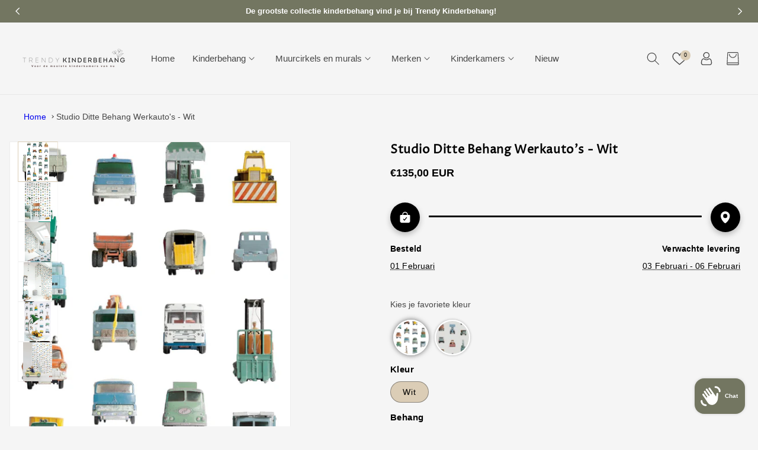

--- FILE ---
content_type: text/html; charset=utf-8
request_url: https://trendykinderbehang.nl/products/studio-ditte-behang-werkautos-wit
body_size: 104962
content:
<!doctype html>
<html class="no-js" lang="nl">
  <head>
<!-- Tido Whatsapp Pixel start-->
<script async src='https://whatsapp.bossapps.co/js/script?shop=trendykinderbehang.myshopify.com'></script>
<!-- Tido Whatsapp Pixel ended-->

 <!-- Google Tag Manager -->
<script>(function(w,d,s,l,i){w[l]=w[l]||[];w[l].push({'gtm.start':
new Date().getTime(),event:'gtm.js'});var f=d.getElementsByTagName(s)[0],
j=d.createElement(s),dl=l!='dataLayer'?'&l='+l:'';j.async=true;j.src=
'https://www.googletagmanager.com/gtm.js?id='+i+dl;f.parentNode.insertBefore(j,f);
})(window,document,'script','dataLayer','GTM-MHW8NXT');</script>
<!-- End Google Tag Manager -->
    
    <meta charset="utf-8">
    <meta http-equiv="X-UA-Compatible" content="IE=edge">
    <meta name="viewport" content="width=device-width,initial-scale=1">
    <meta name="theme-color" content="">
    <link rel="canonical" href="https://trendykinderbehang.nl/products/studio-ditte-behang-werkautos-wit">
    <link rel="preconnect" href="https://cdn.shopify.com" crossorigin>
    <link rel="preconnect" href="https://fonts.googleapis.com">
    <link rel="preconnect" href="https://fonts.gstatic.com" crossorigin><link rel="icon" type="image/png" href="//trendykinderbehang.nl/cdn/shop/files/Favicon-Trendykinderbehang_50_x_50_px_-tp.png?crop=center&height=32&v=1681982185&width=32"><link rel="preconnect" href="https://fonts.shopifycdn.com" crossorigin><link rel="stylesheet" href="https://unpkg.com/aos@next/dist/aos.css" />

    <title>
      Studio Ditte Behang Werkauto&#39;s - Wit | Trendy Kinderbehang
</title>




    
      <meta name="description" content="Voor alle grote en kleine jongens die gek zijn op auto&#39;s! Studio Ditte heeft de stoerste werkauto&#39;s uitgezocht en allemaal samengebracht op dit behang. Van graafmachines en takelwagens tot brandweerauto&#39;s en vrachtauto&#39;s, je vindt ze hier allemaal! En jij kunt ze nu op de muur hebben, hoe leuk is dat!">
    

    

<meta property="og:site_name" content="Trendy Kinderbehang">
<meta property="og:url" content="https://trendykinderbehang.nl/products/studio-ditte-behang-werkautos-wit">
<meta property="og:title" content="Studio Ditte Behang Werkauto&#39;s - Wit | Trendy Kinderbehang">
<meta property="og:type" content="product">
<meta property="og:description" content="Voor alle grote en kleine jongens die gek zijn op auto&#39;s! Studio Ditte heeft de stoerste werkauto&#39;s uitgezocht en allemaal samengebracht op dit behang. Van graafmachines en takelwagens tot brandweerauto&#39;s en vrachtauto&#39;s, je vindt ze hier allemaal! En jij kunt ze nu op de muur hebben, hoe leuk is dat!"><meta property="og:image" content="http://trendykinderbehang.nl/cdn/shop/products/StudioDitteWorkvehicleswallpaper01.jpg?v=1680254890">
  <meta property="og:image:secure_url" content="https://trendykinderbehang.nl/cdn/shop/products/StudioDitteWorkvehicleswallpaper01.jpg?v=1680254890">
  <meta property="og:image:width" content="1200">
  <meta property="og:image:height" content="2040"><meta property="og:price:amount" content="1,00">
  <meta property="og:price:currency" content="EUR"><meta name="twitter:card" content="summary_large_image">
<meta name="twitter:title" content="Studio Ditte Behang Werkauto&#39;s - Wit | Trendy Kinderbehang">
<meta name="twitter:description" content="Voor alle grote en kleine jongens die gek zijn op auto&#39;s! Studio Ditte heeft de stoerste werkauto&#39;s uitgezocht en allemaal samengebracht op dit behang. Van graafmachines en takelwagens tot brandweerauto&#39;s en vrachtauto&#39;s, je vindt ze hier allemaal! En jij kunt ze nu op de muur hebben, hoe leuk is dat!">

    
    <script src="//trendykinderbehang.nl/cdn/shop/t/2/assets/global.js?v=165270858581536319811676712436" defer="defer"></script>
    <script>window.performance && window.performance.mark && window.performance.mark('shopify.content_for_header.start');</script><meta name="google-site-verification" content="McGWGXrafXtKvgcRiBRuDpByoiQ8k9XmLQCDX4jWH3o">
<meta name="facebook-domain-verification" content="8g2ob26e8yh8s5t2tfi9z0dvddc2aw">
<meta id="shopify-digital-wallet" name="shopify-digital-wallet" content="/69621907723/digital_wallets/dialog">
<meta name="shopify-checkout-api-token" content="1fa5cd70655ca53f09ccf4e632705f32">
<meta id="in-context-paypal-metadata" data-shop-id="69621907723" data-venmo-supported="false" data-environment="production" data-locale="nl_NL" data-paypal-v4="true" data-currency="EUR">
<link rel="alternate" hreflang="x-default" href="https://trendykinderbehang.nl/products/studio-ditte-behang-werkautos-wit">
<link rel="alternate" hreflang="nl" href="https://trendykinderbehang.nl/products/studio-ditte-behang-werkautos-wit">
<link rel="alternate" hreflang="en" href="https://trendykinderbehang.nl/en/products/studio-ditte-behang-werkautos-wit">
<link rel="alternate" hreflang="en-AT" href="https://trendykinderbehang.nl/en-eu/products/studio-ditte-behang-werkautos-wit">
<link rel="alternate" hreflang="nl-AT" href="https://trendykinderbehang.nl/nl-eu/products/studio-ditte-behang-werkautos-wit">
<link rel="alternate" hreflang="en-BE" href="https://trendykinderbehang.nl/en-eu/products/studio-ditte-behang-werkautos-wit">
<link rel="alternate" hreflang="nl-BE" href="https://trendykinderbehang.nl/nl-eu/products/studio-ditte-behang-werkautos-wit">
<link rel="alternate" hreflang="en-BG" href="https://trendykinderbehang.nl/en-eu/products/studio-ditte-behang-werkautos-wit">
<link rel="alternate" hreflang="nl-BG" href="https://trendykinderbehang.nl/nl-eu/products/studio-ditte-behang-werkautos-wit">
<link rel="alternate" hreflang="en-HR" href="https://trendykinderbehang.nl/en-eu/products/studio-ditte-behang-werkautos-wit">
<link rel="alternate" hreflang="nl-HR" href="https://trendykinderbehang.nl/nl-eu/products/studio-ditte-behang-werkautos-wit">
<link rel="alternate" hreflang="en-CY" href="https://trendykinderbehang.nl/en-eu/products/studio-ditte-behang-werkautos-wit">
<link rel="alternate" hreflang="nl-CY" href="https://trendykinderbehang.nl/nl-eu/products/studio-ditte-behang-werkautos-wit">
<link rel="alternate" hreflang="en-CZ" href="https://trendykinderbehang.nl/en-eu/products/studio-ditte-behang-werkautos-wit">
<link rel="alternate" hreflang="nl-CZ" href="https://trendykinderbehang.nl/nl-eu/products/studio-ditte-behang-werkautos-wit">
<link rel="alternate" hreflang="en-DE" href="https://trendykinderbehang.nl/en-eu/products/studio-ditte-behang-werkautos-wit">
<link rel="alternate" hreflang="nl-DE" href="https://trendykinderbehang.nl/nl-eu/products/studio-ditte-behang-werkautos-wit">
<link rel="alternate" hreflang="en-DK" href="https://trendykinderbehang.nl/en-eu/products/studio-ditte-behang-werkautos-wit">
<link rel="alternate" hreflang="nl-DK" href="https://trendykinderbehang.nl/nl-eu/products/studio-ditte-behang-werkautos-wit">
<link rel="alternate" hreflang="en-EE" href="https://trendykinderbehang.nl/en-eu/products/studio-ditte-behang-werkautos-wit">
<link rel="alternate" hreflang="nl-EE" href="https://trendykinderbehang.nl/nl-eu/products/studio-ditte-behang-werkautos-wit">
<link rel="alternate" hreflang="en-FI" href="https://trendykinderbehang.nl/en-eu/products/studio-ditte-behang-werkautos-wit">
<link rel="alternate" hreflang="nl-FI" href="https://trendykinderbehang.nl/nl-eu/products/studio-ditte-behang-werkautos-wit">
<link rel="alternate" hreflang="en-FR" href="https://trendykinderbehang.nl/en-eu/products/studio-ditte-behang-werkautos-wit">
<link rel="alternate" hreflang="nl-FR" href="https://trendykinderbehang.nl/nl-eu/products/studio-ditte-behang-werkautos-wit">
<link rel="alternate" hreflang="en-GR" href="https://trendykinderbehang.nl/en-eu/products/studio-ditte-behang-werkautos-wit">
<link rel="alternate" hreflang="nl-GR" href="https://trendykinderbehang.nl/nl-eu/products/studio-ditte-behang-werkautos-wit">
<link rel="alternate" hreflang="en-HU" href="https://trendykinderbehang.nl/en-eu/products/studio-ditte-behang-werkautos-wit">
<link rel="alternate" hreflang="nl-HU" href="https://trendykinderbehang.nl/nl-eu/products/studio-ditte-behang-werkautos-wit">
<link rel="alternate" hreflang="en-IE" href="https://trendykinderbehang.nl/en-eu/products/studio-ditte-behang-werkautos-wit">
<link rel="alternate" hreflang="nl-IE" href="https://trendykinderbehang.nl/nl-eu/products/studio-ditte-behang-werkautos-wit">
<link rel="alternate" hreflang="en-IT" href="https://trendykinderbehang.nl/en-eu/products/studio-ditte-behang-werkautos-wit">
<link rel="alternate" hreflang="nl-IT" href="https://trendykinderbehang.nl/nl-eu/products/studio-ditte-behang-werkautos-wit">
<link rel="alternate" hreflang="en-LV" href="https://trendykinderbehang.nl/en-eu/products/studio-ditte-behang-werkautos-wit">
<link rel="alternate" hreflang="nl-LV" href="https://trendykinderbehang.nl/nl-eu/products/studio-ditte-behang-werkautos-wit">
<link rel="alternate" hreflang="en-LT" href="https://trendykinderbehang.nl/en-eu/products/studio-ditte-behang-werkautos-wit">
<link rel="alternate" hreflang="nl-LT" href="https://trendykinderbehang.nl/nl-eu/products/studio-ditte-behang-werkautos-wit">
<link rel="alternate" hreflang="en-LU" href="https://trendykinderbehang.nl/en-eu/products/studio-ditte-behang-werkautos-wit">
<link rel="alternate" hreflang="nl-LU" href="https://trendykinderbehang.nl/nl-eu/products/studio-ditte-behang-werkautos-wit">
<link rel="alternate" hreflang="en-MT" href="https://trendykinderbehang.nl/en-eu/products/studio-ditte-behang-werkautos-wit">
<link rel="alternate" hreflang="nl-MT" href="https://trendykinderbehang.nl/nl-eu/products/studio-ditte-behang-werkautos-wit">
<link rel="alternate" hreflang="en-PL" href="https://trendykinderbehang.nl/en-eu/products/studio-ditte-behang-werkautos-wit">
<link rel="alternate" hreflang="nl-PL" href="https://trendykinderbehang.nl/nl-eu/products/studio-ditte-behang-werkautos-wit">
<link rel="alternate" hreflang="en-PT" href="https://trendykinderbehang.nl/en-eu/products/studio-ditte-behang-werkautos-wit">
<link rel="alternate" hreflang="nl-PT" href="https://trendykinderbehang.nl/nl-eu/products/studio-ditte-behang-werkautos-wit">
<link rel="alternate" hreflang="en-RO" href="https://trendykinderbehang.nl/en-eu/products/studio-ditte-behang-werkautos-wit">
<link rel="alternate" hreflang="nl-RO" href="https://trendykinderbehang.nl/nl-eu/products/studio-ditte-behang-werkautos-wit">
<link rel="alternate" hreflang="en-SK" href="https://trendykinderbehang.nl/en-eu/products/studio-ditte-behang-werkautos-wit">
<link rel="alternate" hreflang="nl-SK" href="https://trendykinderbehang.nl/nl-eu/products/studio-ditte-behang-werkautos-wit">
<link rel="alternate" hreflang="en-SI" href="https://trendykinderbehang.nl/en-eu/products/studio-ditte-behang-werkautos-wit">
<link rel="alternate" hreflang="nl-SI" href="https://trendykinderbehang.nl/nl-eu/products/studio-ditte-behang-werkautos-wit">
<link rel="alternate" hreflang="en-ES" href="https://trendykinderbehang.nl/en-eu/products/studio-ditte-behang-werkautos-wit">
<link rel="alternate" hreflang="nl-ES" href="https://trendykinderbehang.nl/nl-eu/products/studio-ditte-behang-werkautos-wit">
<link rel="alternate" hreflang="en-SE" href="https://trendykinderbehang.nl/en-eu/products/studio-ditte-behang-werkautos-wit">
<link rel="alternate" hreflang="nl-SE" href="https://trendykinderbehang.nl/nl-eu/products/studio-ditte-behang-werkautos-wit">
<link rel="alternate" hreflang="en-AE" href="https://trendykinderbehang.nl/en-int/products/studio-ditte-behang-werkautos-wit">
<link rel="alternate" hreflang="nl-AE" href="https://trendykinderbehang.nl/nl-int/products/studio-ditte-behang-werkautos-wit">
<link rel="alternate" hreflang="en-AU" href="https://trendykinderbehang.nl/en-int/products/studio-ditte-behang-werkautos-wit">
<link rel="alternate" hreflang="nl-AU" href="https://trendykinderbehang.nl/nl-int/products/studio-ditte-behang-werkautos-wit">
<link rel="alternate" hreflang="en-CA" href="https://trendykinderbehang.nl/en-int/products/studio-ditte-behang-werkautos-wit">
<link rel="alternate" hreflang="nl-CA" href="https://trendykinderbehang.nl/nl-int/products/studio-ditte-behang-werkautos-wit">
<link rel="alternate" hreflang="en-CH" href="https://trendykinderbehang.nl/en-int/products/studio-ditte-behang-werkautos-wit">
<link rel="alternate" hreflang="nl-CH" href="https://trendykinderbehang.nl/nl-int/products/studio-ditte-behang-werkautos-wit">
<link rel="alternate" hreflang="en-GB" href="https://trendykinderbehang.nl/en-int/products/studio-ditte-behang-werkautos-wit">
<link rel="alternate" hreflang="nl-GB" href="https://trendykinderbehang.nl/nl-int/products/studio-ditte-behang-werkautos-wit">
<link rel="alternate" hreflang="en-HK" href="https://trendykinderbehang.nl/en-int/products/studio-ditte-behang-werkautos-wit">
<link rel="alternate" hreflang="nl-HK" href="https://trendykinderbehang.nl/nl-int/products/studio-ditte-behang-werkautos-wit">
<link rel="alternate" hreflang="en-IL" href="https://trendykinderbehang.nl/en-int/products/studio-ditte-behang-werkautos-wit">
<link rel="alternate" hreflang="nl-IL" href="https://trendykinderbehang.nl/nl-int/products/studio-ditte-behang-werkautos-wit">
<link rel="alternate" hreflang="en-JP" href="https://trendykinderbehang.nl/en-int/products/studio-ditte-behang-werkautos-wit">
<link rel="alternate" hreflang="nl-JP" href="https://trendykinderbehang.nl/nl-int/products/studio-ditte-behang-werkautos-wit">
<link rel="alternate" hreflang="en-KR" href="https://trendykinderbehang.nl/en-int/products/studio-ditte-behang-werkautos-wit">
<link rel="alternate" hreflang="nl-KR" href="https://trendykinderbehang.nl/nl-int/products/studio-ditte-behang-werkautos-wit">
<link rel="alternate" hreflang="en-MY" href="https://trendykinderbehang.nl/en-int/products/studio-ditte-behang-werkautos-wit">
<link rel="alternate" hreflang="nl-MY" href="https://trendykinderbehang.nl/nl-int/products/studio-ditte-behang-werkautos-wit">
<link rel="alternate" hreflang="en-NO" href="https://trendykinderbehang.nl/en-int/products/studio-ditte-behang-werkautos-wit">
<link rel="alternate" hreflang="nl-NO" href="https://trendykinderbehang.nl/nl-int/products/studio-ditte-behang-werkautos-wit">
<link rel="alternate" hreflang="en-NZ" href="https://trendykinderbehang.nl/en-int/products/studio-ditte-behang-werkautos-wit">
<link rel="alternate" hreflang="nl-NZ" href="https://trendykinderbehang.nl/nl-int/products/studio-ditte-behang-werkautos-wit">
<link rel="alternate" hreflang="en-SG" href="https://trendykinderbehang.nl/en-int/products/studio-ditte-behang-werkautos-wit">
<link rel="alternate" hreflang="nl-SG" href="https://trendykinderbehang.nl/nl-int/products/studio-ditte-behang-werkautos-wit">
<link rel="alternate" hreflang="en-US" href="https://trendykinderbehang.nl/en-int/products/studio-ditte-behang-werkautos-wit">
<link rel="alternate" hreflang="nl-US" href="https://trendykinderbehang.nl/nl-int/products/studio-ditte-behang-werkautos-wit">
<link rel="alternate" hreflang="en-LB" href="https://trendykinderbehang.nl/en-int/products/studio-ditte-behang-werkautos-wit">
<link rel="alternate" hreflang="nl-LB" href="https://trendykinderbehang.nl/nl-int/products/studio-ditte-behang-werkautos-wit">
<link rel="alternate" type="application/json+oembed" href="https://trendykinderbehang.nl/products/studio-ditte-behang-werkautos-wit.oembed">
<script async="async" src="/checkouts/internal/preloads.js?locale=nl-NL"></script>
<script id="shopify-features" type="application/json">{"accessToken":"1fa5cd70655ca53f09ccf4e632705f32","betas":["rich-media-storefront-analytics"],"domain":"trendykinderbehang.nl","predictiveSearch":true,"shopId":69621907723,"locale":"nl"}</script>
<script>var Shopify = Shopify || {};
Shopify.shop = "trendykinderbehang.myshopify.com";
Shopify.locale = "nl";
Shopify.currency = {"active":"EUR","rate":"1.0"};
Shopify.country = "NL";
Shopify.theme = {"name":"Speedo | Pandora Wallpaper","id":141849526539,"schema_name":"Dawn_Pandora_Wallpaper","schema_version":"6.0.2","theme_store_id":null,"role":"main"};
Shopify.theme.handle = "null";
Shopify.theme.style = {"id":null,"handle":null};
Shopify.cdnHost = "trendykinderbehang.nl/cdn";
Shopify.routes = Shopify.routes || {};
Shopify.routes.root = "/";</script>
<script type="module">!function(o){(o.Shopify=o.Shopify||{}).modules=!0}(window);</script>
<script>!function(o){function n(){var o=[];function n(){o.push(Array.prototype.slice.apply(arguments))}return n.q=o,n}var t=o.Shopify=o.Shopify||{};t.loadFeatures=n(),t.autoloadFeatures=n()}(window);</script>
<script id="shop-js-analytics" type="application/json">{"pageType":"product"}</script>
<script defer="defer" async type="module" src="//trendykinderbehang.nl/cdn/shopifycloud/shop-js/modules/v2/client.init-shop-cart-sync_vOV-a8uK.nl.esm.js"></script>
<script defer="defer" async type="module" src="//trendykinderbehang.nl/cdn/shopifycloud/shop-js/modules/v2/chunk.common_CJhj07vB.esm.js"></script>
<script defer="defer" async type="module" src="//trendykinderbehang.nl/cdn/shopifycloud/shop-js/modules/v2/chunk.modal_CUgVXUZf.esm.js"></script>
<script type="module">
  await import("//trendykinderbehang.nl/cdn/shopifycloud/shop-js/modules/v2/client.init-shop-cart-sync_vOV-a8uK.nl.esm.js");
await import("//trendykinderbehang.nl/cdn/shopifycloud/shop-js/modules/v2/chunk.common_CJhj07vB.esm.js");
await import("//trendykinderbehang.nl/cdn/shopifycloud/shop-js/modules/v2/chunk.modal_CUgVXUZf.esm.js");

  window.Shopify.SignInWithShop?.initShopCartSync?.({"fedCMEnabled":true,"windoidEnabled":true});

</script>
<script>(function() {
  var isLoaded = false;
  function asyncLoad() {
    if (isLoaded) return;
    isLoaded = true;
    var urls = ["https:\/\/trendykinderbehang.myshopify.com\/apps\/delivery\/delivery_coder.js?t=1711784777.7139\u0026n=24638893\u0026shop=trendykinderbehang.myshopify.com","https:\/\/ecommplugins-scripts.trustpilot.com\/v2.1\/js\/header.min.js?settings=eyJrZXkiOiJTcnJtVGhkR1RjQXJNS0huIiwicyI6Im5vbmUifQ==\u0026v=2.5\u0026shop=trendykinderbehang.myshopify.com","https:\/\/ecommplugins-trustboxsettings.trustpilot.com\/trendykinderbehang.myshopify.com.js?settings=1681294744439\u0026shop=trendykinderbehang.myshopify.com","https:\/\/widget.trustpilot.com\/bootstrap\/v5\/tp.widget.sync.bootstrap.min.js?shop=trendykinderbehang.myshopify.com","https:\/\/portfolio.zifyapp.com\/js\/frontend\/scripttag-v1.js?shop=trendykinderbehang.myshopify.com","https:\/\/cdn.nfcube.com\/instafeed-9ded9f6664fe3616438f1c8707df7589.js?shop=trendykinderbehang.myshopify.com"];
    for (var i = 0; i < urls.length; i++) {
      var s = document.createElement('script');
      s.type = 'text/javascript';
      s.async = true;
      s.src = urls[i];
      var x = document.getElementsByTagName('script')[0];
      x.parentNode.insertBefore(s, x);
    }
  };
  if(window.attachEvent) {
    window.attachEvent('onload', asyncLoad);
  } else {
    window.addEventListener('load', asyncLoad, false);
  }
})();</script>
<script id="__st">var __st={"a":69621907723,"offset":3600,"reqid":"b288ebe8-d148-4ba4-b9f0-e9ded5863527-1769955980","pageurl":"trendykinderbehang.nl\/products\/studio-ditte-behang-werkautos-wit","u":"e5157e19e520","p":"product","rtyp":"product","rid":8201938305291};</script>
<script>window.ShopifyPaypalV4VisibilityTracking = true;</script>
<script id="captcha-bootstrap">!function(){'use strict';const t='contact',e='account',n='new_comment',o=[[t,t],['blogs',n],['comments',n],[t,'customer']],c=[[e,'customer_login'],[e,'guest_login'],[e,'recover_customer_password'],[e,'create_customer']],r=t=>t.map((([t,e])=>`form[action*='/${t}']:not([data-nocaptcha='true']) input[name='form_type'][value='${e}']`)).join(','),a=t=>()=>t?[...document.querySelectorAll(t)].map((t=>t.form)):[];function s(){const t=[...o],e=r(t);return a(e)}const i='password',u='form_key',d=['recaptcha-v3-token','g-recaptcha-response','h-captcha-response',i],f=()=>{try{return window.sessionStorage}catch{return}},m='__shopify_v',_=t=>t.elements[u];function p(t,e,n=!1){try{const o=window.sessionStorage,c=JSON.parse(o.getItem(e)),{data:r}=function(t){const{data:e,action:n}=t;return t[m]||n?{data:e,action:n}:{data:t,action:n}}(c);for(const[e,n]of Object.entries(r))t.elements[e]&&(t.elements[e].value=n);n&&o.removeItem(e)}catch(o){console.error('form repopulation failed',{error:o})}}const l='form_type',E='cptcha';function T(t){t.dataset[E]=!0}const w=window,h=w.document,L='Shopify',v='ce_forms',y='captcha';let A=!1;((t,e)=>{const n=(g='f06e6c50-85a8-45c8-87d0-21a2b65856fe',I='https://cdn.shopify.com/shopifycloud/storefront-forms-hcaptcha/ce_storefront_forms_captcha_hcaptcha.v1.5.2.iife.js',D={infoText:'Beschermd door hCaptcha',privacyText:'Privacy',termsText:'Voorwaarden'},(t,e,n)=>{const o=w[L][v],c=o.bindForm;if(c)return c(t,g,e,D).then(n);var r;o.q.push([[t,g,e,D],n]),r=I,A||(h.body.append(Object.assign(h.createElement('script'),{id:'captcha-provider',async:!0,src:r})),A=!0)});var g,I,D;w[L]=w[L]||{},w[L][v]=w[L][v]||{},w[L][v].q=[],w[L][y]=w[L][y]||{},w[L][y].protect=function(t,e){n(t,void 0,e),T(t)},Object.freeze(w[L][y]),function(t,e,n,w,h,L){const[v,y,A,g]=function(t,e,n){const i=e?o:[],u=t?c:[],d=[...i,...u],f=r(d),m=r(i),_=r(d.filter((([t,e])=>n.includes(e))));return[a(f),a(m),a(_),s()]}(w,h,L),I=t=>{const e=t.target;return e instanceof HTMLFormElement?e:e&&e.form},D=t=>v().includes(t);t.addEventListener('submit',(t=>{const e=I(t);if(!e)return;const n=D(e)&&!e.dataset.hcaptchaBound&&!e.dataset.recaptchaBound,o=_(e),c=g().includes(e)&&(!o||!o.value);(n||c)&&t.preventDefault(),c&&!n&&(function(t){try{if(!f())return;!function(t){const e=f();if(!e)return;const n=_(t);if(!n)return;const o=n.value;o&&e.removeItem(o)}(t);const e=Array.from(Array(32),(()=>Math.random().toString(36)[2])).join('');!function(t,e){_(t)||t.append(Object.assign(document.createElement('input'),{type:'hidden',name:u})),t.elements[u].value=e}(t,e),function(t,e){const n=f();if(!n)return;const o=[...t.querySelectorAll(`input[type='${i}']`)].map((({name:t})=>t)),c=[...d,...o],r={};for(const[a,s]of new FormData(t).entries())c.includes(a)||(r[a]=s);n.setItem(e,JSON.stringify({[m]:1,action:t.action,data:r}))}(t,e)}catch(e){console.error('failed to persist form',e)}}(e),e.submit())}));const S=(t,e)=>{t&&!t.dataset[E]&&(n(t,e.some((e=>e===t))),T(t))};for(const o of['focusin','change'])t.addEventListener(o,(t=>{const e=I(t);D(e)&&S(e,y())}));const B=e.get('form_key'),M=e.get(l),P=B&&M;t.addEventListener('DOMContentLoaded',(()=>{const t=y();if(P)for(const e of t)e.elements[l].value===M&&p(e,B);[...new Set([...A(),...v().filter((t=>'true'===t.dataset.shopifyCaptcha))])].forEach((e=>S(e,t)))}))}(h,new URLSearchParams(w.location.search),n,t,e,['guest_login'])})(!0,!0)}();</script>
<script integrity="sha256-4kQ18oKyAcykRKYeNunJcIwy7WH5gtpwJnB7kiuLZ1E=" data-source-attribution="shopify.loadfeatures" defer="defer" src="//trendykinderbehang.nl/cdn/shopifycloud/storefront/assets/storefront/load_feature-a0a9edcb.js" crossorigin="anonymous"></script>
<script data-source-attribution="shopify.dynamic_checkout.dynamic.init">var Shopify=Shopify||{};Shopify.PaymentButton=Shopify.PaymentButton||{isStorefrontPortableWallets:!0,init:function(){window.Shopify.PaymentButton.init=function(){};var t=document.createElement("script");t.src="https://trendykinderbehang.nl/cdn/shopifycloud/portable-wallets/latest/portable-wallets.nl.js",t.type="module",document.head.appendChild(t)}};
</script>
<script data-source-attribution="shopify.dynamic_checkout.buyer_consent">
  function portableWalletsHideBuyerConsent(e){var t=document.getElementById("shopify-buyer-consent"),n=document.getElementById("shopify-subscription-policy-button");t&&n&&(t.classList.add("hidden"),t.setAttribute("aria-hidden","true"),n.removeEventListener("click",e))}function portableWalletsShowBuyerConsent(e){var t=document.getElementById("shopify-buyer-consent"),n=document.getElementById("shopify-subscription-policy-button");t&&n&&(t.classList.remove("hidden"),t.removeAttribute("aria-hidden"),n.addEventListener("click",e))}window.Shopify?.PaymentButton&&(window.Shopify.PaymentButton.hideBuyerConsent=portableWalletsHideBuyerConsent,window.Shopify.PaymentButton.showBuyerConsent=portableWalletsShowBuyerConsent);
</script>
<script data-source-attribution="shopify.dynamic_checkout.cart.bootstrap">document.addEventListener("DOMContentLoaded",(function(){function t(){return document.querySelector("shopify-accelerated-checkout-cart, shopify-accelerated-checkout")}if(t())Shopify.PaymentButton.init();else{new MutationObserver((function(e,n){t()&&(Shopify.PaymentButton.init(),n.disconnect())})).observe(document.body,{childList:!0,subtree:!0})}}));
</script>
<link id="shopify-accelerated-checkout-styles" rel="stylesheet" media="screen" href="https://trendykinderbehang.nl/cdn/shopifycloud/portable-wallets/latest/accelerated-checkout-backwards-compat.css" crossorigin="anonymous">
<style id="shopify-accelerated-checkout-cart">
        #shopify-buyer-consent {
  margin-top: 1em;
  display: inline-block;
  width: 100%;
}

#shopify-buyer-consent.hidden {
  display: none;
}

#shopify-subscription-policy-button {
  background: none;
  border: none;
  padding: 0;
  text-decoration: underline;
  font-size: inherit;
  cursor: pointer;
}

#shopify-subscription-policy-button::before {
  box-shadow: none;
}

      </style>
<script id="sections-script" data-sections="product-recommendations,header,footer" defer="defer" src="//trendykinderbehang.nl/cdn/shop/t/2/compiled_assets/scripts.js?v=4991"></script>
<script>window.performance && window.performance.mark && window.performance.mark('shopify.content_for_header.end');</script>


    <link href="https://fonts.googleapis.com/css2?family=Philosopher:ital,wght@0,400;0,700;1,400;1,700&display=swap" rel="stylesheet">
    <link href="https://fonts.googleapis.com/css2?family=Poppins:wght@100;200;300;400;500;600;700&display=swap" rel="stylesheet">

    <style data-shopify>
      
      
      
      
      @font-face {
  font-family: "Proza Libre";
  font-weight: 400;
  font-style: normal;
  font-display: swap;
  src: url("//trendykinderbehang.nl/cdn/fonts/proza_libre/prozalibre_n4.f0507b32b728d57643b7359f19cd41165a2ba3ad.woff2") format("woff2"),
       url("//trendykinderbehang.nl/cdn/fonts/proza_libre/prozalibre_n4.11ea93e06205ad0e376283cb5b58368f304c1fe5.woff") format("woff");
}


      :root {
        --font-body-family: "system_ui", -apple-system, 'Segoe UI', Roboto, 'Helvetica Neue', 'Noto Sans', 'Liberation Sans', Arial, sans-serif, 'Apple Color Emoji', 'Segoe UI Emoji', 'Segoe UI Symbol', 'Noto Color Emoji';
        --font-body-style: normal;
        --font-body-weight: 400;
        --font-body-weight-bold: 700;

        --font-heading-family: "Proza Libre", sans-serif;
        --font-heading-style: normal;
        --font-heading-weight: 400;

        --font-body-scale: 1.0;
        --font-heading-scale: 1.0;

        --color-base-text: 71, 71, 71;
        --color-shadow: 71, 71, 71;
        --color-base-background-1: 245, 245, 245;
        --color-base-background-2: 245, 245, 245;
        --color-base-solid-button-labels: 0, 0, 0;
        --color-base-outline-button-labels: 18, 18, 18;
        --color-base-accent-1: 219, 205, 182;
        --color-base-accent-2: 234, 231, 230;
        --payment-terms-background-color: #f5f5f5;
         
        --color-base-button-text-hover: #fff;
        --color-base-button-background-hover: #000;
        --color-base-main_heading: #000;

        --gradient-base-background-1: #f5f5f5;
        --gradient-base-background-2: #F5F5F5;
        --gradient-base-accent-1: #dbcdb6;
        --gradient-base-accent-2: #eae7e6;

        --media-padding: px;
        --media-border-opacity: 0.05;
        --media-border-width: 1px;
        --media-radius: 0px;
        --media-shadow-opacity: 0.0;
        --media-shadow-horizontal-offset: 0px;
        --media-shadow-vertical-offset: 0px;
        --media-shadow-blur-radius: 0px;
        --media-shadow-visible: 0;

        --page-width: 150rem;
        --page-width-margin: 0rem;

        --card-image-padding: 0.0rem;
        --card-corner-radius: 1.0rem;
        --card-text-alignment: left;
        --card-border-width: 0.0rem;
        --card-border-opacity: 0.0;
        --card-shadow-opacity: 0.1;
        --card-shadow-visible: 1;
        --card-shadow-horizontal-offset: 0.0rem;
        --card-shadow-vertical-offset: 0.0rem;
        --card-shadow-blur-radius: 0.0rem;

        --badge-corner-radius: 4.0rem;

        --popup-border-width: 1px;
        --popup-border-opacity: 0.1;
        --popup-corner-radius: 0px;
        --popup-shadow-opacity: 0.0;
        --popup-shadow-horizontal-offset: 0px;
        --popup-shadow-vertical-offset: 0px;
        --popup-shadow-blur-radius: 0px;

        --drawer-border-width: 1px;
        --drawer-border-opacity: 0.1;
        --drawer-shadow-opacity: 0.0;
        --drawer-shadow-horizontal-offset: 0px;
        --drawer-shadow-vertical-offset: 0px;
        --drawer-shadow-blur-radius: 0px;

        --spacing-sections-desktop: 0px;
        --spacing-sections-mobile: 0px;

        --grid-desktop-vertical-spacing: 28px;
        --grid-desktop-horizontal-spacing: 28px;
        --grid-mobile-vertical-spacing: 14px;
        --grid-mobile-horizontal-spacing: 14px;

        --text-boxes-border-opacity: 0.0;
        --text-boxes-border-width: 0px;
        --text-boxes-radius: 0px;
        --text-boxes-shadow-opacity: 0.0;
        --text-boxes-shadow-visible: 0;
        --text-boxes-shadow-horizontal-offset: 0px;
        --text-boxes-shadow-vertical-offset: 0px;
        --text-boxes-shadow-blur-radius: 0px;

        --buttons-radius: 40px;
        --buttons-radius-outset: 41px;
        --buttons-border-width: 1px;
        --buttons-border-opacity: 1.0;
        --buttons-shadow-opacity: 0.0;
        --buttons-shadow-visible: 0;
        --buttons-shadow-horizontal-offset: 0px;
        --buttons-shadow-vertical-offset: 0px;
        --buttons-shadow-blur-radius: 0px;
        --buttons-border-offset: 0.3px;

        --inputs-radius: 40px;
        --inputs-border-width: 1px;
        --inputs-border-opacity: 0.55;
        --inputs-shadow-opacity: 0.0;
        --inputs-shadow-horizontal-offset: 0px;
        --inputs-margin-offset: 0px;
        --inputs-shadow-vertical-offset: 0px;
        --inputs-shadow-blur-radius: 0px;
        --inputs-radius-outset: 41px;

        --variant-pills-radius: 40px;
        --variant-pills-border-width: 1px;
        --variant-pills-border-opacity: 0.55;
        --variant-pills-shadow-opacity: 0.0;
        --variant-pills-shadow-horizontal-offset: 0px;
        --variant-pills-shadow-vertical-offset: 0px;
        --variant-pills-shadow-blur-radius: 0px;
      }

      *,
      *::before,
      *::after {
        box-sizing: inherit;
      }

      html {
        box-sizing: border-box;
        font-size: calc(var(--font-body-scale) * 62.5%);
        height: 100%;
      }



      
      body {
        display: grid;
        grid-template-rows: auto auto 1fr auto;
        grid-template-columns: 100%;
        min-height: 100%;
        margin: 0;
        font-size: 1.4rem;
        letter-spacing: 0;
        line-height: calc(1 + 0.8 / var(--font-body-scale));
        font-family: var(--font-body-family);
        font-style: var(--font-body-style);
        font-weight: var(--font-body-weight);
        color: rgb(var(--color-base-text));
      }

      @media screen and (min-width: 750px) {
        body {
          font-size: 1.4rem;
        }
      }
    </style>

    <link href="//trendykinderbehang.nl/cdn/shop/t/2/assets/base.css?v=48179207778814195601748978158" rel="stylesheet" type="text/css" media="all" />
    <link href="//trendykinderbehang.nl/cdn/shop/t/2/assets/theme.css?v=105997007003712207781676712437" rel="stylesheet" type="text/css" media="all" />


  

   
<link rel="preload" as="font" href="//trendykinderbehang.nl/cdn/fonts/proza_libre/prozalibre_n4.f0507b32b728d57643b7359f19cd41165a2ba3ad.woff2" type="font/woff2" crossorigin><link rel="stylesheet" href="//trendykinderbehang.nl/cdn/shop/t/2/assets/component-predictive-search.css?v=165644661289088488651676712436" media="print" onload="this.media='all'"><script>document.documentElement.className = document.documentElement.className.replace('no-js', 'js');
    if (Shopify.designMode) {
      document.documentElement.classList.add('shopify-design-mode');
    }
    </script>
   <script src="https://ajax.googleapis.com/ajax/libs/jquery/3.6.0/jquery.min.js"></script>



<meta name="google-site-verification" content="McGWGXrafXtKvgcRiBRuDpByoiQ8k9XmLQCDX4jWH3o" />


  
  <style type='text/css'>
    :root {--delivery-country-image-url:url("https://dc.codericp.com/delivery/code_f.png");}
    .icon-ad_f{background-image:var(--delivery-country-image-url);background-position:0 0;width:20px;height:12px}.icon-ae_f{background-image:var(--delivery-country-image-url);background-position:-21px 0;width:20px;height:12px}.icon-af_f{background-image:var(--delivery-country-image-url);background-position:0 -13px;width:20px;height:12px}.icon-ag_f{background-image:var(--delivery-country-image-url);background-position:-21px -13px;width:20px;height:12px}.icon-ai_f{background-image:var(--delivery-country-image-url);background-position:0 -26px;width:20px;height:12px}.icon-al_f{background-image:var(--delivery-country-image-url);background-position:-21px -26px;width:20px;height:12px}.icon-am_f{background-image:var(--delivery-country-image-url);background-position:-42px 0;width:20px;height:12px}.icon-ao_f{background-image:var(--delivery-country-image-url);background-position:-42px -13px;width:20px;height:12px}.icon-aq_f{background-image:var(--delivery-country-image-url);background-position:-42px -26px;width:20px;height:12px}.icon-ar_f{background-image:var(--delivery-country-image-url);background-position:0 -39px;width:20px;height:12px}.icon-as_f{background-image:var(--delivery-country-image-url);background-position:-21px -39px;width:20px;height:12px}.icon-at_f{background-image:var(--delivery-country-image-url);background-position:-42px -39px;width:20px;height:12px}.icon-au_f{background-image:var(--delivery-country-image-url);background-position:-63px 0;width:20px;height:12px}.icon-aw_f{background-image:var(--delivery-country-image-url);background-position:-63px -13px;width:20px;height:12px}.icon-ax_f{background-image:var(--delivery-country-image-url);background-position:-63px -26px;width:20px;height:12px}.icon-az_f{background-image:var(--delivery-country-image-url);background-position:-63px -39px;width:20px;height:12px}.icon-ba_f{background-image:var(--delivery-country-image-url);background-position:0 -52px;width:20px;height:12px}.icon-bb_f{background-image:var(--delivery-country-image-url);background-position:-21px -52px;width:20px;height:12px}.icon-bd_f{background-image:var(--delivery-country-image-url);background-position:-42px -52px;width:20px;height:12px}.icon-be_f{background-image:var(--delivery-country-image-url);background-position:-63px -52px;width:20px;height:12px}.icon-bf_f{background-image:var(--delivery-country-image-url);background-position:0 -65px;width:20px;height:12px}.icon-bg_f{background-image:var(--delivery-country-image-url);background-position:-21px -65px;width:20px;height:12px}.icon-bh_f{background-image:var(--delivery-country-image-url);background-position:-42px -65px;width:20px;height:12px}.icon-bi_f{background-image:var(--delivery-country-image-url);background-position:-63px -65px;width:20px;height:12px}.icon-bj_f{background-image:var(--delivery-country-image-url);background-position:-84px 0;width:20px;height:12px}.icon-bl_f{background-image:var(--delivery-country-image-url);background-position:-84px -13px;width:20px;height:12px}.icon-bm_f{background-image:var(--delivery-country-image-url);background-position:-84px -26px;width:20px;height:12px}.icon-bn_f{background-image:var(--delivery-country-image-url);background-position:-84px -39px;width:20px;height:12px}.icon-bo_f{background-image:var(--delivery-country-image-url);background-position:-84px -52px;width:20px;height:12px}.icon-bq_f{background-image:var(--delivery-country-image-url);background-position:-84px -65px;width:20px;height:12px}.icon-br_f{background-image:var(--delivery-country-image-url);background-position:0 -78px;width:20px;height:12px}.icon-bs_f{background-image:var(--delivery-country-image-url);background-position:-21px -78px;width:20px;height:12px}.icon-bt_f{background-image:var(--delivery-country-image-url);background-position:-42px -78px;width:20px;height:12px}.icon-bv_f{background-image:var(--delivery-country-image-url);background-position:-63px -78px;width:20px;height:12px}.icon-bw_f{background-image:var(--delivery-country-image-url);background-position:-84px -78px;width:20px;height:12px}.icon-by_f{background-image:var(--delivery-country-image-url);background-position:0 -91px;width:20px;height:12px}.icon-bz_f{background-image:var(--delivery-country-image-url);background-position:-21px -91px;width:20px;height:12px}.icon-ca_f{background-image:var(--delivery-country-image-url);background-position:-42px -91px;width:20px;height:12px}.icon-cc_f{background-image:var(--delivery-country-image-url);background-position:-63px -91px;width:20px;height:12px}.icon-cd_f{background-image:var(--delivery-country-image-url);background-position:-84px -91px;width:20px;height:12px}.icon-cf_f{background-image:var(--delivery-country-image-url);background-position:-105px 0;width:20px;height:12px}.icon-cg_f{background-image:var(--delivery-country-image-url);background-position:-105px -13px;width:20px;height:12px}.icon-ch_f{background-image:var(--delivery-country-image-url);background-position:-105px -26px;width:20px;height:12px}.icon-ci_f{background-image:var(--delivery-country-image-url);background-position:-105px -39px;width:20px;height:12px}.icon-ck_f{background-image:var(--delivery-country-image-url);background-position:-105px -52px;width:20px;height:12px}.icon-cl_f{background-image:var(--delivery-country-image-url);background-position:-105px -65px;width:20px;height:12px}.icon-cm_f{background-image:var(--delivery-country-image-url);background-position:-105px -78px;width:20px;height:12px}.icon-cn_f{background-image:var(--delivery-country-image-url);background-position:-105px -91px;width:20px;height:12px}.icon-co_f{background-image:var(--delivery-country-image-url);background-position:0 -104px;width:20px;height:12px}.icon-cr_f{background-image:var(--delivery-country-image-url);background-position:-21px -104px;width:20px;height:12px}.icon-cu_f{background-image:var(--delivery-country-image-url);background-position:-42px -104px;width:20px;height:12px}.icon-cv_f{background-image:var(--delivery-country-image-url);background-position:-63px -104px;width:20px;height:12px}.icon-cw_f{background-image:var(--delivery-country-image-url);background-position:-84px -104px;width:20px;height:12px}.icon-cx_f{background-image:var(--delivery-country-image-url);background-position:-105px -104px;width:20px;height:12px}.icon-cy_f{background-image:var(--delivery-country-image-url);background-position:-126px 0;width:20px;height:12px}.icon-cz_f{background-image:var(--delivery-country-image-url);background-position:-126px -13px;width:20px;height:12px}.icon-de_f{background-image:var(--delivery-country-image-url);background-position:-126px -26px;width:20px;height:12px}.icon-dj_f{background-image:var(--delivery-country-image-url);background-position:-126px -39px;width:20px;height:12px}.icon-dk_f{background-image:var(--delivery-country-image-url);background-position:-126px -52px;width:20px;height:12px}.icon-dm_f{background-image:var(--delivery-country-image-url);background-position:-126px -65px;width:20px;height:12px}.icon-do_f{background-image:var(--delivery-country-image-url);background-position:-126px -78px;width:20px;height:12px}.icon-dz_f{background-image:var(--delivery-country-image-url);background-position:-126px -91px;width:20px;height:12px}.icon-ec_f{background-image:var(--delivery-country-image-url);background-position:-126px -104px;width:20px;height:12px}.icon-ee_f{background-image:var(--delivery-country-image-url);background-position:0 -117px;width:20px;height:12px}.icon-eg_f{background-image:var(--delivery-country-image-url);background-position:-21px -117px;width:20px;height:12px}.icon-eh_f{background-image:var(--delivery-country-image-url);background-position:-42px -117px;width:20px;height:12px}.icon-er_f{background-image:var(--delivery-country-image-url);background-position:-63px -117px;width:20px;height:12px}.icon-es_f{background-image:var(--delivery-country-image-url);background-position:-84px -117px;width:20px;height:12px}.icon-et_f{background-image:var(--delivery-country-image-url);background-position:-105px -117px;width:20px;height:12px}.icon-fi_f{background-image:var(--delivery-country-image-url);background-position:-126px -117px;width:20px;height:12px}.icon-fj_f{background-image:var(--delivery-country-image-url);background-position:0 -130px;width:20px;height:12px}.icon-fk_f{background-image:var(--delivery-country-image-url);background-position:-21px -130px;width:20px;height:12px}.icon-fm_f{background-image:var(--delivery-country-image-url);background-position:-42px -130px;width:20px;height:12px}.icon-fo_f{background-image:var(--delivery-country-image-url);background-position:-63px -130px;width:20px;height:12px}.icon-fr_f{background-image:var(--delivery-country-image-url);background-position:-84px -130px;width:20px;height:12px}.icon-ga_f{background-image:var(--delivery-country-image-url);background-position:-105px -130px;width:20px;height:12px}.icon-gb_f{background-image:var(--delivery-country-image-url);background-position:-126px -130px;width:20px;height:12px}.icon-gd_f{background-image:var(--delivery-country-image-url);background-position:-147px 0;width:20px;height:12px}.icon-ge_f{background-image:var(--delivery-country-image-url);background-position:-147px -13px;width:20px;height:12px}.icon-gf_f{background-image:var(--delivery-country-image-url);background-position:-147px -26px;width:20px;height:12px}.icon-gg_f{background-image:var(--delivery-country-image-url);background-position:-147px -39px;width:20px;height:12px}.icon-gh_f{background-image:var(--delivery-country-image-url);background-position:-147px -52px;width:20px;height:12px}.icon-gi_f{background-image:var(--delivery-country-image-url);background-position:-147px -65px;width:20px;height:12px}.icon-gl_f{background-image:var(--delivery-country-image-url);background-position:-147px -78px;width:20px;height:12px}.icon-gm_f{background-image:var(--delivery-country-image-url);background-position:-147px -91px;width:20px;height:12px}.icon-gn_f{background-image:var(--delivery-country-image-url);background-position:-147px -104px;width:20px;height:12px}.icon-gp_f{background-image:var(--delivery-country-image-url);background-position:-147px -117px;width:20px;height:12px}.icon-gq_f{background-image:var(--delivery-country-image-url);background-position:-147px -130px;width:20px;height:12px}.icon-gr_f{background-image:var(--delivery-country-image-url);background-position:0 -143px;width:20px;height:12px}.icon-gs_f{background-image:var(--delivery-country-image-url);background-position:-21px -143px;width:20px;height:12px}.icon-gt_f{background-image:var(--delivery-country-image-url);background-position:-42px -143px;width:20px;height:12px}.icon-gu_f{background-image:var(--delivery-country-image-url);background-position:-63px -143px;width:20px;height:12px}.icon-gw_f{background-image:var(--delivery-country-image-url);background-position:-84px -143px;width:20px;height:12px}.icon-gy_f{background-image:var(--delivery-country-image-url);background-position:-105px -143px;width:20px;height:12px}.icon-hk_f{background-image:var(--delivery-country-image-url);background-position:-126px -143px;width:20px;height:12px}.icon-hm_f{background-image:var(--delivery-country-image-url);background-position:-147px -143px;width:20px;height:12px}.icon-hn_f{background-image:var(--delivery-country-image-url);background-position:-168px 0;width:20px;height:12px}.icon-hr_f{background-image:var(--delivery-country-image-url);background-position:-168px -13px;width:20px;height:12px}.icon-ht_f{background-image:var(--delivery-country-image-url);background-position:-168px -26px;width:20px;height:12px}.icon-hu_f{background-image:var(--delivery-country-image-url);background-position:-168px -39px;width:20px;height:12px}.icon-id_f{background-image:var(--delivery-country-image-url);background-position:-168px -52px;width:20px;height:12px}.icon-ie_f{background-image:var(--delivery-country-image-url);background-position:-168px -65px;width:20px;height:12px}.icon-il_f{background-image:var(--delivery-country-image-url);background-position:-168px -78px;width:20px;height:12px}.icon-im_f{background-image:var(--delivery-country-image-url);background-position:-168px -91px;width:20px;height:12px}.icon-in_f{background-image:var(--delivery-country-image-url);background-position:-168px -104px;width:20px;height:12px}.icon-io_f{background-image:var(--delivery-country-image-url);background-position:-168px -117px;width:20px;height:12px}.icon-iq_f{background-image:var(--delivery-country-image-url);background-position:-168px -130px;width:20px;height:12px}.icon-ir_f{background-image:var(--delivery-country-image-url);background-position:-168px -143px;width:20px;height:12px}.icon-is_f{background-image:var(--delivery-country-image-url);background-position:0 -156px;width:20px;height:12px}.icon-it_f{background-image:var(--delivery-country-image-url);background-position:-21px -156px;width:20px;height:12px}.icon-je_f{background-image:var(--delivery-country-image-url);background-position:-42px -156px;width:20px;height:12px}.icon-jm_f{background-image:var(--delivery-country-image-url);background-position:-63px -156px;width:20px;height:12px}.icon-jo_f{background-image:var(--delivery-country-image-url);background-position:-84px -156px;width:20px;height:12px}.icon-jp_f{background-image:var(--delivery-country-image-url);background-position:-105px -156px;width:20px;height:12px}.icon-ke_f{background-image:var(--delivery-country-image-url);background-position:-126px -156px;width:20px;height:12px}.icon-kg_f{background-image:var(--delivery-country-image-url);background-position:-147px -156px;width:20px;height:12px}.icon-kh_f{background-image:var(--delivery-country-image-url);background-position:-168px -156px;width:20px;height:12px}.icon-ki_f{background-image:var(--delivery-country-image-url);background-position:0 -169px;width:20px;height:12px}.icon-km_f{background-image:var(--delivery-country-image-url);background-position:-21px -169px;width:20px;height:12px}.icon-kn_f{background-image:var(--delivery-country-image-url);background-position:-42px -169px;width:20px;height:12px}.icon-kp_f{background-image:var(--delivery-country-image-url);background-position:-63px -169px;width:20px;height:12px}.icon-kr_f{background-image:var(--delivery-country-image-url);background-position:-84px -169px;width:20px;height:12px}.icon-kw_f{background-image:var(--delivery-country-image-url);background-position:-105px -169px;width:20px;height:12px}.icon-ky_f{background-image:var(--delivery-country-image-url);background-position:-126px -169px;width:20px;height:12px}.icon-kz_f{background-image:var(--delivery-country-image-url);background-position:-147px -169px;width:20px;height:12px}.icon-la_f{background-image:var(--delivery-country-image-url);background-position:-168px -169px;width:20px;height:12px}.icon-lb_f{background-image:var(--delivery-country-image-url);background-position:-189px 0;width:20px;height:12px}.icon-lc_f{background-image:var(--delivery-country-image-url);background-position:-189px -13px;width:20px;height:12px}.icon-li_f{background-image:var(--delivery-country-image-url);background-position:-189px -26px;width:20px;height:12px}.icon-lk_f{background-image:var(--delivery-country-image-url);background-position:-189px -39px;width:20px;height:12px}.icon-lr_f{background-image:var(--delivery-country-image-url);background-position:-189px -52px;width:20px;height:12px}.icon-ls_f{background-image:var(--delivery-country-image-url);background-position:-189px -65px;width:20px;height:12px}.icon-lt_f{background-image:var(--delivery-country-image-url);background-position:-189px -78px;width:20px;height:12px}.icon-lu_f{background-image:var(--delivery-country-image-url);background-position:-189px -91px;width:20px;height:12px}.icon-lv_f{background-image:var(--delivery-country-image-url);background-position:-189px -104px;width:20px;height:12px}.icon-ly_f{background-image:var(--delivery-country-image-url);background-position:-189px -117px;width:20px;height:12px}.icon-ma_f{background-image:var(--delivery-country-image-url);background-position:-189px -130px;width:20px;height:12px}.icon-mc_f{background-image:var(--delivery-country-image-url);background-position:-189px -143px;width:20px;height:12px}.icon-md_f{background-image:var(--delivery-country-image-url);background-position:-189px -156px;width:20px;height:12px}.icon-me_f{background-image:var(--delivery-country-image-url);background-position:-189px -169px;width:20px;height:12px}.icon-mf_f{background-image:var(--delivery-country-image-url);background-position:0 -182px;width:20px;height:12px}.icon-mg_f{background-image:var(--delivery-country-image-url);background-position:-21px -182px;width:20px;height:12px}.icon-mh_f{background-image:var(--delivery-country-image-url);background-position:-42px -182px;width:20px;height:12px}.icon-mk_f{background-image:var(--delivery-country-image-url);background-position:-63px -182px;width:20px;height:12px}.icon-ml_f{background-image:var(--delivery-country-image-url);background-position:-84px -182px;width:20px;height:12px}.icon-mm_f{background-image:var(--delivery-country-image-url);background-position:-105px -182px;width:20px;height:12px}.icon-mn_f{background-image:var(--delivery-country-image-url);background-position:-126px -182px;width:20px;height:12px}.icon-mo_f{background-image:var(--delivery-country-image-url);background-position:-147px -182px;width:20px;height:12px}.icon-mp_f{background-image:var(--delivery-country-image-url);background-position:-168px -182px;width:20px;height:12px}.icon-mq_f{background-image:var(--delivery-country-image-url);background-position:-189px -182px;width:20px;height:12px}.icon-mr_f{background-image:var(--delivery-country-image-url);background-position:0 -195px;width:20px;height:12px}.icon-ms_f{background-image:var(--delivery-country-image-url);background-position:-21px -195px;width:20px;height:12px}.icon-mt_f{background-image:var(--delivery-country-image-url);background-position:-42px -195px;width:20px;height:12px}.icon-mu_f{background-image:var(--delivery-country-image-url);background-position:-63px -195px;width:20px;height:12px}.icon-mv_f{background-image:var(--delivery-country-image-url);background-position:-84px -195px;width:20px;height:12px}.icon-mw_f{background-image:var(--delivery-country-image-url);background-position:-105px -195px;width:20px;height:12px}.icon-mx_f{background-image:var(--delivery-country-image-url);background-position:-126px -195px;width:20px;height:12px}.icon-my_f{background-image:var(--delivery-country-image-url);background-position:-147px -195px;width:20px;height:12px}.icon-mz_f{background-image:var(--delivery-country-image-url);background-position:-168px -195px;width:20px;height:12px}.icon-na_f{background-image:var(--delivery-country-image-url);background-position:-189px -195px;width:20px;height:12px}.icon-nc_f{background-image:var(--delivery-country-image-url);background-position:-210px 0;width:20px;height:12px}.icon-ne_f{background-image:var(--delivery-country-image-url);background-position:-210px -13px;width:20px;height:12px}.icon-nf_f{background-image:var(--delivery-country-image-url);background-position:-210px -26px;width:20px;height:12px}.icon-ng_f{background-image:var(--delivery-country-image-url);background-position:-210px -39px;width:20px;height:12px}.icon-ni_f{background-image:var(--delivery-country-image-url);background-position:-210px -52px;width:20px;height:12px}.icon-nl_f{background-image:var(--delivery-country-image-url);background-position:-210px -65px;width:20px;height:12px}.icon-no_f{background-image:var(--delivery-country-image-url);background-position:-210px -78px;width:20px;height:12px}.icon-np_f{background-image:var(--delivery-country-image-url);background-position:-210px -91px;width:20px;height:12px}.icon-nr_f{background-image:var(--delivery-country-image-url);background-position:-210px -104px;width:20px;height:12px}.icon-nu_f{background-image:var(--delivery-country-image-url);background-position:-210px -117px;width:20px;height:12px}.icon-nz_f{background-image:var(--delivery-country-image-url);background-position:-210px -130px;width:20px;height:12px}.icon-om_f{background-image:var(--delivery-country-image-url);background-position:-210px -143px;width:20px;height:12px}.icon-pa_f{background-image:var(--delivery-country-image-url);background-position:-210px -156px;width:20px;height:12px}.icon-pe_f{background-image:var(--delivery-country-image-url);background-position:-210px -169px;width:20px;height:12px}.icon-pf_f{background-image:var(--delivery-country-image-url);background-position:-210px -182px;width:20px;height:12px}.icon-pg_f{background-image:var(--delivery-country-image-url);background-position:-210px -195px;width:20px;height:12px}.icon-ph_f{background-image:var(--delivery-country-image-url);background-position:0 -208px;width:20px;height:12px}.icon-pk_f{background-image:var(--delivery-country-image-url);background-position:-21px -208px;width:20px;height:12px}.icon-pl_f{background-image:var(--delivery-country-image-url);background-position:-42px -208px;width:20px;height:12px}.icon-pm_f{background-image:var(--delivery-country-image-url);background-position:-63px -208px;width:20px;height:12px}.icon-pn_f{background-image:var(--delivery-country-image-url);background-position:-84px -208px;width:20px;height:12px}.icon-pr_f{background-image:var(--delivery-country-image-url);background-position:-105px -208px;width:20px;height:12px}.icon-ps_f{background-image:var(--delivery-country-image-url);background-position:-126px -208px;width:20px;height:12px}.icon-pt_f{background-image:var(--delivery-country-image-url);background-position:-147px -208px;width:20px;height:12px}.icon-pw_f{background-image:var(--delivery-country-image-url);background-position:-168px -208px;width:20px;height:12px}.icon-py_f{background-image:var(--delivery-country-image-url);background-position:-189px -208px;width:20px;height:12px}.icon-qa_f{background-image:var(--delivery-country-image-url);background-position:-210px -208px;width:20px;height:12px}.icon-re_f{background-image:var(--delivery-country-image-url);background-position:-231px 0;width:20px;height:12px}.icon-ro_f{background-image:var(--delivery-country-image-url);background-position:-231px -13px;width:20px;height:12px}.icon-rs_f{background-image:var(--delivery-country-image-url);background-position:-231px -26px;width:20px;height:12px}.icon-ru_f{background-image:var(--delivery-country-image-url);background-position:-231px -39px;width:20px;height:12px}.icon-rw_f{background-image:var(--delivery-country-image-url);background-position:-231px -52px;width:20px;height:12px}.icon-sa_f{background-image:var(--delivery-country-image-url);background-position:-231px -65px;width:20px;height:12px}.icon-sb_f{background-image:var(--delivery-country-image-url);background-position:-231px -78px;width:20px;height:12px}.icon-sc_f{background-image:var(--delivery-country-image-url);background-position:-231px -91px;width:20px;height:12px}.icon-sd_f{background-image:var(--delivery-country-image-url);background-position:-231px -104px;width:20px;height:12px}.icon-se_f{background-image:var(--delivery-country-image-url);background-position:-231px -117px;width:20px;height:12px}.icon-sg_f{background-image:var(--delivery-country-image-url);background-position:-231px -130px;width:20px;height:12px}.icon-sh_f{background-image:var(--delivery-country-image-url);background-position:-231px -143px;width:20px;height:12px}.icon-si_f{background-image:var(--delivery-country-image-url);background-position:-231px -156px;width:20px;height:12px}.icon-sj_f{background-image:var(--delivery-country-image-url);background-position:-231px -169px;width:20px;height:12px}.icon-sk_f{background-image:var(--delivery-country-image-url);background-position:-231px -182px;width:20px;height:12px}.icon-sl_f{background-image:var(--delivery-country-image-url);background-position:-231px -195px;width:20px;height:12px}.icon-sm_f{background-image:var(--delivery-country-image-url);background-position:-231px -208px;width:20px;height:12px}.icon-sn_f{background-image:var(--delivery-country-image-url);background-position:0 -221px;width:20px;height:12px}.icon-so_f{background-image:var(--delivery-country-image-url);background-position:-21px -221px;width:20px;height:12px}.icon-sr_f{background-image:var(--delivery-country-image-url);background-position:-42px -221px;width:20px;height:12px}.icon-ss_f{background-image:var(--delivery-country-image-url);background-position:-63px -221px;width:20px;height:12px}.icon-st_f{background-image:var(--delivery-country-image-url);background-position:-84px -221px;width:20px;height:12px}.icon-sv_f{background-image:var(--delivery-country-image-url);background-position:-105px -221px;width:20px;height:12px}.icon-sx_f{background-image:var(--delivery-country-image-url);background-position:-126px -221px;width:20px;height:12px}.icon-sy_f{background-image:var(--delivery-country-image-url);background-position:-147px -221px;width:20px;height:12px}.icon-sz_f{background-image:var(--delivery-country-image-url);background-position:-168px -221px;width:20px;height:12px}.icon-tc_f{background-image:var(--delivery-country-image-url);background-position:-189px -221px;width:20px;height:12px}.icon-td_f{background-image:var(--delivery-country-image-url);background-position:-210px -221px;width:20px;height:12px}.icon-tf_f{background-image:var(--delivery-country-image-url);background-position:-231px -221px;width:20px;height:12px}.icon-tg_f{background-image:var(--delivery-country-image-url);background-position:0 -234px;width:20px;height:12px}.icon-th_f{background-image:var(--delivery-country-image-url);background-position:-21px -234px;width:20px;height:12px}.icon-tj_f{background-image:var(--delivery-country-image-url);background-position:-42px -234px;width:20px;height:12px}.icon-tk_f{background-image:var(--delivery-country-image-url);background-position:-63px -234px;width:20px;height:12px}.icon-tl_f{background-image:var(--delivery-country-image-url);background-position:-84px -234px;width:20px;height:12px}.icon-tm_f{background-image:var(--delivery-country-image-url);background-position:-105px -234px;width:20px;height:12px}.icon-tn_f{background-image:var(--delivery-country-image-url);background-position:-126px -234px;width:20px;height:12px}.icon-to_f{background-image:var(--delivery-country-image-url);background-position:-147px -234px;width:20px;height:12px}.icon-tr_f{background-image:var(--delivery-country-image-url);background-position:-168px -234px;width:20px;height:12px}.icon-tt_f{background-image:var(--delivery-country-image-url);background-position:-189px -234px;width:20px;height:12px}.icon-tv_f{background-image:var(--delivery-country-image-url);background-position:-210px -234px;width:20px;height:12px}.icon-tw_f{background-image:var(--delivery-country-image-url);background-position:-231px -234px;width:20px;height:12px}.icon-tz_f{background-image:var(--delivery-country-image-url);background-position:-252px 0;width:20px;height:12px}.icon-ua_f{background-image:var(--delivery-country-image-url);background-position:-252px -13px;width:20px;height:12px}.icon-ug_f{background-image:var(--delivery-country-image-url);background-position:-252px -26px;width:20px;height:12px}.icon-um_f{background-image:var(--delivery-country-image-url);background-position:-252px -39px;width:20px;height:12px}.icon-us_f{background-image:var(--delivery-country-image-url);background-position:-252px -52px;width:20px;height:12px}.icon-uy_f{background-image:var(--delivery-country-image-url);background-position:-252px -65px;width:20px;height:12px}.icon-uz_f{background-image:var(--delivery-country-image-url);background-position:-252px -78px;width:20px;height:12px}.icon-va_f{background-image:var(--delivery-country-image-url);background-position:-252px -91px;width:20px;height:12px}.icon-vc_f{background-image:var(--delivery-country-image-url);background-position:-252px -104px;width:20px;height:12px}.icon-ve_f{background-image:var(--delivery-country-image-url);background-position:-252px -117px;width:20px;height:12px}.icon-vg_f{background-image:var(--delivery-country-image-url);background-position:-252px -130px;width:20px;height:12px}.icon-vi_f{background-image:var(--delivery-country-image-url);background-position:-252px -143px;width:20px;height:12px}.icon-vn_f{background-image:var(--delivery-country-image-url);background-position:-252px -156px;width:20px;height:12px}.icon-vu_f{background-image:var(--delivery-country-image-url);background-position:-252px -169px;width:20px;height:12px}.icon-wf_f{background-image:var(--delivery-country-image-url);background-position:-252px -182px;width:20px;height:12px}.icon-ws_f{background-image:var(--delivery-country-image-url);background-position:-252px -195px;width:20px;height:12px}.icon-xk_f{background-image:var(--delivery-country-image-url);background-position:-252px -208px;width:20px;height:12px}.icon-ye_f{background-image:var(--delivery-country-image-url);background-position:-252px -221px;width:20px;height:12px}.icon-yt_f{background-image:var(--delivery-country-image-url);background-position:-252px -234px;width:20px;height:12px}.icon-za_f{background-image:var(--delivery-country-image-url);background-position:0 -247px;width:20px;height:12px}.icon-zm_f{background-image:var(--delivery-country-image-url);background-position:-21px -247px;width:20px;height:12px}.icon-zw_f{background-image:var(--delivery-country-image-url);background-position:-42px -247px;width:20px;height:12px}
</style>
<script>
    window.deliveryCommon = window.deliveryCommon || {};
    window.deliveryCommon.setting = {};
    Object.assign(window.deliveryCommon.setting, {
        "shop_currency_code__ed": 'EUR' || 'USD',
        "shop_locale_code__ed": 'nl' || 'en',
        "shop_domain__ed":  'trendykinderbehang.myshopify.com',
        "product_available__ed": 'true',
        "product_id__ed": '8201938305291'
    });
    window.deliveryED = window.deliveryED || {};
    window.deliveryED.setting = {};
    Object.assign(window.deliveryED.setting, {
        "delivery__app_setting": {"main_delivery_setting":{"is_active":1,"order_delivery_info":"\u003cp\u003eFree Shipping to \u003cstrong\u003e{country_flag}\u003c\/strong\u003e \u003cstrong\u003e{country_name}\u003c\/strong\u003e\u003c\/p\u003e\u003cp\u003eOrder within the next \u003cstrong\u003e{cutoff_time}\u003c\/strong\u003e for dispatch today, and you\u0026#x27;ll receive your package between \u003cstrong\u003e{order_delivered_minimum_date} and {order_delivered_maximum_date}\u003c\/strong\u003e\u003cbr\/\u003e\u003c\/p\u003e","is_ignore_out_of_stock":0,"out_of_stock_mode":0,"out_of_stock_info":"\u003cp\u003e\u003c\/p\u003e","order_progress_bar_mode":1,"order_progress_setting":{"ordered":{"svg_number":0,"title":"Besteld","tips_description":"L"},"order_ready":{"svg_number":4,"is_active":0,"title":"Order Ready","date_title":"{order_ready_minimum_date} - {order_ready_maximum_date}","tips_description":"Orders will start to be shipped"},"order_delivered":{"svg_number":10,"title":"Levering (staal 1-2 dagen)","date_title":"{order_delivered_minimum_date} - {order_delivered_maximum_date}","tips_description":"Verwachte levering：{order_delivered_minimum_date} - {order_delivered_maximum_date}"}},"order_delivery_work_week":[0,1,1,1,1,1,0],"order_delivery_day_range":[10,20],"order_delivery_calc_method":0,"order_ready_work_week":[1,1,1,1,1,1,1],"order_ready_day_range":[1,3],"order_ready_calc_method":2,"holiday":[],"order_delivery_date_format":18,"delivery_date_custom_format":"{day} {month_local} ","delivery_date_format_zero":1,"delivery_date_format_month_translate":["Januari","Februari","Maart","April","Mei","Juni","Juli","Augustus","September","Oktober","November","December"],"delivery_date_format_week_translate":["Zondag","Maandag","Dinsdag","Woensdag","Donderdag","Vrijdag","Zaterdag"],"order_delivery_countdown_format":0,"delivery_countdown_custom_format":"{hours} {hours_local} {minutes} {minutes_local} {seconds} {seconds_local}","countdown_format_translate":["Hours","Minutes","Seconds"],"delivery_countdown_format_zero":1,"countdown_cutoff_hour":23,"countdown_cutoff_minute":59,"countdown_cutoff_advanced_enable":0,"countdown_cutoff_advanced":[[23,59],[23,59],[23,59],[23,59],[23,59],[23,59],[23,59]],"countdown_mode":0,"after_deadline_hide_widget":0,"timezone_mode":0,"timezone":1,"todayandtomorrow":[{"lan_code":"en","lan_name":"English","left":"today","right":"tomorrow"}],"translate_country_name":[],"widget_layout_mode":3,"widget_placement_method":1,"widget_placement_position":0,"widget_placement_page":1,"widget_margin":[50,0,40,0],"message_text_widget_appearance_setting":{"border":{"border_width":1,"border_radius":4,"border_line":2},"color":{"text_color":"#000000","background_color":"#FFFFFF","border_color":"#E2E2E2"},"other":{"margin":[0,0,0,0],"padding":[10,10,10,10]}},"progress_bar_widget_appearance_setting":{"color":{"basic":{"icon_color":"#000000","icon_background_color":"#f5f5f5","order_status_title_color":"#000000","date_title_color":"#000000"},"advanced":{"order_status_title_color":"#000000","progress_line_color":"#000000","date_title_color":"#000000","description_tips_background_color":"#000000","icon_background_color":"#000000","icon_color":"#FFFFFF","description_tips_color":"#FFFFFF"}},"font":{"icon_font":20,"order_status_title_font":14,"date_title_font":14,"description_tips_font":14},"other":{"margin":[8,0,0,0]}},"show_country_mode":0,"arrow_down_position":0,"country_modal_background_rgba":[0,0,0,0.5],"country_modal_appearance_setting":{"color":{"text_color":"#000000","background_color":"#FFFFFF","icon_color":"#999999","selected_color":"#f2f2f2"},"border":{"border_radius":7},"font":{"text_font":16,"icon_font":16},"other":{"width":56}},"cart_form_mode":0,"cart_form_position":0,"product_form_position":0,"out_of_stock_product_form_position":0,"cart_checkout_status":0,"cart_checkout_title":"Estimated between","cart_checkout_description":"{order_delivered_minimum_date} and {order_delivered_maximum_date}","widget_custom_css":"","replace_jq":0,"jquery_version":"1.12.0","is_ignore_cookie_cache":0,"is_show_all":1,"p_mapping":1001,"product_ids":[]}},
        "delivery__pro_setting": {"product_delivery_setting":{"is_add":1,"order_delivery_info":"\u003cspan style=\"display:block\"\u003eFree Shipping to \u003cstrong\u003e{country_flag}\u003c\/strong\u003e \u003cstrong\u003e{country_name}\u003c\/strong\u003e\u003c\/span\u003e\u003cspan style=\"display:block\"\u003eOrder within the next \u003cstrong\u003e{cutoff_time}\u003c\/strong\u003e for dispatch today, and you\u0026#x27;ll receive your package between \u003cstrong\u003e{order_delivered_minimum_date} and {order_delivered_maximum_date}\u003c\/strong\u003e\u003cbr\/\u003e\u003c\/span\u003e","out_of_stock_info":"\u003cspan style=\"display:block\"\u003e\u003c\/span\u003e","out_of_stock_mode":0,"order_progress_bar_mode":1,"order_progress_setting":{"ordered":{"svg_number":0,"title":"Besteld","tips_description":"Levering binnen 1-4 werkdagen."},"order_ready":{"svg_number":4,"is_active":0,"title":"Order Ready","date_title":"{order_ready_minimum_date} - {order_ready_maximum_date}","tips_description":"Orders will start to be shipped"},"order_delivered":{"svg_number":10,"title":"Verwachte levering","date_title":"{order_delivered_minimum_date} - {order_delivered_maximum_date}","tips_description":"Verwachte levering：{order_delivered_minimum_date} - {order_delivered_maximum_date}"}},"order_delivery_work_week":[0,1,1,1,1,1,0],"order_delivery_day_range":[1,4],"order_delivery_calc_method":0,"order_ready_work_week":[1,1,1,1,1,1,1],"order_ready_day_range":[1,3],"order_ready_calc_method":2,"holiday":[],"widget_display_status":0,"widget_layout_mode":3,"cart_checkout_status":0,"cart_checkout_title":"Estimated between","cart_checkout_description":"{order_delivered_minimum_date} and {order_delivered_maximum_date}"}},
        "delivery__cate_setting": {"category_delivery_setting":{"category":{"is_add":1,"order_delivery_info":"\u003cspan style=\"display:block\"\u003eFree Shipping to \u003cstrong\u003e{country_flag}\u003c\/strong\u003e \u003cstrong\u003e{country_name}\u003c\/strong\u003e\u003c\/span\u003e\u003cspan style=\"display:block\"\u003eOrder within the next \u003cstrong\u003e{cutoff_time}\u003c\/strong\u003e for dispatch today, and you\u0026#x27;ll receive your package between \u003cstrong\u003e{order_delivered_minimum_date} and {order_delivered_maximum_date}\u003c\/strong\u003e\u003cbr\/\u003e\u003c\/span\u003e","out_of_stock_info":"\u003cspan style=\"display:block\"\u003e\u003c\/span\u003e","out_of_stock_mode":0,"order_progress_bar_mode":1,"order_progress_setting":{"ordered":{"svg_number":0,"title":"Besteld","tips_description":"Levertijd 2-5 dagen"},"order_ready":{"svg_number":4,"is_active":0,"title":"Order Ready","date_title":"{order_ready_minimum_date} - {order_ready_maximum_date}","tips_description":"Orders will start to be shipped"},"order_delivered":{"svg_number":10,"title":"Levering (staal 1-2 dagen)","date_title":"{order_delivered_minimum_date} - {order_delivered_maximum_date}","tips_description":"Verwachte levering：{order_delivered_minimum_date} - {order_delivered_maximum_date}"}},"order_delivery_work_week":[0,1,1,1,1,1,0],"order_delivery_day_range":[2,5],"order_delivery_calc_method":0,"order_ready_work_week":[1,1,1,1,1,1,1],"order_ready_day_range":[1,3],"order_ready_calc_method":2,"holiday":[],"is_show_all_unadd_country":1,"widget_display_status":0,"widget_layout_mode":3,"cart_checkout_status":0,"cart_checkout_title":"Estimated between","cart_checkout_description":"{order_delivered_minimum_date} and {order_delivered_maximum_date}","category_id":"390005","t":1746723529}}}
    });
</script> <link href="//trendykinderbehang.nl/cdn/shop/t/2/assets/zify-gallery.css?v=66271815392070498191681329628" rel="stylesheet" type="text/css" media="all" />
<!-- BEGIN app block: shopify://apps/consentmo-gdpr/blocks/gdpr_cookie_consent/4fbe573f-a377-4fea-9801-3ee0858cae41 -->


<!-- END app block --><!-- BEGIN app block: shopify://apps/c-edd-estimated-delivery-date/blocks/app_setting/4a0685bc-c234-45b2-8382-5ad6a8e3e3fd --><script>
    window.deliveryCommon = window.deliveryCommon || {};
    window.deliveryCommon.setting = {};
    Object.assign(window.deliveryCommon.setting, {
        "shop_currency_code__ed": 'EUR' || 'USD',
        "shop_locale_code__ed": 'nl' || 'en',
        "shop_domain__ed":  'trendykinderbehang.myshopify.com',
        "product_available__ed": 'true',
        "product_id__ed": '8201938305291'
    });
    window.deliveryED = window.deliveryED || {};
    window.deliveryED.setting = {};
    Object.assign(window.deliveryED.setting, {
        "delivery__app_setting": {"main_delivery_setting":{"is_active":1,"order_delivery_info":"\u003cp\u003eFree Shipping to \u003cstrong\u003e{country_flag}\u003c\/strong\u003e \u003cstrong\u003e{country_name}\u003c\/strong\u003e\u003c\/p\u003e\u003cp\u003eOrder within the next \u003cstrong\u003e{cutoff_time}\u003c\/strong\u003e for dispatch today, and you\u0026#x27;ll receive your package between \u003cstrong\u003e{order_delivered_minimum_date} and {order_delivered_maximum_date}\u003c\/strong\u003e\u003cbr\/\u003e\u003c\/p\u003e","is_ignore_out_of_stock":0,"out_of_stock_mode":0,"out_of_stock_info":"\u003cp\u003e\u003c\/p\u003e","order_progress_bar_mode":1,"order_progress_setting":{"ordered":{"svg_number":0,"title":"Besteld","tips_description":"L"},"order_ready":{"svg_number":4,"is_active":0,"title":"Order Ready","date_title":"{order_ready_minimum_date} - {order_ready_maximum_date}","tips_description":"Orders will start to be shipped"},"order_delivered":{"svg_number":10,"title":"Levering (staal 1-2 dagen)","date_title":"{order_delivered_minimum_date} - {order_delivered_maximum_date}","tips_description":"Verwachte levering：{order_delivered_minimum_date} - {order_delivered_maximum_date}"}},"order_delivery_work_week":[0,1,1,1,1,1,0],"order_delivery_day_range":[10,20],"order_delivery_calc_method":0,"order_ready_work_week":[1,1,1,1,1,1,1],"order_ready_day_range":[1,3],"order_ready_calc_method":2,"holiday":[],"order_delivery_date_format":18,"delivery_date_custom_format":"{day} {month_local} ","delivery_date_format_zero":1,"delivery_date_format_month_translate":["Januari","Februari","Maart","April","Mei","Juni","Juli","Augustus","September","Oktober","November","December"],"delivery_date_format_week_translate":["Zondag","Maandag","Dinsdag","Woensdag","Donderdag","Vrijdag","Zaterdag"],"order_delivery_countdown_format":0,"delivery_countdown_custom_format":"{hours} {hours_local} {minutes} {minutes_local} {seconds} {seconds_local}","countdown_format_translate":["Hours","Minutes","Seconds"],"delivery_countdown_format_zero":1,"countdown_cutoff_hour":23,"countdown_cutoff_minute":59,"countdown_cutoff_advanced_enable":0,"countdown_cutoff_advanced":[[23,59],[23,59],[23,59],[23,59],[23,59],[23,59],[23,59]],"countdown_mode":0,"after_deadline_hide_widget":0,"timezone_mode":0,"timezone":1,"todayandtomorrow":[{"lan_code":"en","lan_name":"English","left":"today","right":"tomorrow"}],"translate_country_name":[],"widget_layout_mode":3,"widget_placement_method":1,"widget_placement_position":0,"widget_placement_page":1,"widget_margin":[50,0,40,0],"message_text_widget_appearance_setting":{"border":{"border_width":1,"border_radius":4,"border_line":2},"color":{"text_color":"#000000","background_color":"#FFFFFF","border_color":"#E2E2E2"},"other":{"margin":[0,0,0,0],"padding":[10,10,10,10]}},"progress_bar_widget_appearance_setting":{"color":{"basic":{"icon_color":"#000000","icon_background_color":"#f5f5f5","order_status_title_color":"#000000","date_title_color":"#000000"},"advanced":{"order_status_title_color":"#000000","progress_line_color":"#000000","date_title_color":"#000000","description_tips_background_color":"#000000","icon_background_color":"#000000","icon_color":"#FFFFFF","description_tips_color":"#FFFFFF"}},"font":{"icon_font":20,"order_status_title_font":14,"date_title_font":14,"description_tips_font":14},"other":{"margin":[8,0,0,0]}},"show_country_mode":0,"arrow_down_position":0,"country_modal_background_rgba":[0,0,0,0.5],"country_modal_appearance_setting":{"color":{"text_color":"#000000","background_color":"#FFFFFF","icon_color":"#999999","selected_color":"#f2f2f2"},"border":{"border_radius":7},"font":{"text_font":16,"icon_font":16},"other":{"width":56}},"cart_form_mode":0,"cart_form_position":0,"product_form_position":0,"out_of_stock_product_form_position":0,"cart_checkout_status":0,"cart_checkout_title":"Estimated between","cart_checkout_description":"{order_delivered_minimum_date} and {order_delivered_maximum_date}","widget_custom_css":"","replace_jq":0,"jquery_version":"1.12.0","is_ignore_cookie_cache":0,"is_show_all":1,"p_mapping":1001,"product_ids":[]}},
        "delivery__pro_setting": {"product_delivery_setting":{"is_add":1,"order_delivery_info":"\u003cspan style=\"display:block\"\u003eFree Shipping to \u003cstrong\u003e{country_flag}\u003c\/strong\u003e \u003cstrong\u003e{country_name}\u003c\/strong\u003e\u003c\/span\u003e\u003cspan style=\"display:block\"\u003eOrder within the next \u003cstrong\u003e{cutoff_time}\u003c\/strong\u003e for dispatch today, and you\u0026#x27;ll receive your package between \u003cstrong\u003e{order_delivered_minimum_date} and {order_delivered_maximum_date}\u003c\/strong\u003e\u003cbr\/\u003e\u003c\/span\u003e","out_of_stock_info":"\u003cspan style=\"display:block\"\u003e\u003c\/span\u003e","out_of_stock_mode":0,"order_progress_bar_mode":1,"order_progress_setting":{"ordered":{"svg_number":0,"title":"Besteld","tips_description":"Levering binnen 1-4 werkdagen."},"order_ready":{"svg_number":4,"is_active":0,"title":"Order Ready","date_title":"{order_ready_minimum_date} - {order_ready_maximum_date}","tips_description":"Orders will start to be shipped"},"order_delivered":{"svg_number":10,"title":"Verwachte levering","date_title":"{order_delivered_minimum_date} - {order_delivered_maximum_date}","tips_description":"Verwachte levering：{order_delivered_minimum_date} - {order_delivered_maximum_date}"}},"order_delivery_work_week":[0,1,1,1,1,1,0],"order_delivery_day_range":[1,4],"order_delivery_calc_method":0,"order_ready_work_week":[1,1,1,1,1,1,1],"order_ready_day_range":[1,3],"order_ready_calc_method":2,"holiday":[],"widget_display_status":0,"widget_layout_mode":3,"cart_checkout_status":0,"cart_checkout_title":"Estimated between","cart_checkout_description":"{order_delivered_minimum_date} and {order_delivered_maximum_date}"}},
        "delivery__cate_setting": {"category_delivery_setting":{"category":{"is_add":1,"order_delivery_info":"\u003cspan style=\"display:block\"\u003eFree Shipping to \u003cstrong\u003e{country_flag}\u003c\/strong\u003e \u003cstrong\u003e{country_name}\u003c\/strong\u003e\u003c\/span\u003e\u003cspan style=\"display:block\"\u003eOrder within the next \u003cstrong\u003e{cutoff_time}\u003c\/strong\u003e for dispatch today, and you\u0026#x27;ll receive your package between \u003cstrong\u003e{order_delivered_minimum_date} and {order_delivered_maximum_date}\u003c\/strong\u003e\u003cbr\/\u003e\u003c\/span\u003e","out_of_stock_info":"\u003cspan style=\"display:block\"\u003e\u003c\/span\u003e","out_of_stock_mode":0,"order_progress_bar_mode":1,"order_progress_setting":{"ordered":{"svg_number":0,"title":"Besteld","tips_description":"Levertijd 2-5 dagen"},"order_ready":{"svg_number":4,"is_active":0,"title":"Order Ready","date_title":"{order_ready_minimum_date} - {order_ready_maximum_date}","tips_description":"Orders will start to be shipped"},"order_delivered":{"svg_number":10,"title":"Levering (staal 1-2 dagen)","date_title":"{order_delivered_minimum_date} - {order_delivered_maximum_date}","tips_description":"Verwachte levering：{order_delivered_minimum_date} - {order_delivered_maximum_date}"}},"order_delivery_work_week":[0,1,1,1,1,1,0],"order_delivery_day_range":[2,5],"order_delivery_calc_method":0,"order_ready_work_week":[1,1,1,1,1,1,1],"order_ready_day_range":[1,3],"order_ready_calc_method":2,"holiday":[],"is_show_all_unadd_country":1,"widget_display_status":0,"widget_layout_mode":3,"cart_checkout_status":0,"cart_checkout_title":"Estimated between","cart_checkout_description":"{order_delivered_minimum_date} and {order_delivered_maximum_date}","category_id":"390005","t":1746723529}}}
    });
</script>

<script src="https://cdn.shopify.com/s/files/1/0654/5637/3996/files/delivery_coder_cc698f59-3829-49b3-8fa2-f9ef0ba024af.js?v=1767391130&t=1088" defer></script>

<!-- END app block --><!-- BEGIN app block: shopify://apps/xo-gallery/blocks/xo-gallery-seo/e61dfbaa-1a75-4e4e-bffc-324f17325251 --><!-- XO Gallery SEO -->

<!-- End: XO Gallery SEO -->


<!-- END app block --><!-- BEGIN app block: shopify://apps/judge-me-reviews/blocks/judgeme_core/61ccd3b1-a9f2-4160-9fe9-4fec8413e5d8 --><!-- Start of Judge.me Core -->






<link rel="dns-prefetch" href="https://cdnwidget.judge.me">
<link rel="dns-prefetch" href="https://cdn.judge.me">
<link rel="dns-prefetch" href="https://cdn1.judge.me">
<link rel="dns-prefetch" href="https://api.judge.me">

<script data-cfasync='false' class='jdgm-settings-script'>window.jdgmSettings={"pagination":5,"disable_web_reviews":false,"badge_no_review_text":"Geen beoordelingen","badge_n_reviews_text":"{{ n }} beoordeling/beoordelingen","hide_badge_preview_if_no_reviews":true,"badge_hide_text":false,"enforce_center_preview_badge":false,"widget_title":"Klantbeoordelingen","widget_open_form_text":"Schrijf een beoordeling","widget_close_form_text":"Beoordeling annuleren","widget_refresh_page_text":"Pagina vernieuwen","widget_summary_text":"Gebaseerd op {{ number_of_reviews }} beoordeling/beoordelingen","widget_no_review_text":"Wees de eerste om een beoordeling te schrijven","widget_name_field_text":"Weergavenaam","widget_verified_name_field_text":"Geverifieerde naam (openbaar)","widget_name_placeholder_text":"Weergavenaam","widget_required_field_error_text":"Dit veld is verplicht.","widget_email_field_text":"E-mailadres","widget_verified_email_field_text":"Geverifieerde e-mail (privé, kan niet worden bewerkt)","widget_email_placeholder_text":"Je e-mailadres","widget_email_field_error_text":"Voer een geldig e-mailadres in.","widget_rating_field_text":"Beoordeling","widget_review_title_field_text":"Titel beoordeling","widget_review_title_placeholder_text":"Geef je beoordeling een titel","widget_review_body_field_text":"Beoordeling inhoud","widget_review_body_placeholder_text":"Begin hier met schrijven...","widget_pictures_field_text":"Foto/Video (optioneel)","widget_submit_review_text":"Beoordeling indienen","widget_submit_verified_review_text":"Geverifieerde beoordeling indienen","widget_submit_success_msg_with_auto_publish":"Dank je wel! Vernieuw de pagina over een paar momenten om je beoordeling te zien. Je kunt je beoordeling verwijderen of bewerken door in te loggen bij \u003ca href='https://judge.me/login' target='_blank' rel='nofollow noopener'\u003eJudge.me\u003c/a\u003e","widget_submit_success_msg_no_auto_publish":"Dank je wel! Je beoordeling wordt gepubliceerd zodra deze is goedgekeurd door de winkelbeheerder. Je kunt je beoordeling verwijderen of bewerken door in te loggen bij \u003ca href='https://judge.me/login' target='_blank' rel='nofollow noopener'\u003eJudge.me\u003c/a\u003e","widget_show_default_reviews_out_of_total_text":"{{ n_reviews_shown }} van de {{ n_reviews }} beoordelingen worden getoond.","widget_show_all_link_text":"Toon alles","widget_show_less_link_text":"Toon minder","widget_author_said_text":"{{ reviewer_name }} zei:","widget_days_text":"{{ n }} dagen geleden","widget_weeks_text":"{{ n }} week/weken geleden","widget_months_text":"{{ n }} maand/maanden geleden","widget_years_text":"{{ n }} jaar/jaren geleden","widget_yesterday_text":"Gisteren","widget_today_text":"Vandaag","widget_replied_text":"\u003e\u003e {{ shop_name }} antwoordde:","widget_read_more_text":"Lees meer","widget_reviewer_name_as_initial":"","widget_rating_filter_color":"#fbcd0a","widget_rating_filter_see_all_text":"Bekijk alle beoordelingen","widget_sorting_most_recent_text":"Meest recent","widget_sorting_highest_rating_text":"Hoogste beoordeling","widget_sorting_lowest_rating_text":"Laagste beoordeling","widget_sorting_with_pictures_text":"Alleen foto's","widget_sorting_most_helpful_text":"Meest nuttig","widget_open_question_form_text":"Stel een vraag","widget_reviews_subtab_text":"Beoordelingen","widget_questions_subtab_text":"Vragen","widget_question_label_text":"Vraag","widget_answer_label_text":"Antwoord","widget_question_placeholder_text":"Schrijf hier je vraag","widget_submit_question_text":"Vraag indienen","widget_question_submit_success_text":"Bedankt voor je vraag! We zullen je op de hoogte stellen zodra deze is beantwoord.","verified_badge_text":"Geverifieerd","verified_badge_bg_color":"","verified_badge_text_color":"","verified_badge_placement":"left-of-reviewer-name","widget_review_max_height":"","widget_hide_border":false,"widget_social_share":false,"widget_thumb":false,"widget_review_location_show":false,"widget_location_format":"","all_reviews_include_out_of_store_products":true,"all_reviews_out_of_store_text":"(buiten de winkel)","all_reviews_pagination":100,"all_reviews_product_name_prefix_text":"over","enable_review_pictures":true,"enable_question_anwser":false,"widget_theme":"default","review_date_format":"dd/mm/yyyy","default_sort_method":"most-recent","widget_product_reviews_subtab_text":"Productbeoordelingen","widget_shop_reviews_subtab_text":"Winkelbeoordelingen","widget_other_products_reviews_text":"Beoordelingen voor andere producten","widget_store_reviews_subtab_text":"Winkelbeoordelingen","widget_no_store_reviews_text":"Deze winkel heeft nog geen beoordelingen","widget_web_restriction_product_reviews_text":"Dit product heeft nog geen beoordelingen","widget_no_items_text":"Geen items gevonden","widget_show_more_text":"Toon meer","widget_write_a_store_review_text":"Schrijf een winkelbeoordeling","widget_other_languages_heading":"Beoordelingen in andere talen","widget_translate_review_text":"Vertaal beoordeling naar {{ language }}","widget_translating_review_text":"Bezig met vertalen...","widget_show_original_translation_text":"Toon origineel ({{ language }})","widget_translate_review_failed_text":"Beoordeling kon niet worden vertaald.","widget_translate_review_retry_text":"Opnieuw proberen","widget_translate_review_try_again_later_text":"Probeer het later opnieuw","show_product_url_for_grouped_product":false,"widget_sorting_pictures_first_text":"Foto's eerst","show_pictures_on_all_rev_page_mobile":false,"show_pictures_on_all_rev_page_desktop":false,"floating_tab_hide_mobile_install_preference":false,"floating_tab_button_name":"★ Beoordelingen","floating_tab_title":"Laat klanten voor ons spreken","floating_tab_button_color":"","floating_tab_button_background_color":"","floating_tab_url":"","floating_tab_url_enabled":false,"floating_tab_tab_style":"text","all_reviews_text_badge_text":"Klanten beoordelen ons met {{ shop.metafields.judgeme.all_reviews_rating | round: 1 }}/5 op basis van {{ shop.metafields.judgeme.all_reviews_count }} beoordelingen.","all_reviews_text_badge_text_branded_style":"{{ shop.metafields.judgeme.all_reviews_rating | round: 1 }} van de 5 sterren op basis van {{ shop.metafields.judgeme.all_reviews_count }} beoordelingen","is_all_reviews_text_badge_a_link":false,"show_stars_for_all_reviews_text_badge":false,"all_reviews_text_badge_url":"","all_reviews_text_style":"branded","all_reviews_text_color_style":"judgeme_brand_color","all_reviews_text_color":"#108474","all_reviews_text_show_jm_brand":true,"featured_carousel_show_header":true,"featured_carousel_title":"Wat onze klanten zeggen","testimonials_carousel_title":"Klanten beoordelen ons","videos_carousel_title":"Echte klantervaringen","cards_carousel_title":"Klanten beoordelen ons","featured_carousel_count_text":"uit {{ n }} beoordelingen","featured_carousel_add_link_to_all_reviews_page":false,"featured_carousel_url":"","featured_carousel_show_images":true,"featured_carousel_autoslide_interval":5,"featured_carousel_arrows_on_the_sides":false,"featured_carousel_height":250,"featured_carousel_width":80,"featured_carousel_image_size":0,"featured_carousel_image_height":250,"featured_carousel_arrow_color":"#eeeeee","verified_count_badge_style":"branded","verified_count_badge_orientation":"horizontal","verified_count_badge_color_style":"judgeme_brand_color","verified_count_badge_color":"#108474","is_verified_count_badge_a_link":false,"verified_count_badge_url":"","verified_count_badge_show_jm_brand":true,"widget_rating_preset_default":5,"widget_first_sub_tab":"product-reviews","widget_show_histogram":true,"widget_histogram_use_custom_color":false,"widget_pagination_use_custom_color":false,"widget_star_use_custom_color":false,"widget_verified_badge_use_custom_color":false,"widget_write_review_use_custom_color":false,"picture_reminder_submit_button":"Upload Pictures","enable_review_videos":false,"mute_video_by_default":false,"widget_sorting_videos_first_text":"Video's eerst","widget_review_pending_text":"In afwachting","featured_carousel_items_for_large_screen":3,"social_share_options_order":"Facebook,Twitter","remove_microdata_snippet":false,"disable_json_ld":false,"enable_json_ld_products":false,"preview_badge_show_question_text":false,"preview_badge_no_question_text":"Geen vragen","preview_badge_n_question_text":"{{ number_of_questions }} vraag/vragen","qa_badge_show_icon":false,"qa_badge_position":"same-row","remove_judgeme_branding":false,"widget_add_search_bar":false,"widget_search_bar_placeholder":"Zoeken","widget_sorting_verified_only_text":"Alleen geverifieerd","featured_carousel_theme":"default","featured_carousel_show_rating":true,"featured_carousel_show_title":true,"featured_carousel_show_body":true,"featured_carousel_show_date":false,"featured_carousel_show_reviewer":false,"featured_carousel_show_product":false,"featured_carousel_header_background_color":"#108474","featured_carousel_header_text_color":"#ffffff","featured_carousel_name_product_separator":"reviewed","featured_carousel_full_star_background":"#108474","featured_carousel_empty_star_background":"#dadada","featured_carousel_vertical_theme_background":"#f9fafb","featured_carousel_verified_badge_enable":false,"featured_carousel_verified_badge_color":"#108474","featured_carousel_border_style":"round","featured_carousel_review_line_length_limit":3,"featured_carousel_more_reviews_button_text":"Meer beoordelingen lezen","featured_carousel_view_product_button_text":"Product bekijken","all_reviews_page_load_reviews_on":"scroll","all_reviews_page_load_more_text":"Meer beoordelingen laden","disable_fb_tab_reviews":false,"enable_ajax_cdn_cache":false,"widget_advanced_speed_features":5,"widget_public_name_text":"openbaar weergegeven als","default_reviewer_name":"John Smith","default_reviewer_name_has_non_latin":true,"widget_reviewer_anonymous":"Anoniem","medals_widget_title":"Judge.me Beoordelingsmedailles","medals_widget_background_color":"#f9fafb","medals_widget_position":"footer_all_pages","medals_widget_border_color":"#f9fafb","medals_widget_verified_text_position":"left","medals_widget_use_monochromatic_version":false,"medals_widget_elements_color":"#108474","show_reviewer_avatar":true,"widget_invalid_yt_video_url_error_text":"Geen YouTube video URL","widget_max_length_field_error_text":"Voer niet meer dan {0} tekens in.","widget_show_country_flag":false,"widget_show_collected_via_shop_app":true,"widget_verified_by_shop_badge_style":"light","widget_verified_by_shop_text":"Geverifieerd door winkel","widget_show_photo_gallery":false,"widget_load_with_code_splitting":true,"widget_ugc_install_preference":false,"widget_ugc_title":"Door ons gemaakt, door jou gedeeld","widget_ugc_subtitle":"Tag ons om je afbeelding op onze pagina te zien","widget_ugc_arrows_color":"#ffffff","widget_ugc_primary_button_text":"Nu kopen","widget_ugc_primary_button_background_color":"#108474","widget_ugc_primary_button_text_color":"#ffffff","widget_ugc_primary_button_border_width":"0","widget_ugc_primary_button_border_style":"none","widget_ugc_primary_button_border_color":"#108474","widget_ugc_primary_button_border_radius":"25","widget_ugc_secondary_button_text":"Meer laden","widget_ugc_secondary_button_background_color":"#ffffff","widget_ugc_secondary_button_text_color":"#108474","widget_ugc_secondary_button_border_width":"2","widget_ugc_secondary_button_border_style":"solid","widget_ugc_secondary_button_border_color":"#108474","widget_ugc_secondary_button_border_radius":"25","widget_ugc_reviews_button_text":"Beoordelingen bekijken","widget_ugc_reviews_button_background_color":"#ffffff","widget_ugc_reviews_button_text_color":"#108474","widget_ugc_reviews_button_border_width":"2","widget_ugc_reviews_button_border_style":"solid","widget_ugc_reviews_button_border_color":"#108474","widget_ugc_reviews_button_border_radius":"25","widget_ugc_reviews_button_link_to":"judgeme-reviews-page","widget_ugc_show_post_date":true,"widget_ugc_max_width":"800","widget_rating_metafield_value_type":true,"widget_primary_color":"#737661","widget_enable_secondary_color":false,"widget_secondary_color":"#edf5f5","widget_summary_average_rating_text":"{{ average_rating }} van de 5","widget_media_grid_title":"Klantfoto's \u0026 -video's","widget_media_grid_see_more_text":"Meer bekijken","widget_round_style":false,"widget_show_product_medals":true,"widget_verified_by_judgeme_text":"Geverifieerd door Judge.me","widget_show_store_medals":true,"widget_verified_by_judgeme_text_in_store_medals":"Geverifieerd door Judge.me","widget_media_field_exceed_quantity_message":"Sorry, we kunnen slechts {{ max_media }} voor één beoordeling accepteren.","widget_media_field_exceed_limit_message":"{{ file_name }} is te groot, selecteer een {{ media_type }} kleiner dan {{ size_limit }}MB.","widget_review_submitted_text":"Beoordeling ingediend!","widget_question_submitted_text":"Vraag ingediend!","widget_close_form_text_question":"Annuleren","widget_write_your_answer_here_text":"Schrijf je antwoord hier","widget_enabled_branded_link":true,"widget_show_collected_by_judgeme":true,"widget_reviewer_name_color":"","widget_write_review_text_color":"","widget_write_review_bg_color":"","widget_collected_by_judgeme_text":"verzameld door Judge.me","widget_pagination_type":"standard","widget_load_more_text":"Meer laden","widget_load_more_color":"#108474","widget_full_review_text":"Volledige beoordeling","widget_read_more_reviews_text":"Meer beoordelingen lezen","widget_read_questions_text":"Vragen lezen","widget_questions_and_answers_text":"Vragen \u0026 antwoorden","widget_verified_by_text":"Geverifieerd door","widget_verified_text":"Geverifieerd","widget_number_of_reviews_text":"{{ number_of_reviews }} beoordelingen","widget_back_button_text":"Terug","widget_next_button_text":"Volgende","widget_custom_forms_filter_button":"Filters","custom_forms_style":"horizontal","widget_show_review_information":false,"how_reviews_are_collected":"Hoe worden beoordelingen verzameld?","widget_show_review_keywords":false,"widget_gdpr_statement":"Hoe we je gegevens gebruiken: We nemen alleen contact met je op over de beoordeling die je hebt achtergelaten, en alleen indien nodig. Door je beoordeling in te dienen, ga je akkoord met Judge.me's \u003ca href='https://judge.me/terms' target='_blank' rel='nofollow noopener'\u003evoorwaarden\u003c/a\u003e, \u003ca href='https://judge.me/privacy' target='_blank' rel='nofollow noopener'\u003eprivacy\u003c/a\u003e en \u003ca href='https://judge.me/content-policy' target='_blank' rel='nofollow noopener'\u003einhoud\u003c/a\u003e beleid.","widget_multilingual_sorting_enabled":false,"widget_translate_review_content_enabled":false,"widget_translate_review_content_method":"manual","popup_widget_review_selection":"automatically_with_pictures","popup_widget_round_border_style":true,"popup_widget_show_title":true,"popup_widget_show_body":true,"popup_widget_show_reviewer":false,"popup_widget_show_product":true,"popup_widget_show_pictures":true,"popup_widget_use_review_picture":true,"popup_widget_show_on_home_page":true,"popup_widget_show_on_product_page":true,"popup_widget_show_on_collection_page":true,"popup_widget_show_on_cart_page":true,"popup_widget_position":"bottom_left","popup_widget_first_review_delay":5,"popup_widget_duration":5,"popup_widget_interval":5,"popup_widget_review_count":5,"popup_widget_hide_on_mobile":true,"review_snippet_widget_round_border_style":true,"review_snippet_widget_card_color":"#FFFFFF","review_snippet_widget_slider_arrows_background_color":"#FFFFFF","review_snippet_widget_slider_arrows_color":"#000000","review_snippet_widget_star_color":"#108474","show_product_variant":false,"all_reviews_product_variant_label_text":"Variant: ","widget_show_verified_branding":false,"widget_ai_summary_title":"Klanten zeggen","widget_ai_summary_disclaimer":"AI-aangedreven reviewsamenvatting op basis van recente klantbeoordelingen","widget_show_ai_summary":false,"widget_show_ai_summary_bg":false,"widget_show_review_title_input":true,"redirect_reviewers_invited_via_email":"review_widget","request_store_review_after_product_review":false,"request_review_other_products_in_order":false,"review_form_color_scheme":"default","review_form_corner_style":"square","review_form_star_color":{},"review_form_text_color":"#333333","review_form_background_color":"#ffffff","review_form_field_background_color":"#fafafa","review_form_button_color":{},"review_form_button_text_color":"#ffffff","review_form_modal_overlay_color":"#000000","review_content_screen_title_text":"Hoe zou je dit product beoordelen?","review_content_introduction_text":"We zouden het op prijs stellen als je iets over je ervaring zou willen delen.","store_review_form_title_text":"Hoe zou je deze winkel beoordelen?","store_review_form_introduction_text":"We zouden het op prijs stellen als je iets over je ervaring zou willen delen.","show_review_guidance_text":true,"one_star_review_guidance_text":"Slecht","five_star_review_guidance_text":"Goed","customer_information_screen_title_text":"Over jou","customer_information_introduction_text":"Vertel ons meer over jezelf.","custom_questions_screen_title_text":"Uw ervaring in meer detail","custom_questions_introduction_text":"Hier zijn enkele vragen om ons te helpen uw ervaring beter te begrijpen.","review_submitted_screen_title_text":"Bedankt voor je beoordeling!","review_submitted_screen_thank_you_text":"We verwerken deze en hij zal binnenkort in de winkel verschijnen.","review_submitted_screen_email_verification_text":"Bevestig je e-mail door op de link te klikken die we je net hebben gestuurd. Dit helpt ons om beoordelingen authentiek te houden.","review_submitted_request_store_review_text":"Wilt u uw winkelervaring met ons delen?","review_submitted_review_other_products_text":"Wilt u deze producten beoordelen?","store_review_screen_title_text":"Wil je je ervaring met ons delen?","store_review_introduction_text":"We waarden je feedback en gebruiken het om te verbeteren. Deel alstublieft enige gedachten of suggesties die je hebt.","reviewer_media_screen_title_picture_text":"Deel een foto","reviewer_media_introduction_picture_text":"Upload een foto om uw recensie te ondersteunen.","reviewer_media_screen_title_video_text":"Deel een video","reviewer_media_introduction_video_text":"Upload een video om uw recensie te ondersteunen.","reviewer_media_screen_title_picture_or_video_text":"Deel een foto of video","reviewer_media_introduction_picture_or_video_text":"Upload een foto of video om uw recensie te ondersteunen.","reviewer_media_youtube_url_text":"Plak hier uw Youtube URL","advanced_settings_next_step_button_text":"Volgende","advanced_settings_close_review_button_text":"Sluiten","modal_write_review_flow":false,"write_review_flow_required_text":"Verplicht","write_review_flow_privacy_message_text":"We respecteren uw privacy.","write_review_flow_anonymous_text":"Anonieme beoordeling","write_review_flow_visibility_text":"Dit zal niet zichtbaar zijn voor andere klanten.","write_review_flow_multiple_selection_help_text":"Selecteer zoveel als je wilt","write_review_flow_single_selection_help_text":"Selecteer één optie","write_review_flow_required_field_error_text":"Dit veld is verplicht","write_review_flow_invalid_email_error_text":"Voer een geldig e-mailadres in","write_review_flow_max_length_error_text":"Max. {{ max_length }} tekens.","write_review_flow_media_upload_text":"\u003cb\u003eKlik om te uploaden\u003c/b\u003e of sleep en zet neer","write_review_flow_gdpr_statement":"We nemen alleen contact met u op over uw beoordeling indien nodig. Door uw beoordeling in te dienen, gaat u akkoord met onze \u003ca href='https://judge.me/terms' target='_blank' rel='nofollow noopener'\u003ealgemene voorwaarden\u003c/a\u003e en \u003ca href='https://judge.me/privacy' target='_blank' rel='nofollow noopener'\u003eprivacybeleid\u003c/a\u003e.","rating_only_reviews_enabled":false,"show_negative_reviews_help_screen":false,"new_review_flow_help_screen_rating_threshold":3,"negative_review_resolution_screen_title_text":"Vertel ons meer","negative_review_resolution_text":"Je ervaring is belangrijk voor ons. Als er problemen waren met je aankoop, staan we klaar om te helpen. Aarzel niet om contact met ons op te nemen, we zouden graag de gelegenheid hebben om dingen recht te zetten.","negative_review_resolution_button_text":"Neem contact op","negative_review_resolution_proceed_with_review_text":"Laat een beoordeling achter","negative_review_resolution_subject":"Probleem met aankoop van {{ shop_name }}.{{ order_name }}","preview_badge_collection_page_install_status":false,"widget_review_custom_css":"","preview_badge_custom_css":"","preview_badge_stars_count":"5-stars","featured_carousel_custom_css":"","floating_tab_custom_css":"","all_reviews_widget_custom_css":"","medals_widget_custom_css":"","verified_badge_custom_css":"","all_reviews_text_custom_css":"","transparency_badges_collected_via_store_invite":false,"transparency_badges_from_another_provider":false,"transparency_badges_collected_from_store_visitor":false,"transparency_badges_collected_by_verified_review_provider":false,"transparency_badges_earned_reward":false,"transparency_badges_collected_via_store_invite_text":"Beoordelingen verzameld via winkelinvitatie","transparency_badges_from_another_provider_text":"Beoordelingen verzameld van een andere dienst","transparency_badges_collected_from_store_visitor_text":"Beoordelingen verzameld van een winkelbezoeker","transparency_badges_written_in_google_text":"Beoordeling geschreven in Google","transparency_badges_written_in_etsy_text":"Beoordeling geschreven in Etsy","transparency_badges_written_in_shop_app_text":"Beoordeling geschreven in Shop App","transparency_badges_earned_reward_text":"Beoordeling heeft een beloning voor een toekomstige bestelling gewonnen","product_review_widget_per_page":10,"widget_store_review_label_text":"Winkelbeoordeling","checkout_comment_extension_title_on_product_page":"Customer Comments","checkout_comment_extension_num_latest_comment_show":5,"checkout_comment_extension_format":"name_and_timestamp","checkout_comment_customer_name":"last_initial","checkout_comment_comment_notification":true,"preview_badge_collection_page_install_preference":false,"preview_badge_home_page_install_preference":false,"preview_badge_product_page_install_preference":false,"review_widget_install_preference":"","review_carousel_install_preference":false,"floating_reviews_tab_install_preference":"none","verified_reviews_count_badge_install_preference":false,"all_reviews_text_install_preference":false,"review_widget_best_location":false,"judgeme_medals_install_preference":false,"review_widget_revamp_enabled":false,"review_widget_qna_enabled":false,"review_widget_header_theme":"minimal","review_widget_widget_title_enabled":true,"review_widget_header_text_size":"medium","review_widget_header_text_weight":"regular","review_widget_average_rating_style":"compact","review_widget_bar_chart_enabled":true,"review_widget_bar_chart_type":"numbers","review_widget_bar_chart_style":"standard","review_widget_expanded_media_gallery_enabled":false,"review_widget_reviews_section_theme":"standard","review_widget_image_style":"thumbnails","review_widget_review_image_ratio":"square","review_widget_stars_size":"medium","review_widget_verified_badge":"standard_text","review_widget_review_title_text_size":"medium","review_widget_review_text_size":"medium","review_widget_review_text_length":"medium","review_widget_number_of_columns_desktop":3,"review_widget_carousel_transition_speed":5,"review_widget_custom_questions_answers_display":"always","review_widget_button_text_color":"#FFFFFF","review_widget_text_color":"#000000","review_widget_lighter_text_color":"#7B7B7B","review_widget_corner_styling":"soft","review_widget_review_word_singular":"beoordeling","review_widget_review_word_plural":"beoordelingen","review_widget_voting_label":"Nuttig?","review_widget_shop_reply_label":"Antwoord van {{ shop_name }}:","review_widget_filters_title":"Filters","qna_widget_question_word_singular":"Vraag","qna_widget_question_word_plural":"Vragen","qna_widget_answer_reply_label":"Antwoord van {{ answerer_name }}:","qna_content_screen_title_text":"Vraag over dit product","qna_widget_question_required_field_error_text":"Vraag een vraag in.","qna_widget_flow_gdpr_statement":"We zullen je alleen contacteren over je vraag als dat nodig is. Door je vraag in te dienen, ga je akkoord met onze \u003ca href='https://judge.me/terms' target='_blank' rel='nofollow noopener'\u003evoorwaarden\u003c/a\u003e en \u003ca href='https://judge.me/privacy' target='_blank' rel='nofollow noopener'\u003eprivacybeleid\u003c/a\u003e.","qna_widget_question_submitted_text":"Bedankt voor je vraag!","qna_widget_close_form_text_question":"Sluiten","qna_widget_question_submit_success_text":"We zullen je informeren via e-mail wanneer we je vraag beantwoorden.","all_reviews_widget_v2025_enabled":false,"all_reviews_widget_v2025_header_theme":"default","all_reviews_widget_v2025_widget_title_enabled":true,"all_reviews_widget_v2025_header_text_size":"medium","all_reviews_widget_v2025_header_text_weight":"regular","all_reviews_widget_v2025_average_rating_style":"compact","all_reviews_widget_v2025_bar_chart_enabled":true,"all_reviews_widget_v2025_bar_chart_type":"numbers","all_reviews_widget_v2025_bar_chart_style":"standard","all_reviews_widget_v2025_expanded_media_gallery_enabled":false,"all_reviews_widget_v2025_show_store_medals":true,"all_reviews_widget_v2025_show_photo_gallery":true,"all_reviews_widget_v2025_show_review_keywords":false,"all_reviews_widget_v2025_show_ai_summary":false,"all_reviews_widget_v2025_show_ai_summary_bg":false,"all_reviews_widget_v2025_add_search_bar":false,"all_reviews_widget_v2025_default_sort_method":"most-recent","all_reviews_widget_v2025_reviews_per_page":10,"all_reviews_widget_v2025_reviews_section_theme":"default","all_reviews_widget_v2025_image_style":"thumbnails","all_reviews_widget_v2025_review_image_ratio":"square","all_reviews_widget_v2025_stars_size":"medium","all_reviews_widget_v2025_verified_badge":"bold_badge","all_reviews_widget_v2025_review_title_text_size":"medium","all_reviews_widget_v2025_review_text_size":"medium","all_reviews_widget_v2025_review_text_length":"medium","all_reviews_widget_v2025_number_of_columns_desktop":3,"all_reviews_widget_v2025_carousel_transition_speed":5,"all_reviews_widget_v2025_custom_questions_answers_display":"always","all_reviews_widget_v2025_show_product_variant":false,"all_reviews_widget_v2025_show_reviewer_avatar":true,"all_reviews_widget_v2025_reviewer_name_as_initial":"","all_reviews_widget_v2025_review_location_show":false,"all_reviews_widget_v2025_location_format":"","all_reviews_widget_v2025_show_country_flag":false,"all_reviews_widget_v2025_verified_by_shop_badge_style":"light","all_reviews_widget_v2025_social_share":false,"all_reviews_widget_v2025_social_share_options_order":"Facebook,Twitter,LinkedIn,Pinterest","all_reviews_widget_v2025_pagination_type":"standard","all_reviews_widget_v2025_button_text_color":"#FFFFFF","all_reviews_widget_v2025_text_color":"#000000","all_reviews_widget_v2025_lighter_text_color":"#7B7B7B","all_reviews_widget_v2025_corner_styling":"soft","all_reviews_widget_v2025_title":"Klantbeoordelingen","all_reviews_widget_v2025_ai_summary_title":"Klanten zeggen over deze winkel","all_reviews_widget_v2025_no_review_text":"Wees de eerste om een beoordeling te schrijven","platform":"shopify","branding_url":"https://app.judge.me/reviews/stores/trendykinderbehang.nl","branding_text":"Aangedreven door Judge.me","locale":"en","reply_name":"Trendy Kinderbehang","widget_version":"3.0","footer":true,"autopublish":true,"review_dates":true,"enable_custom_form":false,"shop_use_review_site":true,"shop_locale":"nl","enable_multi_locales_translations":true,"show_review_title_input":true,"review_verification_email_status":"always","can_be_branded":true,"reply_name_text":"Trendy Kinderbehang"};</script> <style class='jdgm-settings-style'>.jdgm-xx{left:0}:root{--jdgm-primary-color: #737661;--jdgm-secondary-color: rgba(115,118,97,0.1);--jdgm-star-color: #737661;--jdgm-write-review-text-color: white;--jdgm-write-review-bg-color: #737661;--jdgm-paginate-color: #737661;--jdgm-border-radius: 0;--jdgm-reviewer-name-color: #737661}.jdgm-histogram__bar-content{background-color:#737661}.jdgm-rev[data-verified-buyer=true] .jdgm-rev__icon.jdgm-rev__icon:after,.jdgm-rev__buyer-badge.jdgm-rev__buyer-badge{color:white;background-color:#737661}.jdgm-review-widget--small .jdgm-gallery.jdgm-gallery .jdgm-gallery__thumbnail-link:nth-child(8) .jdgm-gallery__thumbnail-wrapper.jdgm-gallery__thumbnail-wrapper:before{content:"Meer bekijken"}@media only screen and (min-width: 768px){.jdgm-gallery.jdgm-gallery .jdgm-gallery__thumbnail-link:nth-child(8) .jdgm-gallery__thumbnail-wrapper.jdgm-gallery__thumbnail-wrapper:before{content:"Meer bekijken"}}.jdgm-prev-badge[data-average-rating='0.00']{display:none !important}.jdgm-author-all-initials{display:none !important}.jdgm-author-last-initial{display:none !important}.jdgm-rev-widg__title{visibility:hidden}.jdgm-rev-widg__summary-text{visibility:hidden}.jdgm-prev-badge__text{visibility:hidden}.jdgm-rev__prod-link-prefix:before{content:'over'}.jdgm-rev__variant-label:before{content:'Variant: '}.jdgm-rev__out-of-store-text:before{content:'(buiten de winkel)'}@media only screen and (min-width: 768px){.jdgm-rev__pics .jdgm-rev_all-rev-page-picture-separator,.jdgm-rev__pics .jdgm-rev__product-picture{display:none}}@media only screen and (max-width: 768px){.jdgm-rev__pics .jdgm-rev_all-rev-page-picture-separator,.jdgm-rev__pics .jdgm-rev__product-picture{display:none}}.jdgm-preview-badge[data-template="product"]{display:none !important}.jdgm-preview-badge[data-template="collection"]{display:none !important}.jdgm-preview-badge[data-template="index"]{display:none !important}.jdgm-review-widget[data-from-snippet="true"]{display:none !important}.jdgm-verified-count-badget[data-from-snippet="true"]{display:none !important}.jdgm-carousel-wrapper[data-from-snippet="true"]{display:none !important}.jdgm-all-reviews-text[data-from-snippet="true"]{display:none !important}.jdgm-medals-section[data-from-snippet="true"]{display:none !important}.jdgm-ugc-media-wrapper[data-from-snippet="true"]{display:none !important}.jdgm-rev__transparency-badge[data-badge-type="review_collected_via_store_invitation"]{display:none !important}.jdgm-rev__transparency-badge[data-badge-type="review_collected_from_another_provider"]{display:none !important}.jdgm-rev__transparency-badge[data-badge-type="review_collected_from_store_visitor"]{display:none !important}.jdgm-rev__transparency-badge[data-badge-type="review_written_in_etsy"]{display:none !important}.jdgm-rev__transparency-badge[data-badge-type="review_written_in_google_business"]{display:none !important}.jdgm-rev__transparency-badge[data-badge-type="review_written_in_shop_app"]{display:none !important}.jdgm-rev__transparency-badge[data-badge-type="review_earned_for_future_purchase"]{display:none !important}.jdgm-review-snippet-widget .jdgm-rev-snippet-widget__cards-container .jdgm-rev-snippet-card{border-radius:8px;background:#fff}.jdgm-review-snippet-widget .jdgm-rev-snippet-widget__cards-container .jdgm-rev-snippet-card__rev-rating .jdgm-star{color:#108474}.jdgm-review-snippet-widget .jdgm-rev-snippet-widget__prev-btn,.jdgm-review-snippet-widget .jdgm-rev-snippet-widget__next-btn{border-radius:50%;background:#fff}.jdgm-review-snippet-widget .jdgm-rev-snippet-widget__prev-btn>svg,.jdgm-review-snippet-widget .jdgm-rev-snippet-widget__next-btn>svg{fill:#000}.jdgm-full-rev-modal.rev-snippet-widget .jm-mfp-container .jm-mfp-content,.jdgm-full-rev-modal.rev-snippet-widget .jm-mfp-container .jdgm-full-rev__icon,.jdgm-full-rev-modal.rev-snippet-widget .jm-mfp-container .jdgm-full-rev__pic-img,.jdgm-full-rev-modal.rev-snippet-widget .jm-mfp-container .jdgm-full-rev__reply{border-radius:8px}.jdgm-full-rev-modal.rev-snippet-widget .jm-mfp-container .jdgm-full-rev[data-verified-buyer="true"] .jdgm-full-rev__icon::after{border-radius:8px}.jdgm-full-rev-modal.rev-snippet-widget .jm-mfp-container .jdgm-full-rev .jdgm-rev__buyer-badge{border-radius:calc( 8px / 2 )}.jdgm-full-rev-modal.rev-snippet-widget .jm-mfp-container .jdgm-full-rev .jdgm-full-rev__replier::before{content:'Trendy Kinderbehang'}.jdgm-full-rev-modal.rev-snippet-widget .jm-mfp-container .jdgm-full-rev .jdgm-full-rev__product-button{border-radius:calc( 8px * 6 )}
</style> <style class='jdgm-settings-style'></style>

  
  
  
  <style class='jdgm-miracle-styles'>
  @-webkit-keyframes jdgm-spin{0%{-webkit-transform:rotate(0deg);-ms-transform:rotate(0deg);transform:rotate(0deg)}100%{-webkit-transform:rotate(359deg);-ms-transform:rotate(359deg);transform:rotate(359deg)}}@keyframes jdgm-spin{0%{-webkit-transform:rotate(0deg);-ms-transform:rotate(0deg);transform:rotate(0deg)}100%{-webkit-transform:rotate(359deg);-ms-transform:rotate(359deg);transform:rotate(359deg)}}@font-face{font-family:'JudgemeStar';src:url("[data-uri]") format("woff");font-weight:normal;font-style:normal}.jdgm-star{font-family:'JudgemeStar';display:inline !important;text-decoration:none !important;padding:0 4px 0 0 !important;margin:0 !important;font-weight:bold;opacity:1;-webkit-font-smoothing:antialiased;-moz-osx-font-smoothing:grayscale}.jdgm-star:hover{opacity:1}.jdgm-star:last-of-type{padding:0 !important}.jdgm-star.jdgm--on:before{content:"\e000"}.jdgm-star.jdgm--off:before{content:"\e001"}.jdgm-star.jdgm--half:before{content:"\e002"}.jdgm-widget *{margin:0;line-height:1.4;-webkit-box-sizing:border-box;-moz-box-sizing:border-box;box-sizing:border-box;-webkit-overflow-scrolling:touch}.jdgm-hidden{display:none !important;visibility:hidden !important}.jdgm-temp-hidden{display:none}.jdgm-spinner{width:40px;height:40px;margin:auto;border-radius:50%;border-top:2px solid #eee;border-right:2px solid #eee;border-bottom:2px solid #eee;border-left:2px solid #ccc;-webkit-animation:jdgm-spin 0.8s infinite linear;animation:jdgm-spin 0.8s infinite linear}.jdgm-prev-badge{display:block !important}

</style>


  
  
   


<script data-cfasync='false' class='jdgm-script'>
!function(e){window.jdgm=window.jdgm||{},jdgm.CDN_HOST="https://cdnwidget.judge.me/",jdgm.CDN_HOST_ALT="https://cdn2.judge.me/cdn/widget_frontend/",jdgm.API_HOST="https://api.judge.me/",jdgm.CDN_BASE_URL="https://cdn.shopify.com/extensions/019c1033-b3a9-7ad3-b9bf-61b1f669de2a/judgeme-extensions-330/assets/",
jdgm.docReady=function(d){(e.attachEvent?"complete"===e.readyState:"loading"!==e.readyState)?
setTimeout(d,0):e.addEventListener("DOMContentLoaded",d)},jdgm.loadCSS=function(d,t,o,a){
!o&&jdgm.loadCSS.requestedUrls.indexOf(d)>=0||(jdgm.loadCSS.requestedUrls.push(d),
(a=e.createElement("link")).rel="stylesheet",a.class="jdgm-stylesheet",a.media="nope!",
a.href=d,a.onload=function(){this.media="all",t&&setTimeout(t)},e.body.appendChild(a))},
jdgm.loadCSS.requestedUrls=[],jdgm.loadJS=function(e,d){var t=new XMLHttpRequest;
t.onreadystatechange=function(){4===t.readyState&&(Function(t.response)(),d&&d(t.response))},
t.open("GET",e),t.onerror=function(){if(e.indexOf(jdgm.CDN_HOST)===0&&jdgm.CDN_HOST_ALT!==jdgm.CDN_HOST){var f=e.replace(jdgm.CDN_HOST,jdgm.CDN_HOST_ALT);jdgm.loadJS(f,d)}},t.send()},jdgm.docReady((function(){(window.jdgmLoadCSS||e.querySelectorAll(
".jdgm-widget, .jdgm-all-reviews-page").length>0)&&(jdgmSettings.widget_load_with_code_splitting?
parseFloat(jdgmSettings.widget_version)>=3?jdgm.loadCSS(jdgm.CDN_HOST+"widget_v3/base.css"):
jdgm.loadCSS(jdgm.CDN_HOST+"widget/base.css"):jdgm.loadCSS(jdgm.CDN_HOST+"shopify_v2.css"),
jdgm.loadJS(jdgm.CDN_HOST+"loa"+"der.js"))}))}(document);
</script>
<noscript><link rel="stylesheet" type="text/css" media="all" href="https://cdnwidget.judge.me/shopify_v2.css"></noscript>

<!-- BEGIN app snippet: theme_fix_tags --><script>
  (function() {
    var jdgmThemeFixes = null;
    if (!jdgmThemeFixes) return;
    var thisThemeFix = jdgmThemeFixes[Shopify.theme.id];
    if (!thisThemeFix) return;

    if (thisThemeFix.html) {
      document.addEventListener("DOMContentLoaded", function() {
        var htmlDiv = document.createElement('div');
        htmlDiv.classList.add('jdgm-theme-fix-html');
        htmlDiv.innerHTML = thisThemeFix.html;
        document.body.append(htmlDiv);
      });
    };

    if (thisThemeFix.css) {
      var styleTag = document.createElement('style');
      styleTag.classList.add('jdgm-theme-fix-style');
      styleTag.innerHTML = thisThemeFix.css;
      document.head.append(styleTag);
    };

    if (thisThemeFix.js) {
      var scriptTag = document.createElement('script');
      scriptTag.classList.add('jdgm-theme-fix-script');
      scriptTag.innerHTML = thisThemeFix.js;
      document.head.append(scriptTag);
    };
  })();
</script>
<!-- END app snippet -->
<!-- End of Judge.me Core -->



<!-- END app block --><link href="https://cdn.shopify.com/extensions/019b80c0-5ba7-77ab-a728-75e1a0ebedc6/c-edd-estimated-delivery-date-27/assets/delivery_coder.css" rel="stylesheet" type="text/css" media="all">
<script src="https://cdn.shopify.com/extensions/e8878072-2f6b-4e89-8082-94b04320908d/inbox-1254/assets/inbox-chat-loader.js" type="text/javascript" defer="defer"></script>
<script src="https://cdn.shopify.com/extensions/019c0f34-b0c2-78b5-b4b0-899f0a45188a/consentmo-gdpr-616/assets/consentmo_cookie_consent.js" type="text/javascript" defer="defer"></script>
<script src="https://cdn.shopify.com/extensions/019c1033-b3a9-7ad3-b9bf-61b1f669de2a/judgeme-extensions-330/assets/loader.js" type="text/javascript" defer="defer"></script>
<link href="https://monorail-edge.shopifysvc.com" rel="dns-prefetch">
<script>(function(){if ("sendBeacon" in navigator && "performance" in window) {try {var session_token_from_headers = performance.getEntriesByType('navigation')[0].serverTiming.find(x => x.name == '_s').description;} catch {var session_token_from_headers = undefined;}var session_cookie_matches = document.cookie.match(/_shopify_s=([^;]*)/);var session_token_from_cookie = session_cookie_matches && session_cookie_matches.length === 2 ? session_cookie_matches[1] : "";var session_token = session_token_from_headers || session_token_from_cookie || "";function handle_abandonment_event(e) {var entries = performance.getEntries().filter(function(entry) {return /monorail-edge.shopifysvc.com/.test(entry.name);});if (!window.abandonment_tracked && entries.length === 0) {window.abandonment_tracked = true;var currentMs = Date.now();var navigation_start = performance.timing.navigationStart;var payload = {shop_id: 69621907723,url: window.location.href,navigation_start,duration: currentMs - navigation_start,session_token,page_type: "product"};window.navigator.sendBeacon("https://monorail-edge.shopifysvc.com/v1/produce", JSON.stringify({schema_id: "online_store_buyer_site_abandonment/1.1",payload: payload,metadata: {event_created_at_ms: currentMs,event_sent_at_ms: currentMs}}));}}window.addEventListener('pagehide', handle_abandonment_event);}}());</script>
<script id="web-pixels-manager-setup">(function e(e,d,r,n,o){if(void 0===o&&(o={}),!Boolean(null===(a=null===(i=window.Shopify)||void 0===i?void 0:i.analytics)||void 0===a?void 0:a.replayQueue)){var i,a;window.Shopify=window.Shopify||{};var t=window.Shopify;t.analytics=t.analytics||{};var s=t.analytics;s.replayQueue=[],s.publish=function(e,d,r){return s.replayQueue.push([e,d,r]),!0};try{self.performance.mark("wpm:start")}catch(e){}var l=function(){var e={modern:/Edge?\/(1{2}[4-9]|1[2-9]\d|[2-9]\d{2}|\d{4,})\.\d+(\.\d+|)|Firefox\/(1{2}[4-9]|1[2-9]\d|[2-9]\d{2}|\d{4,})\.\d+(\.\d+|)|Chrom(ium|e)\/(9{2}|\d{3,})\.\d+(\.\d+|)|(Maci|X1{2}).+ Version\/(15\.\d+|(1[6-9]|[2-9]\d|\d{3,})\.\d+)([,.]\d+|)( \(\w+\)|)( Mobile\/\w+|) Safari\/|Chrome.+OPR\/(9{2}|\d{3,})\.\d+\.\d+|(CPU[ +]OS|iPhone[ +]OS|CPU[ +]iPhone|CPU IPhone OS|CPU iPad OS)[ +]+(15[._]\d+|(1[6-9]|[2-9]\d|\d{3,})[._]\d+)([._]\d+|)|Android:?[ /-](13[3-9]|1[4-9]\d|[2-9]\d{2}|\d{4,})(\.\d+|)(\.\d+|)|Android.+Firefox\/(13[5-9]|1[4-9]\d|[2-9]\d{2}|\d{4,})\.\d+(\.\d+|)|Android.+Chrom(ium|e)\/(13[3-9]|1[4-9]\d|[2-9]\d{2}|\d{4,})\.\d+(\.\d+|)|SamsungBrowser\/([2-9]\d|\d{3,})\.\d+/,legacy:/Edge?\/(1[6-9]|[2-9]\d|\d{3,})\.\d+(\.\d+|)|Firefox\/(5[4-9]|[6-9]\d|\d{3,})\.\d+(\.\d+|)|Chrom(ium|e)\/(5[1-9]|[6-9]\d|\d{3,})\.\d+(\.\d+|)([\d.]+$|.*Safari\/(?![\d.]+ Edge\/[\d.]+$))|(Maci|X1{2}).+ Version\/(10\.\d+|(1[1-9]|[2-9]\d|\d{3,})\.\d+)([,.]\d+|)( \(\w+\)|)( Mobile\/\w+|) Safari\/|Chrome.+OPR\/(3[89]|[4-9]\d|\d{3,})\.\d+\.\d+|(CPU[ +]OS|iPhone[ +]OS|CPU[ +]iPhone|CPU IPhone OS|CPU iPad OS)[ +]+(10[._]\d+|(1[1-9]|[2-9]\d|\d{3,})[._]\d+)([._]\d+|)|Android:?[ /-](13[3-9]|1[4-9]\d|[2-9]\d{2}|\d{4,})(\.\d+|)(\.\d+|)|Mobile Safari.+OPR\/([89]\d|\d{3,})\.\d+\.\d+|Android.+Firefox\/(13[5-9]|1[4-9]\d|[2-9]\d{2}|\d{4,})\.\d+(\.\d+|)|Android.+Chrom(ium|e)\/(13[3-9]|1[4-9]\d|[2-9]\d{2}|\d{4,})\.\d+(\.\d+|)|Android.+(UC? ?Browser|UCWEB|U3)[ /]?(15\.([5-9]|\d{2,})|(1[6-9]|[2-9]\d|\d{3,})\.\d+)\.\d+|SamsungBrowser\/(5\.\d+|([6-9]|\d{2,})\.\d+)|Android.+MQ{2}Browser\/(14(\.(9|\d{2,})|)|(1[5-9]|[2-9]\d|\d{3,})(\.\d+|))(\.\d+|)|K[Aa][Ii]OS\/(3\.\d+|([4-9]|\d{2,})\.\d+)(\.\d+|)/},d=e.modern,r=e.legacy,n=navigator.userAgent;return n.match(d)?"modern":n.match(r)?"legacy":"unknown"}(),u="modern"===l?"modern":"legacy",c=(null!=n?n:{modern:"",legacy:""})[u],f=function(e){return[e.baseUrl,"/wpm","/b",e.hashVersion,"modern"===e.buildTarget?"m":"l",".js"].join("")}({baseUrl:d,hashVersion:r,buildTarget:u}),m=function(e){var d=e.version,r=e.bundleTarget,n=e.surface,o=e.pageUrl,i=e.monorailEndpoint;return{emit:function(e){var a=e.status,t=e.errorMsg,s=(new Date).getTime(),l=JSON.stringify({metadata:{event_sent_at_ms:s},events:[{schema_id:"web_pixels_manager_load/3.1",payload:{version:d,bundle_target:r,page_url:o,status:a,surface:n,error_msg:t},metadata:{event_created_at_ms:s}}]});if(!i)return console&&console.warn&&console.warn("[Web Pixels Manager] No Monorail endpoint provided, skipping logging."),!1;try{return self.navigator.sendBeacon.bind(self.navigator)(i,l)}catch(e){}var u=new XMLHttpRequest;try{return u.open("POST",i,!0),u.setRequestHeader("Content-Type","text/plain"),u.send(l),!0}catch(e){return console&&console.warn&&console.warn("[Web Pixels Manager] Got an unhandled error while logging to Monorail."),!1}}}}({version:r,bundleTarget:l,surface:e.surface,pageUrl:self.location.href,monorailEndpoint:e.monorailEndpoint});try{o.browserTarget=l,function(e){var d=e.src,r=e.async,n=void 0===r||r,o=e.onload,i=e.onerror,a=e.sri,t=e.scriptDataAttributes,s=void 0===t?{}:t,l=document.createElement("script"),u=document.querySelector("head"),c=document.querySelector("body");if(l.async=n,l.src=d,a&&(l.integrity=a,l.crossOrigin="anonymous"),s)for(var f in s)if(Object.prototype.hasOwnProperty.call(s,f))try{l.dataset[f]=s[f]}catch(e){}if(o&&l.addEventListener("load",o),i&&l.addEventListener("error",i),u)u.appendChild(l);else{if(!c)throw new Error("Did not find a head or body element to append the script");c.appendChild(l)}}({src:f,async:!0,onload:function(){if(!function(){var e,d;return Boolean(null===(d=null===(e=window.Shopify)||void 0===e?void 0:e.analytics)||void 0===d?void 0:d.initialized)}()){var d=window.webPixelsManager.init(e)||void 0;if(d){var r=window.Shopify.analytics;r.replayQueue.forEach((function(e){var r=e[0],n=e[1],o=e[2];d.publishCustomEvent(r,n,o)})),r.replayQueue=[],r.publish=d.publishCustomEvent,r.visitor=d.visitor,r.initialized=!0}}},onerror:function(){return m.emit({status:"failed",errorMsg:"".concat(f," has failed to load")})},sri:function(e){var d=/^sha384-[A-Za-z0-9+/=]+$/;return"string"==typeof e&&d.test(e)}(c)?c:"",scriptDataAttributes:o}),m.emit({status:"loading"})}catch(e){m.emit({status:"failed",errorMsg:(null==e?void 0:e.message)||"Unknown error"})}}})({shopId: 69621907723,storefrontBaseUrl: "https://trendykinderbehang.nl",extensionsBaseUrl: "https://extensions.shopifycdn.com/cdn/shopifycloud/web-pixels-manager",monorailEndpoint: "https://monorail-edge.shopifysvc.com/unstable/produce_batch",surface: "storefront-renderer",enabledBetaFlags: ["2dca8a86"],webPixelsConfigList: [{"id":"2199847179","configuration":"{\"webPixelName\":\"Judge.me\"}","eventPayloadVersion":"v1","runtimeContext":"STRICT","scriptVersion":"34ad157958823915625854214640f0bf","type":"APP","apiClientId":683015,"privacyPurposes":["ANALYTICS"],"dataSharingAdjustments":{"protectedCustomerApprovalScopes":["read_customer_email","read_customer_name","read_customer_personal_data","read_customer_phone"]}},{"id":"1047003403","configuration":"{\"config\":\"{\\\"pixel_id\\\":\\\"G-4DCH9HBB56\\\",\\\"target_country\\\":\\\"NL\\\",\\\"gtag_events\\\":[{\\\"type\\\":\\\"begin_checkout\\\",\\\"action_label\\\":\\\"G-4DCH9HBB56\\\"},{\\\"type\\\":\\\"search\\\",\\\"action_label\\\":\\\"G-4DCH9HBB56\\\"},{\\\"type\\\":\\\"view_item\\\",\\\"action_label\\\":[\\\"G-4DCH9HBB56\\\",\\\"MC-K3TWFG00YB\\\"]},{\\\"type\\\":\\\"purchase\\\",\\\"action_label\\\":[\\\"G-4DCH9HBB56\\\",\\\"MC-K3TWFG00YB\\\"]},{\\\"type\\\":\\\"page_view\\\",\\\"action_label\\\":[\\\"G-4DCH9HBB56\\\",\\\"MC-K3TWFG00YB\\\"]},{\\\"type\\\":\\\"add_payment_info\\\",\\\"action_label\\\":\\\"G-4DCH9HBB56\\\"},{\\\"type\\\":\\\"add_to_cart\\\",\\\"action_label\\\":\\\"G-4DCH9HBB56\\\"}],\\\"enable_monitoring_mode\\\":false}\"}","eventPayloadVersion":"v1","runtimeContext":"OPEN","scriptVersion":"b2a88bafab3e21179ed38636efcd8a93","type":"APP","apiClientId":1780363,"privacyPurposes":[],"dataSharingAdjustments":{"protectedCustomerApprovalScopes":["read_customer_address","read_customer_email","read_customer_name","read_customer_personal_data","read_customer_phone"]}},{"id":"450953483","configuration":"{\"pixel_id\":\"1249300562672906\",\"pixel_type\":\"facebook_pixel\",\"metaapp_system_user_token\":\"-\"}","eventPayloadVersion":"v1","runtimeContext":"OPEN","scriptVersion":"ca16bc87fe92b6042fbaa3acc2fbdaa6","type":"APP","apiClientId":2329312,"privacyPurposes":["ANALYTICS","MARKETING","SALE_OF_DATA"],"dataSharingAdjustments":{"protectedCustomerApprovalScopes":["read_customer_address","read_customer_email","read_customer_name","read_customer_personal_data","read_customer_phone"]}},{"id":"166691083","configuration":"{\"tagID\":\"2612342725999\"}","eventPayloadVersion":"v1","runtimeContext":"STRICT","scriptVersion":"18031546ee651571ed29edbe71a3550b","type":"APP","apiClientId":3009811,"privacyPurposes":["ANALYTICS","MARKETING","SALE_OF_DATA"],"dataSharingAdjustments":{"protectedCustomerApprovalScopes":["read_customer_address","read_customer_email","read_customer_name","read_customer_personal_data","read_customer_phone"]}},{"id":"32473355","eventPayloadVersion":"1","runtimeContext":"LAX","scriptVersion":"1","type":"CUSTOM","privacyPurposes":["ANALYTICS","MARKETING","SALE_OF_DATA"],"name":"Trendy Kinderbehang"},{"id":"shopify-app-pixel","configuration":"{}","eventPayloadVersion":"v1","runtimeContext":"STRICT","scriptVersion":"0450","apiClientId":"shopify-pixel","type":"APP","privacyPurposes":["ANALYTICS","MARKETING"]},{"id":"shopify-custom-pixel","eventPayloadVersion":"v1","runtimeContext":"LAX","scriptVersion":"0450","apiClientId":"shopify-pixel","type":"CUSTOM","privacyPurposes":["ANALYTICS","MARKETING"]}],isMerchantRequest: false,initData: {"shop":{"name":"Trendy Kinderbehang","paymentSettings":{"currencyCode":"EUR"},"myshopifyDomain":"trendykinderbehang.myshopify.com","countryCode":"NL","storefrontUrl":"https:\/\/trendykinderbehang.nl"},"customer":null,"cart":null,"checkout":null,"productVariants":[{"price":{"amount":135.0,"currencyCode":"EUR"},"product":{"title":"Studio Ditte Behang Werkauto's - Wit","vendor":"Studio Ditte","id":"8201938305291","untranslatedTitle":"Studio Ditte Behang Werkauto's - Wit","url":"\/products\/studio-ditte-behang-werkautos-wit","type":"Jongenskamer"},"id":"44265879863563","image":{"src":"\/\/trendykinderbehang.nl\/cdn\/shop\/products\/StudioDitteWorkvehicleswallpaper01.jpg?v=1680254890"},"sku":"","title":"Wit \/ Rol","untranslatedTitle":"Wit \/ Rol"},{"price":{"amount":1.0,"currencyCode":"EUR"},"product":{"title":"Studio Ditte Behang Werkauto's - Wit","vendor":"Studio Ditte","id":"8201938305291","untranslatedTitle":"Studio Ditte Behang Werkauto's - Wit","url":"\/products\/studio-ditte-behang-werkautos-wit","type":"Jongenskamer"},"id":"44265879896331","image":{"src":"\/\/trendykinderbehang.nl\/cdn\/shop\/products\/StudioDitteWorkvehicleswallpaper01.jpg?v=1680254890"},"sku":null,"title":"Wit \/ Behangstaal","untranslatedTitle":"Wit \/ Behangstaal"}],"purchasingCompany":null},},"https://trendykinderbehang.nl/cdn","1d2a099fw23dfb22ep557258f5m7a2edbae",{"modern":"","legacy":""},{"shopId":"69621907723","storefrontBaseUrl":"https:\/\/trendykinderbehang.nl","extensionBaseUrl":"https:\/\/extensions.shopifycdn.com\/cdn\/shopifycloud\/web-pixels-manager","surface":"storefront-renderer","enabledBetaFlags":"[\"2dca8a86\"]","isMerchantRequest":"false","hashVersion":"1d2a099fw23dfb22ep557258f5m7a2edbae","publish":"custom","events":"[[\"page_viewed\",{}],[\"product_viewed\",{\"productVariant\":{\"price\":{\"amount\":135.0,\"currencyCode\":\"EUR\"},\"product\":{\"title\":\"Studio Ditte Behang Werkauto's - Wit\",\"vendor\":\"Studio Ditte\",\"id\":\"8201938305291\",\"untranslatedTitle\":\"Studio Ditte Behang Werkauto's - Wit\",\"url\":\"\/products\/studio-ditte-behang-werkautos-wit\",\"type\":\"Jongenskamer\"},\"id\":\"44265879863563\",\"image\":{\"src\":\"\/\/trendykinderbehang.nl\/cdn\/shop\/products\/StudioDitteWorkvehicleswallpaper01.jpg?v=1680254890\"},\"sku\":\"\",\"title\":\"Wit \/ Rol\",\"untranslatedTitle\":\"Wit \/ Rol\"}}]]"});</script><script>
  window.ShopifyAnalytics = window.ShopifyAnalytics || {};
  window.ShopifyAnalytics.meta = window.ShopifyAnalytics.meta || {};
  window.ShopifyAnalytics.meta.currency = 'EUR';
  var meta = {"product":{"id":8201938305291,"gid":"gid:\/\/shopify\/Product\/8201938305291","vendor":"Studio Ditte","type":"Jongenskamer","handle":"studio-ditte-behang-werkautos-wit","variants":[{"id":44265879863563,"price":13500,"name":"Studio Ditte Behang Werkauto's - Wit - Wit \/ Rol","public_title":"Wit \/ Rol","sku":""},{"id":44265879896331,"price":100,"name":"Studio Ditte Behang Werkauto's - Wit - Wit \/ Behangstaal","public_title":"Wit \/ Behangstaal","sku":null}],"remote":false},"page":{"pageType":"product","resourceType":"product","resourceId":8201938305291,"requestId":"b288ebe8-d148-4ba4-b9f0-e9ded5863527-1769955980"}};
  for (var attr in meta) {
    window.ShopifyAnalytics.meta[attr] = meta[attr];
  }
</script>
<script class="analytics">
  (function () {
    var customDocumentWrite = function(content) {
      var jquery = null;

      if (window.jQuery) {
        jquery = window.jQuery;
      } else if (window.Checkout && window.Checkout.$) {
        jquery = window.Checkout.$;
      }

      if (jquery) {
        jquery('body').append(content);
      }
    };

    var hasLoggedConversion = function(token) {
      if (token) {
        return document.cookie.indexOf('loggedConversion=' + token) !== -1;
      }
      return false;
    }

    var setCookieIfConversion = function(token) {
      if (token) {
        var twoMonthsFromNow = new Date(Date.now());
        twoMonthsFromNow.setMonth(twoMonthsFromNow.getMonth() + 2);

        document.cookie = 'loggedConversion=' + token + '; expires=' + twoMonthsFromNow;
      }
    }

    var trekkie = window.ShopifyAnalytics.lib = window.trekkie = window.trekkie || [];
    if (trekkie.integrations) {
      return;
    }
    trekkie.methods = [
      'identify',
      'page',
      'ready',
      'track',
      'trackForm',
      'trackLink'
    ];
    trekkie.factory = function(method) {
      return function() {
        var args = Array.prototype.slice.call(arguments);
        args.unshift(method);
        trekkie.push(args);
        return trekkie;
      };
    };
    for (var i = 0; i < trekkie.methods.length; i++) {
      var key = trekkie.methods[i];
      trekkie[key] = trekkie.factory(key);
    }
    trekkie.load = function(config) {
      trekkie.config = config || {};
      trekkie.config.initialDocumentCookie = document.cookie;
      var first = document.getElementsByTagName('script')[0];
      var script = document.createElement('script');
      script.type = 'text/javascript';
      script.onerror = function(e) {
        var scriptFallback = document.createElement('script');
        scriptFallback.type = 'text/javascript';
        scriptFallback.onerror = function(error) {
                var Monorail = {
      produce: function produce(monorailDomain, schemaId, payload) {
        var currentMs = new Date().getTime();
        var event = {
          schema_id: schemaId,
          payload: payload,
          metadata: {
            event_created_at_ms: currentMs,
            event_sent_at_ms: currentMs
          }
        };
        return Monorail.sendRequest("https://" + monorailDomain + "/v1/produce", JSON.stringify(event));
      },
      sendRequest: function sendRequest(endpointUrl, payload) {
        // Try the sendBeacon API
        if (window && window.navigator && typeof window.navigator.sendBeacon === 'function' && typeof window.Blob === 'function' && !Monorail.isIos12()) {
          var blobData = new window.Blob([payload], {
            type: 'text/plain'
          });

          if (window.navigator.sendBeacon(endpointUrl, blobData)) {
            return true;
          } // sendBeacon was not successful

        } // XHR beacon

        var xhr = new XMLHttpRequest();

        try {
          xhr.open('POST', endpointUrl);
          xhr.setRequestHeader('Content-Type', 'text/plain');
          xhr.send(payload);
        } catch (e) {
          console.log(e);
        }

        return false;
      },
      isIos12: function isIos12() {
        return window.navigator.userAgent.lastIndexOf('iPhone; CPU iPhone OS 12_') !== -1 || window.navigator.userAgent.lastIndexOf('iPad; CPU OS 12_') !== -1;
      }
    };
    Monorail.produce('monorail-edge.shopifysvc.com',
      'trekkie_storefront_load_errors/1.1',
      {shop_id: 69621907723,
      theme_id: 141849526539,
      app_name: "storefront",
      context_url: window.location.href,
      source_url: "//trendykinderbehang.nl/cdn/s/trekkie.storefront.c59ea00e0474b293ae6629561379568a2d7c4bba.min.js"});

        };
        scriptFallback.async = true;
        scriptFallback.src = '//trendykinderbehang.nl/cdn/s/trekkie.storefront.c59ea00e0474b293ae6629561379568a2d7c4bba.min.js';
        first.parentNode.insertBefore(scriptFallback, first);
      };
      script.async = true;
      script.src = '//trendykinderbehang.nl/cdn/s/trekkie.storefront.c59ea00e0474b293ae6629561379568a2d7c4bba.min.js';
      first.parentNode.insertBefore(script, first);
    };
    trekkie.load(
      {"Trekkie":{"appName":"storefront","development":false,"defaultAttributes":{"shopId":69621907723,"isMerchantRequest":null,"themeId":141849526539,"themeCityHash":"18277592418918237311","contentLanguage":"nl","currency":"EUR","eventMetadataId":"4758a935-f31a-43e1-a040-b93c32154958"},"isServerSideCookieWritingEnabled":true,"monorailRegion":"shop_domain","enabledBetaFlags":["65f19447","b5387b81"]},"Session Attribution":{},"S2S":{"facebookCapiEnabled":true,"source":"trekkie-storefront-renderer","apiClientId":580111}}
    );

    var loaded = false;
    trekkie.ready(function() {
      if (loaded) return;
      loaded = true;

      window.ShopifyAnalytics.lib = window.trekkie;

      var originalDocumentWrite = document.write;
      document.write = customDocumentWrite;
      try { window.ShopifyAnalytics.merchantGoogleAnalytics.call(this); } catch(error) {};
      document.write = originalDocumentWrite;

      window.ShopifyAnalytics.lib.page(null,{"pageType":"product","resourceType":"product","resourceId":8201938305291,"requestId":"b288ebe8-d148-4ba4-b9f0-e9ded5863527-1769955980","shopifyEmitted":true});

      var match = window.location.pathname.match(/checkouts\/(.+)\/(thank_you|post_purchase)/)
      var token = match? match[1]: undefined;
      if (!hasLoggedConversion(token)) {
        setCookieIfConversion(token);
        window.ShopifyAnalytics.lib.track("Viewed Product",{"currency":"EUR","variantId":44265879863563,"productId":8201938305291,"productGid":"gid:\/\/shopify\/Product\/8201938305291","name":"Studio Ditte Behang Werkauto's - Wit - Wit \/ Rol","price":"135.00","sku":"","brand":"Studio Ditte","variant":"Wit \/ Rol","category":"Jongenskamer","nonInteraction":true,"remote":false},undefined,undefined,{"shopifyEmitted":true});
      window.ShopifyAnalytics.lib.track("monorail:\/\/trekkie_storefront_viewed_product\/1.1",{"currency":"EUR","variantId":44265879863563,"productId":8201938305291,"productGid":"gid:\/\/shopify\/Product\/8201938305291","name":"Studio Ditte Behang Werkauto's - Wit - Wit \/ Rol","price":"135.00","sku":"","brand":"Studio Ditte","variant":"Wit \/ Rol","category":"Jongenskamer","nonInteraction":true,"remote":false,"referer":"https:\/\/trendykinderbehang.nl\/products\/studio-ditte-behang-werkautos-wit"});
      }
    });


        var eventsListenerScript = document.createElement('script');
        eventsListenerScript.async = true;
        eventsListenerScript.src = "//trendykinderbehang.nl/cdn/shopifycloud/storefront/assets/shop_events_listener-3da45d37.js";
        document.getElementsByTagName('head')[0].appendChild(eventsListenerScript);

})();</script>
<script
  defer
  src="https://trendykinderbehang.nl/cdn/shopifycloud/perf-kit/shopify-perf-kit-3.1.0.min.js"
  data-application="storefront-renderer"
  data-shop-id="69621907723"
  data-render-region="gcp-us-east1"
  data-page-type="product"
  data-theme-instance-id="141849526539"
  data-theme-name="Dawn_Pandora_Wallpaper"
  data-theme-version="6.0.2"
  data-monorail-region="shop_domain"
  data-resource-timing-sampling-rate="10"
  data-shs="true"
  data-shs-beacon="true"
  data-shs-export-with-fetch="true"
  data-shs-logs-sample-rate="1"
  data-shs-beacon-endpoint="https://trendykinderbehang.nl/api/collect"
></script>
</head>
  <body class="gradient">
    <a class="skip-to-content-link button visually-hidden" href="#MainContent">
      Meteen naar de content
    </a>

<script src="//trendykinderbehang.nl/cdn/shop/t/2/assets/cart.js?v=109724734533284534861676712435" defer="defer"></script>
<link href="//trendykinderbehang.nl/cdn/shop/t/2/assets/component-card.css?v=8024013851246631641676712435" rel="stylesheet" type="text/css" media="all" />

<style>
  .drawer {
    visibility: hidden;
  }
</style>

<cart-drawer class="drawer is-empty">
  <div id="CartDrawer" class="cart-drawer">
    <div id="CartDrawer-Overlay"class="cart-drawer__overlay"></div>
    <div class="drawer__inner" role="dialog" aria-modal="true" aria-label="Je winkelwagen" tabindex="-1"><div class="drawer__inner-empty">
          <div class="cart-drawer__warnings center">
            <div class="cart-drawer__empty-content">
              <h2 class="cart__empty-text">Je winkelwagen is leeg</h2>
              
              <a href="/collections/all" class="button">
                Terugkeren naar winkel
              </a><p class="cart__login-title h3">Heb je een account?</p>
                <p class="cart__login-paragraph">
                  <a href="/account/login" class="link underlined-link">Log in</a> om sneller af te rekenen.
                </p></div>
          </div></div><div class="drawer__header">
        <h2 class="drawer__heading">Je winkelwagen</h2>
        <button class="drawer__close" type="button" onclick="this.closest('cart-drawer').close()" aria-label="Sluiten">Terug <svg enable-background="new 0 0 32 32" id="Слой_1" version="1.1" viewBox="0 0 32 32" xml:space="preserve" xmlns="http://www.w3.org/2000/svg" xmlns:xlink="http://www.w3.org/1999/xlink"><path clip-rule="evenodd" d="M21.698,15.286l-9.002-8.999  c-0.395-0.394-1.035-0.394-1.431,0c-0.395,0.394-0.395,1.034,0,1.428L19.553,16l-8.287,8.285c-0.395,0.394-0.395,1.034,0,1.429  c0.395,0.394,1.036,0.394,1.431,0l9.002-8.999C22.088,16.325,22.088,15.675,21.698,15.286z" fill="#121313" fill-rule="evenodd" id="Chevron_Right"></path><g></g><g></g><g></g><g></g><g></g><g></g></svg></button>
      </div>

<!-- zenon progress bar -->
      

    
    
    
    
    
    
    
    
    
      <div class="progress_bar_main">
      
      <div class="progress_bar_line_main">

        
           
                
                  <div class="progress_bar_line_behind"> </div>
                
                <div class="progress_bar_line_above" style="width:0%;"> </div>
                
           
        
        
        
        <div class="all_steps">
         
            
                
                  
                  <div class="step step1 free">
                    <img src="//trendykinderbehang.nl/cdn/shop/t/2/assets/shipicon11.png?v=1496083712737426711676712437" alt="" width="55" height="46" loading="lazy" />
                    <p>Gratis verzending vanaf</p>
                    <h2>€20,00</h2>
                  </div>
                
            
          
         </div>
        </div>
      </div>
  
    
      
    <style type="text/css">
      .cart-drawer .progress_bar_main .progress_bar_line_main .progress_bar_line_above { background: #006400;}
    </style>
<!-- zenon End progress bar -->
          
      <cart-drawer-items class=" is-empty">
        <form action="/cart" id="CartDrawer-Form" class="cart__contents cart-drawer__form" method="post">
          <div id="CartDrawer-CartItems" class="drawer__contents js-contents"><p id="CartDrawer-LiveRegionText" class="visually-hidden" role="status"></p>
            <p id="CartDrawer-LineItemStatus" class="visually-hidden" aria-hidden="true" role="status">Bezig met laden...</p>
          </div>
          <div id="CartDrawer-CartErrors" role="alert"></div>
        </form>
      </cart-drawer-items>
<!-- zenon start --><!-- zenon end -->
      <div class="drawer__footer"><!-- Start blocks-->
        <!-- Subtotals-->

        <div class="cart-drawer__footer" >
          <div class="totals" role="status">
           <h2 class="totals__subtotal">Subtotaal</h2>
            <p class="totals__subtotal-value">€0,00 EUR</p>
          </div>

          <div></div>

           
        </div>

        <!-- CTAs -->

        <div class="cart__ctas" >
          <noscript>
            <button type="submit" class="cart__update-button button button--secondary" form="CartDrawer-Form">
              Bijwerken
            </button>
          </noscript>
          <button type="submit" id="CartDrawer-Checkout" class="cart__checkout-button button" name="checkout" form="CartDrawer-Form" disabled>
            Afrekenen 
          </button>
          <a href="/cart" id="CartDrawer-viewcart" class="underlined-link">Bekijk winkelwagen</a>
        </div>
      </div>
    </div>
  </div>
</cart-drawer>

<script>
  document.addEventListener('DOMContentLoaded', function() {
    function isIE() {
      const ua = window.navigator.userAgent;
      const msie = ua.indexOf('MSIE ');
      const trident = ua.indexOf('Trident/');

      return (msie > 0 || trident > 0);
    }

    if (!isIE()) return;
    const cartSubmitInput = document.createElement('input');
    cartSubmitInput.setAttribute('name', 'checkout');
    cartSubmitInput.setAttribute('type', 'hidden');
    document.querySelector('#cart').appendChild(cartSubmitInput);
    document.querySelector('#checkout').addEventListener('click', function(event) {
      document.querySelector('#cart').submit();
    });
  });
</script>

<div id="shopify-section-announcement-bar" class="shopify-section"><link href="//trendykinderbehang.nl/cdn/shop/t/2/assets/component-slider.css?v=176232247105918619711676712436" rel="stylesheet" type="text/css" media="all" />
<link href="//trendykinderbehang.nl/cdn/shop/t/2/assets/component-slideshow.css?v=165278041363811811461676712436" rel="stylesheet" type="text/css" media="all" />

<slideshow-component class="announcement_bar">
  <div id="Slider-announcement-bar" class="slider grid grid--1-col slider--everywhere" aria-live="polite"
    aria-atomic="true"
    data-autoplay="true"
    data-speed="5"><div id="Slide-announcement-bar-1" class="slideshow__slide grid__item grid--1-col slider__slide announcement-bar gradient" role="region" aria-label="Aankondiging"  style="background: #737661"><p class="announcement-bar__message h5"style="color: #ffffff">
                De grootste collectie kinderbehang vind je bij Trendy Kinderbehang!
</p></div><div id="Slide-announcement-bar-2" class="slideshow__slide grid__item grid--1-col slider__slide announcement-bar gradient" role="region" aria-label="Aankondiging"  style="background: #ae806e"><p class="announcement-bar__message h5"style="color: #ffffff">
                Gratis verzending vanaf € 20,-
</p></div><div id="Slide-announcement-bar-3" class="slideshow__slide grid__item grid--1-col slider__slide announcement-bar gradient" role="region" aria-label="Aankondiging"  style="background: #737661"><p class="announcement-bar__message h5"style="color: #ffffff">
                De populairste merken kinderbehang onder één dak!
</p></div></div><div class="slider-buttons no-js-hidden">
    <button type="button" class="slider-button slider-button--prev" name="previous" aria-label="Naar links schuiven" style="color: #fff"><svg aria-hidden="true" focusable="false" role="presentation" class="icon icon-caret" viewBox="0 0 10 6">
  <path fill-rule="evenodd" clip-rule="evenodd" d="M9.354.646a.5.5 0 00-.708 0L5 4.293 1.354.646a.5.5 0 00-.708.708l4 4a.5.5 0 00.708 0l4-4a.5.5 0 000-.708z" fill="currentColor" />
</svg>
</button>
    <button type="button" class="slider-button slider-button--next" name="next" aria-label="Naar rechts schuiven" style="color: #fff"><svg aria-hidden="true" focusable="false" role="presentation" class="icon icon-caret" viewBox="0 0 10 6">
  <path fill-rule="evenodd" clip-rule="evenodd" d="M9.354.646a.5.5 0 00-.708 0L5 4.293 1.354.646a.5.5 0 00-.708.708l4 4a.5.5 0 00.708 0l4-4a.5.5 0 000-.708z" fill="currentColor" />
</svg>
</button><button style="display:none;" type="button" class="slideshow__autoplay slider-button no-js-hidden" aria-label="Diavoorstelling pauzeren"><svg class="icon icon-pause" viewBox="0 0 8 12" fill="none" xmlns="http://www.w3.org/2000/svg" focusable="false" aria-hidden="true">
  <path d="M1.2 0.75C0.813401 0.75 0.5 0.985051 0.5 1.275V10.725C0.5 11.0149 0.813401 11.25 1.2 11.25C1.5866 11.25 1.9 11.0149 1.9 10.725V1.275C1.9 0.985051 1.5866 0.75 1.2 0.75Z" fill="currentColor"/>
  <path d="M6.8 0.75C6.4134 0.75 6.1 0.985051 6.1 1.275V10.725C6.1 11.0149 6.4134 11.25 6.8 11.25C7.1866 11.25 7.5 11.0149 7.5 10.725V1.275C7.5 0.985051 7.1866 0.75 6.8 0.75Z" fill="currentColor"/>
</svg>
<svg xmlns="http://www.w3.org/2000/svg" aria-hidden="true" focusable="false" role="presentation" class="icon icon-play" fill="none" viewBox="0 0 10 14"><path fill-rule="evenodd" clip-rule="evenodd" d="M1.48177 0.814643C0.81532 0.448245 0 0.930414 0 1.69094V12.2081C0 12.991 0.858787 13.4702 1.52503 13.0592L10.5398 7.49813C11.1918 7.09588 11.1679 6.13985 10.4965 5.77075L1.48177 0.814643Z" fill="currentColor"/></svg>
</button></div></slideshow-component>

</div>
    
    
    <div id="shopify-section-header" class="shopify-section section-header"><link rel="stylesheet" href="//trendykinderbehang.nl/cdn/shop/t/2/assets/component-list-menu.css?v=148808515901733309591676712435" media="print" onload="this.media='all'">
<link rel="stylesheet" href="//trendykinderbehang.nl/cdn/shop/t/2/assets/component-search.css?v=96455689198851321781676712436" media="print" onload="this.media='all'">
<link rel="stylesheet" href="//trendykinderbehang.nl/cdn/shop/t/2/assets/component-menu-drawer.css?v=1961104905617301391676712435" media="print" onload="this.media='all'">
<link rel="stylesheet" href="//trendykinderbehang.nl/cdn/shop/t/2/assets/component-cart-notification.css?v=175072084324805783531676712435" media="print" onload="this.media='all'">
<link rel="stylesheet" href="//trendykinderbehang.nl/cdn/shop/t/2/assets/component-cart-items.css?v=136850402857626694111676712435" media="print" onload="this.media='all'"><link rel="stylesheet" href="//trendykinderbehang.nl/cdn/shop/t/2/assets/component-price.css?v=118702833848181929541676712436" media="print" onload="this.media='all'">
  <link rel="stylesheet" href="//trendykinderbehang.nl/cdn/shop/t/2/assets/component-loading-overlay.css?v=167310470843593579841676712435" media="print" onload="this.media='all'"><link href="//trendykinderbehang.nl/cdn/shop/t/2/assets/component-cart-drawer.css?v=174332682867217402571676712435" rel="stylesheet" type="text/css" media="all" />
  <link href="//trendykinderbehang.nl/cdn/shop/t/2/assets/component-cart.css?v=153122030826933927611676712435" rel="stylesheet" type="text/css" media="all" />
  <link href="//trendykinderbehang.nl/cdn/shop/t/2/assets/component-totals.css?v=64623536440432434681676712436" rel="stylesheet" type="text/css" media="all" />
  <link href="//trendykinderbehang.nl/cdn/shop/t/2/assets/component-price.css?v=118702833848181929541676712436" rel="stylesheet" type="text/css" media="all" />
  <link href="//trendykinderbehang.nl/cdn/shop/t/2/assets/component-discounts.css?v=152760482443307489271676712435" rel="stylesheet" type="text/css" media="all" />
  <link href="//trendykinderbehang.nl/cdn/shop/t/2/assets/component-loading-overlay.css?v=167310470843593579841676712435" rel="stylesheet" type="text/css" media="all" />
<noscript><link href="//trendykinderbehang.nl/cdn/shop/t/2/assets/component-list-menu.css?v=148808515901733309591676712435" rel="stylesheet" type="text/css" media="all" /></noscript>
<noscript><link href="//trendykinderbehang.nl/cdn/shop/t/2/assets/component-search.css?v=96455689198851321781676712436" rel="stylesheet" type="text/css" media="all" /></noscript>
<noscript><link href="//trendykinderbehang.nl/cdn/shop/t/2/assets/component-menu-drawer.css?v=1961104905617301391676712435" rel="stylesheet" type="text/css" media="all" /></noscript>
<noscript><link href="//trendykinderbehang.nl/cdn/shop/t/2/assets/component-cart-notification.css?v=175072084324805783531676712435" rel="stylesheet" type="text/css" media="all" /></noscript>
<noscript><link href="//trendykinderbehang.nl/cdn/shop/t/2/assets/component-cart-items.css?v=136850402857626694111676712435" rel="stylesheet" type="text/css" media="all" /></noscript>

<noscript><link href="//trendykinderbehang.nl/cdn/shop/t/2/assets/new-header.css?v=23936236832720826761676712436" rel="stylesheet" type="text/css" media="all" /></noscript>

<style>
  header-drawer {
    justify-self: start;
/*     margin-left: -1.2rem; */
  }

  @media screen and (min-width: 990px) {
    header-drawer {
      display: none;
    }
    
    .header--center-split .header__heading { width: 190px;}
    .header--center-split .header-item--split-left, .header--center-split .header-item--split-right { width: calc(50% - 95px);}
  }

  .menu-drawer-container {
    display: flex;
  }

  .list-menu {
    list-style: none;
    padding: 0;
    margin: 0;
  }

  .list-menu--inline {
    display: inline-flex;
    flex-wrap: wrap;
  }

  .list-menu__item {
    display: flex;
    align-items: center;
    line-height: calc(1 + 0.3 / var(--font-body-scale));
  }

  .list-menu__item--link {
    text-decoration: none;
    padding-bottom: 1rem;
    padding-top: 1rem;
    line-height: calc(1 + 0.8 / var(--font-body-scale));
  }

  @media screen and (min-width: 750px) {
    .list-menu__item--link {
      padding-bottom: 0.5rem;
      padding-top: 0.5rem;
    }
  }
</style><style data-shopify>.section-header {
    margin-bottom: 0px;
  }
  @media screen and (min-width: 750px) {
    .section-header {
      margin-bottom: 0px;
    }
  }
  
   .header {
    padding-top: 10px;
    padding-bottom: 10px;
  }

  @media screen and (min-width: 990px) {
    .header {
      padding-top: 20px;
      padding-bottom: 20px;
    }
  }

  .color-transparent .header__icon .icon,.color-transparent .header__icon.wishlist svg {
      fill: #737661;
      color: #737661;
  }</style>



<script src="//trendykinderbehang.nl/cdn/shop/t/2/assets/details-disclosure.js?v=153497636716254413831676712436" defer="defer"></script>
<script src="//trendykinderbehang.nl/cdn/shop/t/2/assets/details-modal.js?v=4511761896672669691676712436" defer="defer"></script>
<script src="//trendykinderbehang.nl/cdn/shop/t/2/assets/cart-notification.js?v=31179948596492670111676712435" defer="defer"></script><script src="//trendykinderbehang.nl/cdn/shop/t/2/assets/cart-drawer.js?v=44260131999403604181676712435" defer="defer"></script><link href="//trendykinderbehang.nl/cdn/shop/t/2/assets/new-header.css?v=23936236832720826761676712436" rel="stylesheet" type="text/css" media="all" />

<svg xmlns="http://www.w3.org/2000/svg" class="hidden">
  <symbol id="icon-search" viewbox="0 0 18 19" fill="none">
    <path fill-rule="evenodd" clip-rule="evenodd" d="M11.03 11.68A5.784 5.784 0 112.85 3.5a5.784 5.784 0 018.18 8.18zm.26 1.12a6.78 6.78 0 11.72-.7l5.4 5.4a.5.5 0 11-.71.7l-5.41-5.4z" fill="currentColor"/>
  </symbol>

  <symbol id="icon-close" class="icon icon-close" fill="none" viewBox="0 0 18 17">
    <path d="M.865 15.978a.5.5 0 00.707.707l7.433-7.431 7.579 7.282a.501.501 0 00.846-.37.5.5 0 00-.153-.351L9.712 8.546l7.417-7.416a.5.5 0 10-.707-.708L8.991 7.853 1.413.573a.5.5 0 10-.693.72l7.563 7.268-7.418 7.417z" fill="currentColor">
  </symbol>
</svg>
<sticky-header class="header-wrapper  color-background-1 gradient  header-wrapper--border-bottom">
  <header id="site-header" class="header header--middle-left page-width header--has-menu "><header-drawer data-breakpoint="tablet">
        <details id="Details-menu-drawer-container" class="menu-drawer-container">
		  <summary id="header-menu" class="header__icon header__icon--menu header__icon--summary link focus-inset" aria-label="Menu">
            <span>
              <svg class="icon icon-hamburger" fill="currentcolor" xmlns="http://www.w3.org/2000/svg" width="30" height="16" viewBox="0 0 30 16"><rect width="30" height="1.5"></rect><rect y="7" width="20" height="1.5"></rect><rect y="14" width="30" height="1.5"></rect></svg>
              <svg xmlns="http://www.w3.org/2000/svg" aria-hidden="true" focusable="false" role="presentation" class="icon icon-close" fill="none" viewBox="0 0 18 17">
  <path d="M.865 15.978a.5.5 0 00.707.707l7.433-7.431 7.579 7.282a.501.501 0 00.846-.37.5.5 0 00-.153-.351L9.712 8.546l7.417-7.416a.5.5 0 10-.707-.708L8.991 7.853 1.413.573a.5.5 0 10-.693.72l7.563 7.268-7.418 7.417z" fill="currentColor">
</svg>

            </span>
          </summary>
          <div id="menu-drawer" class="gradient menu-drawer motion-reduce" tabindex="-1">
            <div class="menu-drawer__inner-container">
              <div class="menu-drawer__navigation-container">
                <nav class="menu-drawer__navigation">
                  <ul class="menu-drawer__menu has-submenu list-menu" role="list"><li><a href="/" class="menu-drawer__menu-item list-menu__item link link--text focus-inset">
                            Home
                          </a></li><li><details id="Details-menu-drawer-menu-item-2">
                            <summary class="menu-drawer__menu-item list-menu__item link link--text focus-inset">
                              Kinderbehang
                              <svg viewBox="0 0 14 10" fill="none" aria-hidden="true" focusable="false" role="presentation" class="icon icon-arrow" xmlns="http://www.w3.org/2000/svg">
  <path fill-rule="evenodd" clip-rule="evenodd" d="M8.537.808a.5.5 0 01.817-.162l4 4a.5.5 0 010 .708l-4 4a.5.5 0 11-.708-.708L11.793 5.5H1a.5.5 0 010-1h10.793L8.646 1.354a.5.5 0 01-.109-.546z" fill="currentColor">
</svg>

                              <svg aria-hidden="true" focusable="false" role="presentation" class="icon icon-caret" viewBox="0 0 10 6">
  <path fill-rule="evenodd" clip-rule="evenodd" d="M9.354.646a.5.5 0 00-.708 0L5 4.293 1.354.646a.5.5 0 00-.708.708l4 4a.5.5 0 00.708 0l4-4a.5.5 0 000-.708z" fill="currentColor" />
</svg>

                            </summary>
                            <div id="link-Kinderbehang" class="menu-drawer__submenu has-submenu gradient motion-reduce" tabindex="-1">
                              <div class="menu-drawer__inner-submenu">
                                <button class="menu-drawer__close-button link link--text focus-inset" aria-expanded="true">
                                  <svg viewBox="0 0 14 10" fill="none" aria-hidden="true" focusable="false" role="presentation" class="icon icon-arrow" xmlns="http://www.w3.org/2000/svg">
  <path fill-rule="evenodd" clip-rule="evenodd" d="M8.537.808a.5.5 0 01.817-.162l4 4a.5.5 0 010 .708l-4 4a.5.5 0 11-.708-.708L11.793 5.5H1a.5.5 0 010-1h10.793L8.646 1.354a.5.5 0 01-.109-.546z" fill="currentColor">
</svg>

                                  Kinderbehang
                                </button>
                                <ul class="menu-drawer__menu list-menu" role="list" tabindex="-1"><li><a href="/collections/bladeren-behang" class="menu-drawer__menu-item link link--text list-menu__item focus-inset">
                                          Bladeren behang
                                        </a></li><li><a href="/collections/bloemen-behang" class="menu-drawer__menu-item link link--text list-menu__item focus-inset">
                                          Bloemen behang
                                        </a></li><li><a href="/collections/bosdieren-behang" class="menu-drawer__menu-item link link--text list-menu__item focus-inset">
                                          Bosdieren behang
                                        </a></li><li><a href="/collections/dieren-behang" class="menu-drawer__menu-item link link--text list-menu__item focus-inset">
                                          Dieren behang
                                        </a></li><li><a href="/collections/dino-behang" class="menu-drawer__menu-item link link--text list-menu__item focus-inset">
                                          Dino behang
                                        </a></li><li><a href="/collections/jungle-behang" class="menu-drawer__menu-item link link--text list-menu__item focus-inset">
                                          Jungle behang
                                        </a></li><li><a href="/collections/magische-wereld-behang" class="menu-drawer__menu-item link link--text list-menu__item focus-inset">
                                          Magische wereld behang
                                        </a></li><li><a href="/collections/natuur-behang" class="menu-drawer__menu-item link link--text list-menu__item focus-inset">
                                          Natuur behang
                                        </a></li><li><a href="/collections/ruimte-behang" class="menu-drawer__menu-item link link--text list-menu__item focus-inset">
                                          Ruimte behang
                                        </a></li><li><a href="/collections/voertuigen-behang" class="menu-drawer__menu-item link link--text list-menu__item focus-inset">
                                          Voertuigen behang
                                        </a></li><li><a href="/collections/ruiten-behang" class="menu-drawer__menu-item link link--text list-menu__item focus-inset">
                                          Geblokt behang
                                        </a></li><li><a href="/collections/strepen-behang" class="menu-drawer__menu-item link link--text list-menu__item focus-inset">
                                          Strepen behang
                                        </a></li><li><a href="/collections/stippen-strepen-en-sterren-behang" class="menu-drawer__menu-item link link--text list-menu__item focus-inset">
                                          Vormen behang
                                        </a></li><li><a href="/collections/neutraal-behang" class="menu-drawer__menu-item link link--text list-menu__item focus-inset">
                                          Neutraal behang
                                        </a></li><li><a href="/collections/uni-behang" class="menu-drawer__menu-item link link--text list-menu__item focus-inset">
                                          Uni behang
                                        </a></li></ul>
                              </div>
                            </div>
                          </details></li><li><details id="Details-menu-drawer-menu-item-3">
                            <summary class="menu-drawer__menu-item list-menu__item link link--text focus-inset">
                              Muurcirkels en murals
                              <svg viewBox="0 0 14 10" fill="none" aria-hidden="true" focusable="false" role="presentation" class="icon icon-arrow" xmlns="http://www.w3.org/2000/svg">
  <path fill-rule="evenodd" clip-rule="evenodd" d="M8.537.808a.5.5 0 01.817-.162l4 4a.5.5 0 010 .708l-4 4a.5.5 0 11-.708-.708L11.793 5.5H1a.5.5 0 010-1h10.793L8.646 1.354a.5.5 0 01-.109-.546z" fill="currentColor">
</svg>

                              <svg aria-hidden="true" focusable="false" role="presentation" class="icon icon-caret" viewBox="0 0 10 6">
  <path fill-rule="evenodd" clip-rule="evenodd" d="M9.354.646a.5.5 0 00-.708 0L5 4.293 1.354.646a.5.5 0 00-.708.708l4 4a.5.5 0 00.708 0l4-4a.5.5 0 000-.708z" fill="currentColor" />
</svg>

                            </summary>
                            <div id="link-Muurcirkels en murals" class="menu-drawer__submenu has-submenu gradient motion-reduce" tabindex="-1">
                              <div class="menu-drawer__inner-submenu">
                                <button class="menu-drawer__close-button link link--text focus-inset" aria-expanded="true">
                                  <svg viewBox="0 0 14 10" fill="none" aria-hidden="true" focusable="false" role="presentation" class="icon icon-arrow" xmlns="http://www.w3.org/2000/svg">
  <path fill-rule="evenodd" clip-rule="evenodd" d="M8.537.808a.5.5 0 01.817-.162l4 4a.5.5 0 010 .708l-4 4a.5.5 0 11-.708-.708L11.793 5.5H1a.5.5 0 010-1h10.793L8.646 1.354a.5.5 0 01-.109-.546z" fill="currentColor">
</svg>

                                  Muurcirkels en murals
                                </button>
                                <ul class="menu-drawer__menu list-menu" role="list" tabindex="-1"><li><a href="/collections/muurcirkels" class="menu-drawer__menu-item link link--text list-menu__item focus-inset">
                                          Muurcirkels
                                        </a></li><li><a href="/collections/murals" class="menu-drawer__menu-item link link--text list-menu__item focus-inset">
                                          Murals en fotobehang
                                        </a></li></ul>
                              </div>
                            </div>
                          </details></li><li><details id="Details-menu-drawer-menu-item-4">
                            <summary class="menu-drawer__menu-item list-menu__item link link--text focus-inset">
                              Merken
                              <svg viewBox="0 0 14 10" fill="none" aria-hidden="true" focusable="false" role="presentation" class="icon icon-arrow" xmlns="http://www.w3.org/2000/svg">
  <path fill-rule="evenodd" clip-rule="evenodd" d="M8.537.808a.5.5 0 01.817-.162l4 4a.5.5 0 010 .708l-4 4a.5.5 0 11-.708-.708L11.793 5.5H1a.5.5 0 010-1h10.793L8.646 1.354a.5.5 0 01-.109-.546z" fill="currentColor">
</svg>

                              <svg aria-hidden="true" focusable="false" role="presentation" class="icon icon-caret" viewBox="0 0 10 6">
  <path fill-rule="evenodd" clip-rule="evenodd" d="M9.354.646a.5.5 0 00-.708 0L5 4.293 1.354.646a.5.5 0 00-.708.708l4 4a.5.5 0 00.708 0l4-4a.5.5 0 000-.708z" fill="currentColor" />
</svg>

                            </summary>
                            <div id="link-Merken" class="menu-drawer__submenu has-submenu gradient motion-reduce" tabindex="-1">
                              <div class="menu-drawer__inner-submenu">
                                <button class="menu-drawer__close-button link link--text focus-inset" aria-expanded="true">
                                  <svg viewBox="0 0 14 10" fill="none" aria-hidden="true" focusable="false" role="presentation" class="icon icon-arrow" xmlns="http://www.w3.org/2000/svg">
  <path fill-rule="evenodd" clip-rule="evenodd" d="M8.537.808a.5.5 0 01.817-.162l4 4a.5.5 0 010 .708l-4 4a.5.5 0 11-.708-.708L11.793 5.5H1a.5.5 0 010-1h10.793L8.646 1.354a.5.5 0 01-.109-.546z" fill="currentColor">
</svg>

                                  Merken
                                </button>
                                <ul class="menu-drawer__menu list-menu" role="list" tabindex="-1"><li><a href="/collections/annet-weelink" class="menu-drawer__menu-item link link--text list-menu__item focus-inset">
                                          Annet Weelink
                                        </a></li><li><a href="/collections/bibelotte" class="menu-drawer__menu-item link link--text list-menu__item focus-inset">
                                          Bibelotte
                                        </a></li><li><a href="/collections/borastapeter" class="menu-drawer__menu-item link link--text list-menu__item focus-inset">
                                          Boråstapeter
                                        </a></li><li><a href="/collections/creative-lab-amsterdam" class="menu-drawer__menu-item link link--text list-menu__item focus-inset">
                                          Creative Lab Amsterdam 
                                        </a></li><li><a href="/collections/days-of-bloom" class="menu-drawer__menu-item link link--text list-menu__item focus-inset">
                                          Days of Bloom
                                        </a></li><li><a href="/collections/dekornik" class="menu-drawer__menu-item link link--text list-menu__item focus-inset">
                                          Dekornik
                                        </a></li><li><a href="/collections/dutch-wallcoverings" class="menu-drawer__menu-item link link--text list-menu__item focus-inset">
                                          Dutch Wallcoverings
                                        </a></li><li><a href="/collections/eijffinger" class="menu-drawer__menu-item link link--text list-menu__item focus-inset">
                                          Eijffinger
                                        </a></li><li><a href="/collections/estahome" class="menu-drawer__menu-item link link--text list-menu__item focus-inset">
                                          ESTAhome
                                        </a></li><li><a href="/collections/kek-amsterdam" class="menu-drawer__menu-item link link--text list-menu__item focus-inset">
                                          KEK Amsterdam
                                        </a></li><li><a href="/collections/langelid-von-bromssen" class="menu-drawer__menu-item link link--text list-menu__item focus-inset">
                                          Långelid / von Brömssen
                                        </a></li><li><a href="/collections/little-amour" class="menu-drawer__menu-item link link--text list-menu__item focus-inset">
                                          Little Amour
                                        </a></li><li><a href="/collections/littlephant" class="menu-drawer__menu-item link link--text list-menu__item focus-inset">
                                          Littlephant
                                        </a></li><li><a href="/collections/majvillan" class="menu-drawer__menu-item link link--text list-menu__item focus-inset">
                                          Majvillan
                                        </a></li><li><a href="/collections/matuu" class="menu-drawer__menu-item link link--text list-menu__item focus-inset">
                                          Matuu
                                        </a></li><li><a href="/collections/may-and-fay" class="menu-drawer__menu-item link link--text list-menu__item focus-inset">
                                          May and Fay
                                        </a></li><li><a href="/collections/midbec" class="menu-drawer__menu-item link link--text list-menu__item focus-inset">
                                          Midbec
                                        </a></li><li><a href="/collections/pastelowe-love" class="menu-drawer__menu-item link link--text list-menu__item focus-inset">
                                          Pastelowe Love
                                        </a></li><li><a href="/collections/play-at-slaep" class="menu-drawer__menu-item link link--text list-menu__item focus-inset">
                                          Play at Slaep
                                        </a></li><li><a href="/collections/rasch" class="menu-drawer__menu-item link link--text list-menu__item focus-inset">
                                          Rasch
                                        </a></li><li><a href="/collections/rebel-walls" class="menu-drawer__menu-item link link--text list-menu__item focus-inset">
                                          Rebel Walls
                                        </a></li><li><a href="/collections/season-paper" class="menu-drawer__menu-item link link--text list-menu__item focus-inset">
                                          Season Paper
                                        </a></li><li><a href="/collections/studio-ditte" class="menu-drawer__menu-item link link--text list-menu__item focus-inset">
                                          Studio Ditte
                                        </a></li><li><a href="/collections/studio-lisa-bengtsson" class="menu-drawer__menu-item link link--text list-menu__item focus-inset">
                                          Studio Lisa Bengtsson
                                        </a></li><li><a href="/collections/studio-pieni" class="menu-drawer__menu-item link link--text list-menu__item focus-inset">
                                          Studio Pieni
                                        </a></li><li><a href="/collections/summer-gray" class="menu-drawer__menu-item link link--text list-menu__item focus-inset">
                                          Summer Gray
                                        </a></li></ul>
                              </div>
                            </div>
                          </details></li><li><details id="Details-menu-drawer-menu-item-5">
                            <summary class="menu-drawer__menu-item list-menu__item link link--text focus-inset">
                              Kinderkamers
                              <svg viewBox="0 0 14 10" fill="none" aria-hidden="true" focusable="false" role="presentation" class="icon icon-arrow" xmlns="http://www.w3.org/2000/svg">
  <path fill-rule="evenodd" clip-rule="evenodd" d="M8.537.808a.5.5 0 01.817-.162l4 4a.5.5 0 010 .708l-4 4a.5.5 0 11-.708-.708L11.793 5.5H1a.5.5 0 010-1h10.793L8.646 1.354a.5.5 0 01-.109-.546z" fill="currentColor">
</svg>

                              <svg aria-hidden="true" focusable="false" role="presentation" class="icon icon-caret" viewBox="0 0 10 6">
  <path fill-rule="evenodd" clip-rule="evenodd" d="M9.354.646a.5.5 0 00-.708 0L5 4.293 1.354.646a.5.5 0 00-.708.708l4 4a.5.5 0 00.708 0l4-4a.5.5 0 000-.708z" fill="currentColor" />
</svg>

                            </summary>
                            <div id="link-Kinderkamers" class="menu-drawer__submenu has-submenu gradient motion-reduce" tabindex="-1">
                              <div class="menu-drawer__inner-submenu">
                                <button class="menu-drawer__close-button link link--text focus-inset" aria-expanded="true">
                                  <svg viewBox="0 0 14 10" fill="none" aria-hidden="true" focusable="false" role="presentation" class="icon icon-arrow" xmlns="http://www.w3.org/2000/svg">
  <path fill-rule="evenodd" clip-rule="evenodd" d="M8.537.808a.5.5 0 01.817-.162l4 4a.5.5 0 010 .708l-4 4a.5.5 0 11-.708-.708L11.793 5.5H1a.5.5 0 010-1h10.793L8.646 1.354a.5.5 0 01-.109-.546z" fill="currentColor">
</svg>

                                  Kinderkamers
                                </button>
                                <ul class="menu-drawer__menu list-menu" role="list" tabindex="-1"><li><a href="/collections/babykamer" class="menu-drawer__menu-item link link--text list-menu__item focus-inset">
                                          Babykamer
                                        </a></li><li><a href="/collections/meisjeskamer" class="menu-drawer__menu-item link link--text list-menu__item focus-inset">
                                          Meisjeskamer
                                        </a></li><li><a href="/collections/jongenskamer" class="menu-drawer__menu-item link link--text list-menu__item focus-inset">
                                          Jongenskamer
                                        </a></li><li><a href="/collections/neutrale-kinderkamer" class="menu-drawer__menu-item link link--text list-menu__item focus-inset">
                                          Neutrale kinderkamer
                                        </a></li><li><a href="/collections/tienerkamer" class="menu-drawer__menu-item link link--text list-menu__item focus-inset">
                                          Tienerkamer
                                        </a></li></ul>
                              </div>
                            </div>
                          </details></li><li><a href="/collections/nieuw" class="menu-drawer__menu-item list-menu__item link link--text focus-inset">
                            Nieuw
                          </a></li></ul>
                                
                    
                      <a class="wishlist header__icon large-up-hide" href="/pages/wishlist">
                        <svg width="27" height="24" fill="none" xmlns="http://www.w3.org/2000/svg" xmlns:xlink="http://www.w3.org/1999/xlink" x="0px" y="0px" viewBox="0 0 512 512" style="enable-background:new 0 0 512 512;" xml:space="preserve">
<g>
	<g>
		<path d="M474.644,74.27C449.391,45.616,414.358,29.836,376,29.836c-53.948,0-88.103,32.22-107.255,59.25    c-4.969,7.014-9.196,14.047-12.745,20.665c-3.549-6.618-7.775-13.651-12.745-20.665c-19.152-27.03-53.307-59.25-107.255-59.25    c-38.358,0-73.391,15.781-98.645,44.435C13.267,101.605,0,138.213,0,177.351c0,42.603,16.633,82.228,52.345,124.7    c31.917,37.96,77.834,77.088,131.005,122.397c19.813,16.884,40.302,34.344,62.115,53.429l0.655,0.574    c2.828,2.476,6.354,3.713,9.88,3.713s7.052-1.238,9.88-3.713l0.655-0.574c21.813-19.085,42.302-36.544,62.118-53.431    c53.168-45.306,99.085-84.434,131.002-122.395C495.367,259.578,512,219.954,512,177.351    C512,138.213,498.733,101.605,474.644,74.27z M309.193,401.614c-17.08,14.554-34.658,29.533-53.193,45.646    c-18.534-16.111-36.113-31.091-53.196-45.648C98.745,312.939,30,254.358,30,177.351c0-31.83,10.605-61.394,29.862-83.245    C79.34,72.007,106.379,59.836,136,59.836c41.129,0,67.716,25.338,82.776,46.594c13.509,19.064,20.558,38.282,22.962,45.659    c2.011,6.175,7.768,10.354,14.262,10.354c6.494,0,12.251-4.179,14.262-10.354c2.404-7.377,9.453-26.595,22.962-45.66    c15.06-21.255,41.647-46.593,82.776-46.593c29.621,0,56.66,12.171,76.137,34.27C471.395,115.957,482,145.521,482,177.351    C482,254.358,413.255,312.939,309.193,401.614z"></path>
	</g>
</g>
<g>
</g>
<g>
</g>
<g>
</g>
<g>
</g>
<g>
</g>
<g>
</g>
<g>
</g>
<g>
</g>
<g>
</g>
<g>
</g>
<g>
</g>
<g>
</g>
<g>
</g>
<g>
</g>
<g>
</g>
</svg> <span class="wishlist-count" data-js-wishlist-count></span> <span class="wish-title">verlanglijst</span>
                      </a>
                    
<a href="/account/login" class="header__icon header__icon--account link focus-inset">
                        <svg class="icon icon-account" version="1.0" xmlns="http://www.w3.org/2000/svg" width="24" height="24" viewBox="0 0 512.000000 512.000000" preserveAspectRatio="xMidYMid meet">
<g transform="translate(0.000000,512.000000) scale(0.100000,-0.100000)" fill="currentcolor" stroke="none">
<path d="M2350 5113 c-175 -28 -327 -80 -444 -150 -181 -108 -346 -272 -454
-450 -56 -92 -106 -220 -134 -338 -29 -125 -36 -375 -14 -501 64 -368 285
-680 618 -871 328 -188 765 -204 1124 -42 120 54 233 137 350 253 262 262 377
560 361 928 -15 327 -126 584 -354 815 -182 185 -409 304 -660 348 -79 14
-327 19 -393 8z m428 -332 c150 -44 286 -127 405 -248 119 -121 185 -232 234
-390 25 -81 27 -101 27 -258 -1 -155 -3 -178 -27 -258 -46 -151 -113 -263
-231 -385 -176 -183 -410 -282 -660 -282 -248 1 -452 82 -629 250 -138 131
-222 264 -269 427 -20 68 -23 100 -22 253 0 162 2 182 28 265 68 221 225 416
436 541 78 46 154 75 261 99 97 22 351 14 447 -14z"></path>
<path d="M1410 2644 c-231 -34 -406 -120 -553 -271 -280 -288 -437 -799 -437
-1424 0 -264 19 -358 103 -524 31 -61 63 -102 132 -171 98 -99 183 -155 302
-197 165 -60 110 -58 1639 -55 l1399 3 85 26 c108 34 165 59 237 105 167 106
290 274 343 464 32 119 41 261 30 480 -50 980 -422 1532 -1055 1567 -136 7
-138 7 -371 -143 -180 -115 -305 -172 -471 -215 -125 -33 -349 -33 -473 -1
-177 46 -296 101 -476 218 -66 43 -147 93 -182 111 -58 30 -71 33 -145 32 -45
-1 -93 -3 -107 -5z m265 -401 c179 -115 312 -180 467 -227 302 -91 588 -85
889 20 137 47 235 98 412 212 l148 94 61 -6 c369 -42 593 -344 693 -931 30
-174 48 -499 35 -616 -27 -242 -178 -410 -418 -466 -72 -17 -159 -18 -1412
-18 -1484 0 -1390 -4 -1539 67 -82 39 -185 140 -223 218 -48 100 -58 162 -58
356 1 527 124 961 342 1199 84 92 189 151 323 180 113 25 116 24 280 -82z"></path>
</g>
</svg>
                        <span class="visually-hidden">Inloggen</span>
                        <span class="log-title">Inloggen</span>
                      </a><div class="menu-drawer__utility-links">
                  <ul class="list list-social list-unstyled" role="list"><li class="list-social__item">
                        <a href="https://pinterest.com/trendykinderbehang" class="list-social__link link"><svg aria-hidden="true" focusable="false" role="presentation" class="icon icon-pinterest" viewBox="0 0 17 18">
  <path fill="currentColor" d="M8.48.58a8.42 8.42 0 015.9 2.45 8.42 8.42 0 011.33 10.08 8.28 8.28 0 01-7.23 4.16 8.5 8.5 0 01-2.37-.32c.42-.68.7-1.29.85-1.8l.59-2.29c.14.28.41.52.8.73.4.2.8.31 1.24.31.87 0 1.65-.25 2.34-.75a4.87 4.87 0 001.6-2.05 7.3 7.3 0 00.56-2.93c0-1.3-.5-2.41-1.49-3.36a5.27 5.27 0 00-3.8-1.43c-.93 0-1.8.16-2.58.48A5.23 5.23 0 002.85 8.6c0 .75.14 1.41.43 1.98.28.56.7.96 1.27 1.2.1.04.19.04.26 0 .07-.03.12-.1.15-.2l.18-.68c.05-.15.02-.3-.11-.45a2.35 2.35 0 01-.57-1.63A3.96 3.96 0 018.6 4.8c1.09 0 1.94.3 2.54.89.61.6.92 1.37.92 2.32 0 .8-.11 1.54-.33 2.21a3.97 3.97 0 01-.93 1.62c-.4.4-.87.6-1.4.6-.43 0-.78-.15-1.06-.47-.27-.32-.36-.7-.26-1.13a111.14 111.14 0 01.47-1.6l.18-.73c.06-.26.09-.47.09-.65 0-.36-.1-.66-.28-.89-.2-.23-.47-.35-.83-.35-.45 0-.83.2-1.13.62-.3.41-.46.93-.46 1.56a4.1 4.1 0 00.18 1.15l.06.15c-.6 2.58-.95 4.1-1.08 4.54-.12.55-.16 1.2-.13 1.94a8.4 8.4 0 01-5-7.65c0-2.3.81-4.28 2.44-5.9A8.04 8.04 0 018.48.57z">
</svg>
<span class="visually-hidden">Pinterest</span>
                        </a>
                      </li><li class="list-social__item">
                        <a href="http://instagram.com/trendykinderbehang" class="list-social__link link"><svg aria-hidden="true" focusable="false" role="presentation" class="icon icon-instagram" viewBox="0 0 18 18">
  <path fill="currentColor" d="M8.77 1.58c2.34 0 2.62.01 3.54.05.86.04 1.32.18 1.63.3.41.17.7.35 1.01.66.3.3.5.6.65 1 .12.32.27.78.3 1.64.05.92.06 1.2.06 3.54s-.01 2.62-.05 3.54a4.79 4.79 0 01-.3 1.63c-.17.41-.35.7-.66 1.01-.3.3-.6.5-1.01.66-.31.12-.77.26-1.63.3-.92.04-1.2.05-3.54.05s-2.62 0-3.55-.05a4.79 4.79 0 01-1.62-.3c-.42-.16-.7-.35-1.01-.66-.31-.3-.5-.6-.66-1a4.87 4.87 0 01-.3-1.64c-.04-.92-.05-1.2-.05-3.54s0-2.62.05-3.54c.04-.86.18-1.32.3-1.63.16-.41.35-.7.66-1.01.3-.3.6-.5 1-.65.32-.12.78-.27 1.63-.3.93-.05 1.2-.06 3.55-.06zm0-1.58C6.39 0 6.09.01 5.15.05c-.93.04-1.57.2-2.13.4-.57.23-1.06.54-1.55 1.02C1 1.96.7 2.45.46 3.02c-.22.56-.37 1.2-.4 2.13C0 6.1 0 6.4 0 8.77s.01 2.68.05 3.61c.04.94.2 1.57.4 2.13.23.58.54 1.07 1.02 1.56.49.48.98.78 1.55 1.01.56.22 1.2.37 2.13.4.94.05 1.24.06 3.62.06 2.39 0 2.68-.01 3.62-.05.93-.04 1.57-.2 2.13-.41a4.27 4.27 0 001.55-1.01c.49-.49.79-.98 1.01-1.56.22-.55.37-1.19.41-2.13.04-.93.05-1.23.05-3.61 0-2.39 0-2.68-.05-3.62a6.47 6.47 0 00-.4-2.13 4.27 4.27 0 00-1.02-1.55A4.35 4.35 0 0014.52.46a6.43 6.43 0 00-2.13-.41A69 69 0 008.77 0z"/>
  <path fill="currentColor" d="M8.8 4a4.5 4.5 0 100 9 4.5 4.5 0 000-9zm0 7.43a2.92 2.92 0 110-5.85 2.92 2.92 0 010 5.85zM13.43 5a1.05 1.05 0 100-2.1 1.05 1.05 0 000 2.1z">
</svg>
<span class="visually-hidden">Instagram</span>
                        </a>
                      </li></ul>
                </div>
                </nav>
              </div>
            </div>
          </div>
        </details>
      </header-drawer><details-modal id="header-search" class="header__search">
        <details>
          <summary class="header__icon header__icon--search header__icon--summary link focus-inset modal__toggle" aria-haspopup="dialog" aria-label="Zoeken">
            <span>
              <svg class="modal__toggle-open icon icon-search" aria-hidden="true" focusable="false" role="presentation">
                <use href="#icon-search">
              </svg>
              <svg class="modal__toggle-close icon icon-close" aria-hidden="true" focusable="false" role="presentation">
                <use href="#icon-close">
              </svg>
            </span>
          </summary>
          <div class="search-modal modal__content gradient" role="dialog" aria-modal="true" aria-label="Zoeken">
            <div class="modal-overlay"></div>
            <div class="search-modal__content search-modal__content-bottom" tabindex="-1"><predictive-search class="search-modal__form" data-loading-text="Bezig met laden..."><form action="/search" method="get" role="search" class="search search-modal__form">
                  <div class="field">
                    <input class="search__input field__input"
                      id="Search-In-Modal-1"
                      type="search"
                      name="q"
                      value=""
                      placeholder="Zoeken"role="combobox"
                        aria-expanded="false"
                        aria-owns="predictive-search-results-list"
                        aria-controls="predictive-search-results-list"
                        aria-haspopup="listbox"
                        aria-autocomplete="list"
                        autocorrect="off"
                        autocomplete="off"
                        autocapitalize="off"
                        spellcheck="false">
                    <label class="field__label" for="Search-In-Modal-1">Zoeken</label>
                    <input type="hidden" name="options[prefix]" value="last">
                    <button class="search__button field__button" aria-label="Zoeken">
                      <svg class="icon icon-search" aria-hidden="true" focusable="false" role="presentation">
                        <use href="#icon-search">
                      </svg>
                    </button>
                  </div><div class="predictive-search predictive-search--header" tabindex="-1" data-predictive-search>
                      <div class="predictive-search__loading-state">
                        <svg aria-hidden="true" focusable="false" role="presentation" class="spinner" viewBox="0 0 66 66" xmlns="http://www.w3.org/2000/svg">
                          <circle class="path" fill="none" stroke-width="6" cx="33" cy="33" r="30"></circle>
                        </svg>
                      </div>
                    </div>

                    <span class="predictive-search-status visually-hidden" role="status" aria-hidden="true"></span></form></predictive-search><button type="button" class="modal__close-button link link--text focus-inset" aria-label="Sluiten">
                <svg class="icon icon-close" aria-hidden="true" focusable="false" role="presentation">
                  <use href="#icon-close">
                </svg>
              </button>
            </div>
          </div>
        </details>
      </details-modal>

<a href="/" class="header__heading-link link link--text focus-inset"><img srcset="//trendykinderbehang.nl/cdn/shop/files/Logo-Trendykinderbehang_700_x_389_px_bc10744e-46df-49b4-819c-cc43932c9f58.png?v=1688731349&width=190 1x, //trendykinderbehang.nl/cdn/shop/files/Logo-Trendykinderbehang_700_x_389_px_bc10744e-46df-49b4-819c-cc43932c9f58.png?v=1688731349&width=380 2x"
              src="//trendykinderbehang.nl/cdn/shop/files/Logo-Trendykinderbehang_700_x_389_px_bc10744e-46df-49b4-819c-cc43932c9f58.png?v=1688731349&width=190"
              loading="lazy"
              class="header__heading-logo"
              width="700"
              height="300"
              alt="Trendy Kinderbehang"
            ></a>



<nav class="header__inline-menu">
          <ul class="list-menu list-menu--inline" role="list"><li><a href="/" class=" header__menu-item header__menu-item list-menu__item link link--text focus-inset">
                    <span>Home</span>
                  </a></li><li><header-menu>
                    <details id="Details-HeaderMenu-2">
                      <summary class="header__menu-item list-menu__item link focus-inset">
                        <span>Kinderbehang</span>
                        <svg aria-hidden="true" focusable="false" role="presentation" class="icon icon-caret" viewBox="0 0 10 6">
  <path fill-rule="evenodd" clip-rule="evenodd" d="M9.354.646a.5.5 0 00-.708 0L5 4.293 1.354.646a.5.5 0 00-.708.708l4 4a.5.5 0 00.708 0l4-4a.5.5 0 000-.708z" fill="currentColor" />
</svg>

                      </summary>
                      <ul id="HeaderMenu-MenuList-2" class="header__submenu list-menu list-menu--disclosure gradient caption-large motion-reduce global-settings-popup" role="list" tabindex="-1"><li><a href="/collections/bladeren-behang" class="header__menu-item list-menu__item link link--text focus-inset caption-large">
                                Bladeren behang
                              </a></li><li><a href="/collections/bloemen-behang" class="header__menu-item list-menu__item link link--text focus-inset caption-large">
                                Bloemen behang
                              </a></li><li><a href="/collections/bosdieren-behang" class="header__menu-item list-menu__item link link--text focus-inset caption-large">
                                Bosdieren behang
                              </a></li><li><a href="/collections/dieren-behang" class="header__menu-item list-menu__item link link--text focus-inset caption-large">
                                Dieren behang
                              </a></li><li><a href="/collections/dino-behang" class="header__menu-item list-menu__item link link--text focus-inset caption-large">
                                Dino behang
                              </a></li><li><a href="/collections/jungle-behang" class="header__menu-item list-menu__item link link--text focus-inset caption-large">
                                Jungle behang
                              </a></li><li><a href="/collections/magische-wereld-behang" class="header__menu-item list-menu__item link link--text focus-inset caption-large">
                                Magische wereld behang
                              </a></li><li><a href="/collections/natuur-behang" class="header__menu-item list-menu__item link link--text focus-inset caption-large">
                                Natuur behang
                              </a></li><li><a href="/collections/ruimte-behang" class="header__menu-item list-menu__item link link--text focus-inset caption-large">
                                Ruimte behang
                              </a></li><li><a href="/collections/voertuigen-behang" class="header__menu-item list-menu__item link link--text focus-inset caption-large">
                                Voertuigen behang
                              </a></li><li><a href="/collections/ruiten-behang" class="header__menu-item list-menu__item link link--text focus-inset caption-large">
                                Geblokt behang
                              </a></li><li><a href="/collections/strepen-behang" class="header__menu-item list-menu__item link link--text focus-inset caption-large">
                                Strepen behang
                              </a></li><li><a href="/collections/stippen-strepen-en-sterren-behang" class="header__menu-item list-menu__item link link--text focus-inset caption-large">
                                Vormen behang
                              </a></li><li><a href="/collections/neutraal-behang" class="header__menu-item list-menu__item link link--text focus-inset caption-large">
                                Neutraal behang
                              </a></li><li><a href="/collections/uni-behang" class="header__menu-item list-menu__item link link--text focus-inset caption-large">
                                Uni behang
                              </a></li></ul>
                    </details>
                  </header-menu></li><li><header-menu>
                    <details id="Details-HeaderMenu-3">
                      <summary class="header__menu-item list-menu__item link focus-inset">
                        <span>Muurcirkels en murals</span>
                        <svg aria-hidden="true" focusable="false" role="presentation" class="icon icon-caret" viewBox="0 0 10 6">
  <path fill-rule="evenodd" clip-rule="evenodd" d="M9.354.646a.5.5 0 00-.708 0L5 4.293 1.354.646a.5.5 0 00-.708.708l4 4a.5.5 0 00.708 0l4-4a.5.5 0 000-.708z" fill="currentColor" />
</svg>

                      </summary>
                      <ul id="HeaderMenu-MenuList-3" class="header__submenu list-menu list-menu--disclosure gradient caption-large motion-reduce global-settings-popup" role="list" tabindex="-1"><li><a href="/collections/muurcirkels" class="header__menu-item list-menu__item link link--text focus-inset caption-large">
                                Muurcirkels
                              </a></li><li><a href="/collections/murals" class="header__menu-item list-menu__item link link--text focus-inset caption-large">
                                Murals en fotobehang
                              </a></li></ul>
                    </details>
                  </header-menu></li><li><header-menu>
                    <details id="Details-HeaderMenu-4">
                      <summary class="header__menu-item list-menu__item link focus-inset">
                        <span>Merken</span>
                        <svg aria-hidden="true" focusable="false" role="presentation" class="icon icon-caret" viewBox="0 0 10 6">
  <path fill-rule="evenodd" clip-rule="evenodd" d="M9.354.646a.5.5 0 00-.708 0L5 4.293 1.354.646a.5.5 0 00-.708.708l4 4a.5.5 0 00.708 0l4-4a.5.5 0 000-.708z" fill="currentColor" />
</svg>

                      </summary>
                      <ul id="HeaderMenu-MenuList-4" class="header__submenu list-menu list-menu--disclosure gradient caption-large motion-reduce global-settings-popup" role="list" tabindex="-1"><li><a href="/collections/annet-weelink" class="header__menu-item list-menu__item link link--text focus-inset caption-large">
                                Annet Weelink
                              </a></li><li><a href="/collections/bibelotte" class="header__menu-item list-menu__item link link--text focus-inset caption-large">
                                Bibelotte
                              </a></li><li><a href="/collections/borastapeter" class="header__menu-item list-menu__item link link--text focus-inset caption-large">
                                Boråstapeter
                              </a></li><li><a href="/collections/creative-lab-amsterdam" class="header__menu-item list-menu__item link link--text focus-inset caption-large">
                                Creative Lab Amsterdam 
                              </a></li><li><a href="/collections/days-of-bloom" class="header__menu-item list-menu__item link link--text focus-inset caption-large">
                                Days of Bloom
                              </a></li><li><a href="/collections/dekornik" class="header__menu-item list-menu__item link link--text focus-inset caption-large">
                                Dekornik
                              </a></li><li><a href="/collections/dutch-wallcoverings" class="header__menu-item list-menu__item link link--text focus-inset caption-large">
                                Dutch Wallcoverings
                              </a></li><li><a href="/collections/eijffinger" class="header__menu-item list-menu__item link link--text focus-inset caption-large">
                                Eijffinger
                              </a></li><li><a href="/collections/estahome" class="header__menu-item list-menu__item link link--text focus-inset caption-large">
                                ESTAhome
                              </a></li><li><a href="/collections/kek-amsterdam" class="header__menu-item list-menu__item link link--text focus-inset caption-large">
                                KEK Amsterdam
                              </a></li><li><a href="/collections/langelid-von-bromssen" class="header__menu-item list-menu__item link link--text focus-inset caption-large">
                                Långelid / von Brömssen
                              </a></li><li><a href="/collections/little-amour" class="header__menu-item list-menu__item link link--text focus-inset caption-large">
                                Little Amour
                              </a></li><li><a href="/collections/littlephant" class="header__menu-item list-menu__item link link--text focus-inset caption-large">
                                Littlephant
                              </a></li><li><a href="/collections/majvillan" class="header__menu-item list-menu__item link link--text focus-inset caption-large">
                                Majvillan
                              </a></li><li><a href="/collections/matuu" class="header__menu-item list-menu__item link link--text focus-inset caption-large">
                                Matuu
                              </a></li><li><a href="/collections/may-and-fay" class="header__menu-item list-menu__item link link--text focus-inset caption-large">
                                May and Fay
                              </a></li><li><a href="/collections/midbec" class="header__menu-item list-menu__item link link--text focus-inset caption-large">
                                Midbec
                              </a></li><li><a href="/collections/pastelowe-love" class="header__menu-item list-menu__item link link--text focus-inset caption-large">
                                Pastelowe Love
                              </a></li><li><a href="/collections/play-at-slaep" class="header__menu-item list-menu__item link link--text focus-inset caption-large">
                                Play at Slaep
                              </a></li><li><a href="/collections/rasch" class="header__menu-item list-menu__item link link--text focus-inset caption-large">
                                Rasch
                              </a></li><li><a href="/collections/rebel-walls" class="header__menu-item list-menu__item link link--text focus-inset caption-large">
                                Rebel Walls
                              </a></li><li><a href="/collections/season-paper" class="header__menu-item list-menu__item link link--text focus-inset caption-large">
                                Season Paper
                              </a></li><li><a href="/collections/studio-ditte" class="header__menu-item list-menu__item link link--text focus-inset caption-large">
                                Studio Ditte
                              </a></li><li><a href="/collections/studio-lisa-bengtsson" class="header__menu-item list-menu__item link link--text focus-inset caption-large">
                                Studio Lisa Bengtsson
                              </a></li><li><a href="/collections/studio-pieni" class="header__menu-item list-menu__item link link--text focus-inset caption-large">
                                Studio Pieni
                              </a></li><li><a href="/collections/summer-gray" class="header__menu-item list-menu__item link link--text focus-inset caption-large">
                                Summer Gray
                              </a></li></ul>
                    </details>
                  </header-menu></li><li><header-menu>
                    <details id="Details-HeaderMenu-5">
                      <summary class="header__menu-item list-menu__item link focus-inset">
                        <span>Kinderkamers</span>
                        <svg aria-hidden="true" focusable="false" role="presentation" class="icon icon-caret" viewBox="0 0 10 6">
  <path fill-rule="evenodd" clip-rule="evenodd" d="M9.354.646a.5.5 0 00-.708 0L5 4.293 1.354.646a.5.5 0 00-.708.708l4 4a.5.5 0 00.708 0l4-4a.5.5 0 000-.708z" fill="currentColor" />
</svg>

                      </summary>
                      <ul id="HeaderMenu-MenuList-5" class="header__submenu list-menu list-menu--disclosure gradient caption-large motion-reduce global-settings-popup" role="list" tabindex="-1"><li><a href="/collections/babykamer" class="header__menu-item list-menu__item link link--text focus-inset caption-large">
                                Babykamer
                              </a></li><li><a href="/collections/meisjeskamer" class="header__menu-item list-menu__item link link--text focus-inset caption-large">
                                Meisjeskamer
                              </a></li><li><a href="/collections/jongenskamer" class="header__menu-item list-menu__item link link--text focus-inset caption-large">
                                Jongenskamer
                              </a></li><li><a href="/collections/neutrale-kinderkamer" class="header__menu-item list-menu__item link link--text focus-inset caption-large">
                                Neutrale kinderkamer
                              </a></li><li><a href="/collections/tienerkamer" class="header__menu-item list-menu__item link link--text focus-inset caption-large">
                                Tienerkamer
                              </a></li></ul>
                    </details>
                  </header-menu></li><li><a href="/collections/nieuw" class=" header__menu-item header__menu-item list-menu__item link link--text focus-inset">
                    <span>Nieuw</span>
                  </a></li></ul>
        </nav>
     
<div class="header__icons">

      <details-modal id="header-search" class="header__search">
        <details>
          <summary class="header__icon header__icon--search header__icon--summary link focus-inset modal__toggle" aria-haspopup="dialog" aria-label="Zoeken">
            <span>
              <svg class="modal__toggle-open icon icon-search" aria-hidden="true" focusable="false" role="presentation">
                <use href="#icon-search">
              </svg>
              <svg class="modal__toggle-close icon icon-close" aria-hidden="true" focusable="false" role="presentation">
                <use href="#icon-close">
              </svg>
            </span>
          </summary>
          <div class="search-modal modal__content gradient" role="dialog" aria-modal="true" aria-label="Zoeken">
            <div class="modal-overlay"></div>
            <div class="search-modal__content search-modal__content-bottom" tabindex="-1"><predictive-search class="search-modal__form" data-loading-text="Bezig met laden..."><form action="/search" method="get" role="search" class="search search-modal__form">
                  <div class="field">
                    <input class="search__input field__input"
                      id="Search-In-Modal"
                      type="search"
                      name="q"
                      value=""
                      placeholder="Zoeken"role="combobox"
                        aria-expanded="false"
                        aria-owns="predictive-search-results-list"
                        aria-controls="predictive-search-results-list"
                        aria-haspopup="listbox"
                        aria-autocomplete="list"
                        autocorrect="off"
                        autocomplete="off"
                        autocapitalize="off"
                        spellcheck="false">
                    <label class="field__label" for="Search-In-Modal">Zoeken</label>
                    <input type="hidden" name="options[prefix]" value="last">
                    <button class="search__button field__button" aria-label="Zoeken">
                      <svg class="icon icon-search" aria-hidden="true" focusable="false" role="presentation">
                        <use href="#icon-search">
                      </svg>
                    </button>
                  </div><div class="predictive-search predictive-search--header" tabindex="-1" data-predictive-search>
                      <div class="predictive-search__loading-state">
                        <svg aria-hidden="true" focusable="false" role="presentation" class="spinner" viewBox="0 0 66 66" xmlns="http://www.w3.org/2000/svg">
                          <circle class="path" fill="none" stroke-width="6" cx="33" cy="33" r="30"></circle>
                        </svg>
                      </div>
                    </div>

                    <span class="predictive-search-status visually-hidden" role="status" aria-hidden="true"></span></form></predictive-search><button type="button" class="search-modal__close-button modal__close-button link link--text focus-inset" aria-label="Sluiten">
                <svg class="icon icon-close" aria-hidden="true" focusable="false" role="presentation">
                  <use href="#icon-close">
                </svg>
              </button>
            </div>
          </div>
        </details>
      </details-modal>
         
          <a class="wishlist header__icon small-hide medium-hide" href="/pages/wishlist">
            <svg width="27" height="24" fill="none" xmlns="http://www.w3.org/2000/svg" xmlns:xlink="http://www.w3.org/1999/xlink" x="0px" y="0px" viewBox="0 0 512 512" style="enable-background:new 0 0 512 512;" xml:space="preserve">
<g>
	<g>
		<path d="M474.644,74.27C449.391,45.616,414.358,29.836,376,29.836c-53.948,0-88.103,32.22-107.255,59.25    c-4.969,7.014-9.196,14.047-12.745,20.665c-3.549-6.618-7.775-13.651-12.745-20.665c-19.152-27.03-53.307-59.25-107.255-59.25    c-38.358,0-73.391,15.781-98.645,44.435C13.267,101.605,0,138.213,0,177.351c0,42.603,16.633,82.228,52.345,124.7    c31.917,37.96,77.834,77.088,131.005,122.397c19.813,16.884,40.302,34.344,62.115,53.429l0.655,0.574    c2.828,2.476,6.354,3.713,9.88,3.713s7.052-1.238,9.88-3.713l0.655-0.574c21.813-19.085,42.302-36.544,62.118-53.431    c53.168-45.306,99.085-84.434,131.002-122.395C495.367,259.578,512,219.954,512,177.351    C512,138.213,498.733,101.605,474.644,74.27z M309.193,401.614c-17.08,14.554-34.658,29.533-53.193,45.646    c-18.534-16.111-36.113-31.091-53.196-45.648C98.745,312.939,30,254.358,30,177.351c0-31.83,10.605-61.394,29.862-83.245    C79.34,72.007,106.379,59.836,136,59.836c41.129,0,67.716,25.338,82.776,46.594c13.509,19.064,20.558,38.282,22.962,45.659    c2.011,6.175,7.768,10.354,14.262,10.354c6.494,0,12.251-4.179,14.262-10.354c2.404-7.377,9.453-26.595,22.962-45.66    c15.06-21.255,41.647-46.593,82.776-46.593c29.621,0,56.66,12.171,76.137,34.27C471.395,115.957,482,145.521,482,177.351    C482,254.358,413.255,312.939,309.193,401.614z"></path>
	</g>
</g>
<g>
</g>
<g>
</g>
<g>
</g>
<g>
</g>
<g>
</g>
<g>
</g>
<g>
</g>
<g>
</g>
<g>
</g>
<g>
</g>
<g>
</g>
<g>
</g>
<g>
</g>
<g>
</g>
<g>
</g>
</svg>  <span class="wishlist-count" data-js-wishlist-count></span>
          </a>
      	
      
<a href="/account/login" class="header__icon header__icon--account link focus-inset">
          <svg class="icon icon-account" version="1.0" xmlns="http://www.w3.org/2000/svg" width="24" height="24" viewBox="0 0 512.000000 512.000000" preserveAspectRatio="xMidYMid meet">
<g transform="translate(0.000000,512.000000) scale(0.100000,-0.100000)" fill="currentcolor" stroke="none">
<path d="M2350 5113 c-175 -28 -327 -80 -444 -150 -181 -108 -346 -272 -454
-450 -56 -92 -106 -220 -134 -338 -29 -125 -36 -375 -14 -501 64 -368 285
-680 618 -871 328 -188 765 -204 1124 -42 120 54 233 137 350 253 262 262 377
560 361 928 -15 327 -126 584 -354 815 -182 185 -409 304 -660 348 -79 14
-327 19 -393 8z m428 -332 c150 -44 286 -127 405 -248 119 -121 185 -232 234
-390 25 -81 27 -101 27 -258 -1 -155 -3 -178 -27 -258 -46 -151 -113 -263
-231 -385 -176 -183 -410 -282 -660 -282 -248 1 -452 82 -629 250 -138 131
-222 264 -269 427 -20 68 -23 100 -22 253 0 162 2 182 28 265 68 221 225 416
436 541 78 46 154 75 261 99 97 22 351 14 447 -14z"></path>
<path d="M1410 2644 c-231 -34 -406 -120 -553 -271 -280 -288 -437 -799 -437
-1424 0 -264 19 -358 103 -524 31 -61 63 -102 132 -171 98 -99 183 -155 302
-197 165 -60 110 -58 1639 -55 l1399 3 85 26 c108 34 165 59 237 105 167 106
290 274 343 464 32 119 41 261 30 480 -50 980 -422 1532 -1055 1567 -136 7
-138 7 -371 -143 -180 -115 -305 -172 -471 -215 -125 -33 -349 -33 -473 -1
-177 46 -296 101 -476 218 -66 43 -147 93 -182 111 -58 30 -71 33 -145 32 -45
-1 -93 -3 -107 -5z m265 -401 c179 -115 312 -180 467 -227 302 -91 588 -85
889 20 137 47 235 98 412 212 l148 94 61 -6 c369 -42 593 -344 693 -931 30
-174 48 -499 35 -616 -27 -242 -178 -410 -418 -466 -72 -17 -159 -18 -1412
-18 -1484 0 -1390 -4 -1539 67 -82 39 -185 140 -223 218 -48 100 -58 162 -58
356 1 527 124 961 342 1199 84 92 189 151 323 180 113 25 116 24 280 -82z"></path>
</g>
</svg>
          <span class="visually-hidden">Inloggen</span>
        </a><a href="/cart" class="header__icon header__icon--cart link focus-inset cart_button" id="cart-icon-bubble"><svg class="icon icon-cart-empty" width="24" height="24" version="1.0" xmlns="http://www.w3.org/2000/svg" viewBox="0 0 912.000000 980.000000" preserveAspectRatio="xMidYMid meet">

<g transform="translate(0.000000,980.000000) scale(0.100000,-0.100000)" fill="currentcolor" stroke="none">
<path d="M1019 9785 c-141 -28 -276 -102 -383 -211 -106 -107 -170 -236 -192
-389 -19 -123 -438 -8452 -430 -8537 26 -286 230 -527 526 -620 l75 -23 3945
0 3945 0 75 23 c273 86 463 289 517 555 l18 87 -213 4228 c-145 2882 -217
4254 -228 4311 -53 293 -281 519 -580 577 -108 20 -6972 20 -7075 -1z m7038
-519 c58 -27 109 -88 118 -140 3 -17 84 -1595 180 -3506 96 -1911 177 -3517
181 -3568 l6 -92 -3982 0 -3983 0 7 88 c3 48 85 1655 181 3572 96 1917 180
3502 186 3523 13 48 82 119 129 134 25 8 983 11 3480 12 l3445 1 52 -24z m506
-7823 c3 -5 13 -178 23 -385 17 -367 17 -378 -1 -418 -23 -50 -86 -106 -134
-120 -52 -14 -7733 -14 -7784 1 -49 13 -109 67 -132 119 -18 40 -18 52 -1 418
10 207 20 380 23 385 2 4 1804 7 4003 7 2199 0 4001 -3 4003 -7z"></path>
<path d="M1684 8306 c-8 -20 13 -296 31 -418 90 -603 374 -1166 805 -1597 152
-151 279 -256 453 -372 607 -404 1337 -558 2067 -438 814 135 1537 625 1977
1344 243 395 392 883 410 1338 l6 157 -249 -2 -249 -3 -2 -65 c-21 -588 -254
-1145 -657 -1568 -383 -400 -876 -648 -1436 -723 -122 -16 -438 -16 -560 0
-443 59 -863 234 -1195 499 -104 83 -287 265 -370 367 -316 390 -500 870 -524
1360 l-6 130 -248 3 c-206 2 -248 0 -253 -12z"></path>
</g>
</svg><span class="visually-hidden">Winkelwagen</span></a>
              
    </div>
  </header>
</sticky-header> 



<script type="application/ld+json">
  {
    "@context": "http://schema.org",
    "@type": "Organization",
    "name": "Trendy Kinderbehang",
    
      "logo": "https:\/\/trendykinderbehang.nl\/cdn\/shop\/files\/Logo-Trendykinderbehang_700_x_389_px_bc10744e-46df-49b4-819c-cc43932c9f58.png?v=1688731349\u0026width=700",
    
    "sameAs": [
      "",
      "",
      "https:\/\/pinterest.com\/trendykinderbehang",
      "http:\/\/instagram.com\/trendykinderbehang",
      "",
      "",
      "",
      "",
      ""
    ],
    "url": "https:\/\/trendykinderbehang.nl"
  }
</script>    
        
        
        


</div>
    
    
    

    



<style>
.breadcrumbs {
    margin: 10px 0 0 0;
    padding: -5px 20px 0px 0px !important;
      background: #f5f5f5;
    display: block;
    box-shadow: 0 0px 0px #000;
    li {
      display: inline-block;
      a {
        position: relative;
        font-size: 12px;
        color: #333;
        text-transform: uppercase;
        padding-right: 20px;
        margin-right: 10px;
        text-decoration: uppercase;
        &:after {
          content: "";
          width: 9px;
          height: 8px;
          border-top:1px solid #555;
          border-right:2px solid #555;
          position:absolute;
          top: 6px;
          right: 0;
          transform:rotate(45deg);
          display: block;
        }
      }
      &:last-of-type a {
        color: black;
        font-weight: normal;
        &:after { display: none; }
      }
    }
  }


  .breadcrumbs__list {
    list-style-type: none;
    margin: 20 2 0;
    padding: 20 0 0 0;
  }

  .breadcrumbs__item {
    display: inline-block;
  }

  .breadcrumbs__item:not(:last-child):after {
    border-style: solid;
    border-width: .10em .10em 0 0em;
    content: '';
    display: inline-block;
    height: .30em;
    margin: 0 .30em;
    position: relative;
    transform: rotate(45deg);
    vertical-align: middle;
    width: .30em;
  }

  .breadcrumbs__link {
    text-decoration: none;
  }

  .breadcrumbs__link[aria-current="page"] {
    color: inherit;
    font-weight: normal;
    text-decoration: none;
  }

  .breadcrumbs__link[aria-current="page"]:hover,
  .breadcrumbs__link[aria-current="page"]:focus {
    text-decoration: uppercase;
  }
</style><nav class="breadcrumbs" role="navigation" aria-label="breadcrumbs">
  <ol class="breadcrumbs__list">
    <li class="breadcrumbs__item">
      <a class="breadcrumbs__link" href="/">Home</a>
    </li><li class="breadcrumbs__item">
          <a class="breadcrumbs__link" href="/products/studio-ditte-behang-werkautos-wit" aria-current="page">Studio Ditte Behang Werkauto's - Wit</a>
        </li></ol>
</nav><main id="MainContent" class="content-for-layout focus-none" role="main" tabindex="-1">
      <section id="shopify-section-template--17830378668299__main" class="shopify-section section"><section id="MainProduct-template--17830378668299__main" class="page-width product-page section-template--17830378668299__main-padding" data-section="template--17830378668299__main">
  <link href="//trendykinderbehang.nl/cdn/shop/t/2/assets/section-main-product.css?v=16379793747458995181676712437" rel="stylesheet" type="text/css" media="all" />
  <link href="//trendykinderbehang.nl/cdn/shop/t/2/assets/component-accordion.css?v=58802298061529495701676712435" rel="stylesheet" type="text/css" media="all" />
  <link href="//trendykinderbehang.nl/cdn/shop/t/2/assets/component-price.css?v=118702833848181929541676712436" rel="stylesheet" type="text/css" media="all" />
  <link href="//trendykinderbehang.nl/cdn/shop/t/2/assets/component-rte.css?v=69919436638515329781676712436" rel="stylesheet" type="text/css" media="all" />
  <link href="//trendykinderbehang.nl/cdn/shop/t/2/assets/component-slider.css?v=176232247105918619711676712436" rel="stylesheet" type="text/css" media="all" />
  <link href="//trendykinderbehang.nl/cdn/shop/t/2/assets/component-rating.css?v=27874146412443006931676712436" rel="stylesheet" type="text/css" media="all" />
  <link href="//trendykinderbehang.nl/cdn/shop/t/2/assets/component-loading-overlay.css?v=167310470843593579841676712435" rel="stylesheet" type="text/css" media="all" />
  <link href="//trendykinderbehang.nl/cdn/shop/t/2/assets/component-deferred-media.css?v=179017630996611388141676712435" rel="stylesheet" type="text/css" media="all" />

   <link href="//trendykinderbehang.nl/cdn/shop/t/2/assets/section-main-product-layout-3.css?v=10113574574824104091676712437" rel="stylesheet" type="text/css" media="all" />
  <link href="//trendykinderbehang.nl/cdn/shop/t/2/assets/section-main-product-layout-4.css?v=1479654456291351631676712437" rel="stylesheet" type="text/css" media="all" />
<style data-shopify>.section-template--17830378668299__main-padding {
      padding-top: 11px;
      padding-bottom: 0px;
    }

    @media screen and (min-width: 750px) {
      .section-template--17830378668299__main-padding {
        padding-top: 15px;
        padding-bottom: 0px;
      }
    }</style><script src="//trendykinderbehang.nl/cdn/shop/t/2/assets/product-form.js?v=24702737604959294451676712436" defer="defer"></script><div class="product product--small product--thumbnail_slider grid grid--1-col grid--2-col-tablet">
    <div class="grid__item product__media-wrapper">
      <media-gallery id="MediaGallery-template--17830378668299__main" role="region" class=" product__media-gallery verticle_thumb verticle_left " aria-label="Gallery-weergave" data-desktop-layout="thumbnail_slider">
        <div id="GalleryStatus-template--17830378668299__main" class="visually-hidden" role="status"></div>
        <slider-component id="GalleryViewer-template--17830378668299__main" class="slider-mobile-gutter">
          <a class="skip-to-content-link button visually-hidden quick-add-hidden" href="#ProductInfo-template--17830378668299__main">
            Ga direct naar productinformatie
          </a>
          <ul id="Slider-Gallery-template--17830378668299__main" class="product__media-list contains-media grid grid--peek list-unstyled slider  slider--everywhere " role="list"><li id="Slide-template--17830378668299__main-35599697608971" class="product__media-item grid__item slider__slide is-active" data-media-id="template--17830378668299__main-35599697608971">


<noscript><div class="product__media media gradient global-media-settings" style="padding-top: 170.0%;">
      <img
        srcset="//trendykinderbehang.nl/cdn/shop/products/StudioDitteWorkvehicleswallpaper01.jpg?v=1680254890&width=493 493w,
          //trendykinderbehang.nl/cdn/shop/products/StudioDitteWorkvehicleswallpaper01.jpg?v=1680254890&width=600 600w,
          //trendykinderbehang.nl/cdn/shop/products/StudioDitteWorkvehicleswallpaper01.jpg?v=1680254890&width=713 713w,
          //trendykinderbehang.nl/cdn/shop/products/StudioDitteWorkvehicleswallpaper01.jpg?v=1680254890&width=823 823w,
          //trendykinderbehang.nl/cdn/shop/products/StudioDitteWorkvehicleswallpaper01.jpg?v=1680254890&width=990 990w,
          //trendykinderbehang.nl/cdn/shop/products/StudioDitteWorkvehicleswallpaper01.jpg?v=1680254890&width=1100 1100w,
          
          
          
          
          
          //trendykinderbehang.nl/cdn/shop/products/StudioDitteWorkvehicleswallpaper01.jpg?v=1680254890 1200w"
        src="//trendykinderbehang.nl/cdn/shop/products/StudioDitteWorkvehicleswallpaper01.jpg?v=1680254890&width=1946"
        sizes="(min-width: 1500px) 630px, (min-width: 990px) calc(45.0vw - 10rem), (min-width: 750px) calc((100vw - 11.5rem) / 2), calc(100vw - 4rem)"
        
        width="973"
        height="1655"
        alt="Studio Ditte jongenskamer behang voertuigen werkauto&#39;s wit"
      >
    </div></noscript>

<modal-opener class="product__modal-opener product__modal-opener--image no-js-hidden" data-modal="#ProductModal-template--17830378668299__main">
  <span class="product__media-icon motion-reduce quick-add-hidden" aria-hidden="true"><svg aria-hidden="true" focusable="false" role="presentation" class="icon icon-plus" width="19" height="19" viewBox="0 0 19 19" fill="none" xmlns="http://www.w3.org/2000/svg">
  <path fill-rule="evenodd" clip-rule="evenodd" d="M4.66724 7.93978C4.66655 7.66364 4.88984 7.43922 5.16598 7.43853L10.6996 7.42464C10.9758 7.42395 11.2002 7.64724 11.2009 7.92339C11.2016 8.19953 10.9783 8.42395 10.7021 8.42464L5.16849 8.43852C4.89235 8.43922 4.66793 8.21592 4.66724 7.93978Z" fill="currentColor"/>
  <path fill-rule="evenodd" clip-rule="evenodd" d="M7.92576 4.66463C8.2019 4.66394 8.42632 4.88723 8.42702 5.16337L8.4409 10.697C8.44159 10.9732 8.2183 11.1976 7.94215 11.1983C7.66601 11.199 7.44159 10.9757 7.4409 10.6995L7.42702 5.16588C7.42633 4.88974 7.64962 4.66532 7.92576 4.66463Z" fill="currentColor"/>
  <path fill-rule="evenodd" clip-rule="evenodd" d="M12.8324 3.03011C10.1255 0.323296 5.73693 0.323296 3.03011 3.03011C0.323296 5.73693 0.323296 10.1256 3.03011 12.8324C5.73693 15.5392 10.1255 15.5392 12.8324 12.8324C15.5392 10.1256 15.5392 5.73693 12.8324 3.03011ZM2.32301 2.32301C5.42035 -0.774336 10.4421 -0.774336 13.5395 2.32301C16.6101 5.39361 16.6366 10.3556 13.619 13.4588L18.2473 18.0871C18.4426 18.2824 18.4426 18.599 18.2473 18.7943C18.0521 18.9895 17.7355 18.9895 17.5402 18.7943L12.8778 14.1318C9.76383 16.6223 5.20839 16.4249 2.32301 13.5395C-0.774335 10.4421 -0.774335 5.42035 2.32301 2.32301Z" fill="currentColor"/>
</svg>
</span>

  <div class="product__media media media--transparent gradient global-media-settings" style="padding-top: 170.0%;">
    <img
      srcset="//trendykinderbehang.nl/cdn/shop/products/StudioDitteWorkvehicleswallpaper01.jpg?v=1680254890&width=493 493w,
        //trendykinderbehang.nl/cdn/shop/products/StudioDitteWorkvehicleswallpaper01.jpg?v=1680254890&width=600 600w,
        //trendykinderbehang.nl/cdn/shop/products/StudioDitteWorkvehicleswallpaper01.jpg?v=1680254890&width=713 713w,
        //trendykinderbehang.nl/cdn/shop/products/StudioDitteWorkvehicleswallpaper01.jpg?v=1680254890&width=823 823w,
        //trendykinderbehang.nl/cdn/shop/products/StudioDitteWorkvehicleswallpaper01.jpg?v=1680254890&width=990 990w,
        //trendykinderbehang.nl/cdn/shop/products/StudioDitteWorkvehicleswallpaper01.jpg?v=1680254890&width=1100 1100w,
        
        
        
        
        
        //trendykinderbehang.nl/cdn/shop/products/StudioDitteWorkvehicleswallpaper01.jpg?v=1680254890 1200w"
      src="//trendykinderbehang.nl/cdn/shop/products/StudioDitteWorkvehicleswallpaper01.jpg?v=1680254890&width=1946"
      sizes="(min-width: 1500px) 630px, (min-width: 990px) calc(45.0vw - 10rem), (min-width: 750px) calc((100vw - 11.5rem) / 2), calc(100vw - 4rem)"
      
      width="973"
      height="1655"
      alt="Studio Ditte jongenskamer behang voertuigen werkauto&#39;s wit"
    >
  </div>
  <button class="product__media-toggle quick-add-hidden" type="button" aria-haspopup="dialog" data-media-id="35599697608971">
    <span class="visually-hidden">
      Media 1 openen in modaal
    </span>
  </button>
</modal-opener></li><li id="Slide-template--17830378668299__main-35599697150219" class="product__media-item grid__item slider__slide" data-media-id="template--17830378668299__main-35599697150219">


<noscript><div class="product__media media gradient global-media-settings" style="padding-top: 150.00000000000003%;">
      <img
        srcset="//trendykinderbehang.nl/cdn/shop/products/StudioDitteWorkvehicleswallpaper04.jpg?v=1680254890&width=493 493w,
          //trendykinderbehang.nl/cdn/shop/products/StudioDitteWorkvehicleswallpaper04.jpg?v=1680254890&width=600 600w,
          //trendykinderbehang.nl/cdn/shop/products/StudioDitteWorkvehicleswallpaper04.jpg?v=1680254890&width=713 713w,
          //trendykinderbehang.nl/cdn/shop/products/StudioDitteWorkvehicleswallpaper04.jpg?v=1680254890&width=823 823w,
          //trendykinderbehang.nl/cdn/shop/products/StudioDitteWorkvehicleswallpaper04.jpg?v=1680254890&width=990 990w,
          //trendykinderbehang.nl/cdn/shop/products/StudioDitteWorkvehicleswallpaper04.jpg?v=1680254890&width=1100 1100w,
          
          
          
          
          
          //trendykinderbehang.nl/cdn/shop/products/StudioDitteWorkvehicleswallpaper04.jpg?v=1680254890 1200w"
        src="//trendykinderbehang.nl/cdn/shop/products/StudioDitteWorkvehicleswallpaper04.jpg?v=1680254890&width=1946"
        sizes="(min-width: 1500px) 630px, (min-width: 990px) calc(45.0vw - 10rem), (min-width: 750px) calc((100vw - 11.5rem) / 2), calc(100vw - 4rem)"
        loading="lazy"
        width="973"
        height="1460"
        alt="Studio Ditte jongenskamer behang voertuigen werkauto&#39;s wit"
      >
    </div></noscript>

<modal-opener class="product__modal-opener product__modal-opener--image no-js-hidden" data-modal="#ProductModal-template--17830378668299__main">
  <span class="product__media-icon motion-reduce quick-add-hidden" aria-hidden="true"><svg aria-hidden="true" focusable="false" role="presentation" class="icon icon-plus" width="19" height="19" viewBox="0 0 19 19" fill="none" xmlns="http://www.w3.org/2000/svg">
  <path fill-rule="evenodd" clip-rule="evenodd" d="M4.66724 7.93978C4.66655 7.66364 4.88984 7.43922 5.16598 7.43853L10.6996 7.42464C10.9758 7.42395 11.2002 7.64724 11.2009 7.92339C11.2016 8.19953 10.9783 8.42395 10.7021 8.42464L5.16849 8.43852C4.89235 8.43922 4.66793 8.21592 4.66724 7.93978Z" fill="currentColor"/>
  <path fill-rule="evenodd" clip-rule="evenodd" d="M7.92576 4.66463C8.2019 4.66394 8.42632 4.88723 8.42702 5.16337L8.4409 10.697C8.44159 10.9732 8.2183 11.1976 7.94215 11.1983C7.66601 11.199 7.44159 10.9757 7.4409 10.6995L7.42702 5.16588C7.42633 4.88974 7.64962 4.66532 7.92576 4.66463Z" fill="currentColor"/>
  <path fill-rule="evenodd" clip-rule="evenodd" d="M12.8324 3.03011C10.1255 0.323296 5.73693 0.323296 3.03011 3.03011C0.323296 5.73693 0.323296 10.1256 3.03011 12.8324C5.73693 15.5392 10.1255 15.5392 12.8324 12.8324C15.5392 10.1256 15.5392 5.73693 12.8324 3.03011ZM2.32301 2.32301C5.42035 -0.774336 10.4421 -0.774336 13.5395 2.32301C16.6101 5.39361 16.6366 10.3556 13.619 13.4588L18.2473 18.0871C18.4426 18.2824 18.4426 18.599 18.2473 18.7943C18.0521 18.9895 17.7355 18.9895 17.5402 18.7943L12.8778 14.1318C9.76383 16.6223 5.20839 16.4249 2.32301 13.5395C-0.774335 10.4421 -0.774335 5.42035 2.32301 2.32301Z" fill="currentColor"/>
</svg>
</span>

  <div class="product__media media media--transparent gradient global-media-settings" style="padding-top: 150.00000000000003%;">
    <img
      srcset="//trendykinderbehang.nl/cdn/shop/products/StudioDitteWorkvehicleswallpaper04.jpg?v=1680254890&width=493 493w,
        //trendykinderbehang.nl/cdn/shop/products/StudioDitteWorkvehicleswallpaper04.jpg?v=1680254890&width=600 600w,
        //trendykinderbehang.nl/cdn/shop/products/StudioDitteWorkvehicleswallpaper04.jpg?v=1680254890&width=713 713w,
        //trendykinderbehang.nl/cdn/shop/products/StudioDitteWorkvehicleswallpaper04.jpg?v=1680254890&width=823 823w,
        //trendykinderbehang.nl/cdn/shop/products/StudioDitteWorkvehicleswallpaper04.jpg?v=1680254890&width=990 990w,
        //trendykinderbehang.nl/cdn/shop/products/StudioDitteWorkvehicleswallpaper04.jpg?v=1680254890&width=1100 1100w,
        
        
        
        
        
        //trendykinderbehang.nl/cdn/shop/products/StudioDitteWorkvehicleswallpaper04.jpg?v=1680254890 1200w"
      src="//trendykinderbehang.nl/cdn/shop/products/StudioDitteWorkvehicleswallpaper04.jpg?v=1680254890&width=1946"
      sizes="(min-width: 1500px) 630px, (min-width: 990px) calc(45.0vw - 10rem), (min-width: 750px) calc((100vw - 11.5rem) / 2), calc(100vw - 4rem)"
      loading="lazy"
      width="973"
      height="1460"
      alt="Studio Ditte jongenskamer behang voertuigen werkauto&#39;s wit"
    >
  </div>
  <button class="product__media-toggle quick-add-hidden" type="button" aria-haspopup="dialog" data-media-id="35599697150219">
    <span class="visually-hidden">
      Media 2 openen in modaal
    </span>
  </button>
</modal-opener></li><li id="Slide-template--17830378668299__main-35599696199947" class="product__media-item grid__item slider__slide" data-media-id="template--17830378668299__main-35599696199947">


<noscript><div class="product__media media gradient global-media-settings" style="padding-top: 153.3%;">
      <img
        srcset="//trendykinderbehang.nl/cdn/shop/products/xPhotocredits_mama.mine-StudioDitteWorkvehicleswallpaper02.jpg?v=1680254890&width=493 493w,
          //trendykinderbehang.nl/cdn/shop/products/xPhotocredits_mama.mine-StudioDitteWorkvehicleswallpaper02.jpg?v=1680254890&width=600 600w,
          //trendykinderbehang.nl/cdn/shop/products/xPhotocredits_mama.mine-StudioDitteWorkvehicleswallpaper02.jpg?v=1680254890&width=713 713w,
          //trendykinderbehang.nl/cdn/shop/products/xPhotocredits_mama.mine-StudioDitteWorkvehicleswallpaper02.jpg?v=1680254890&width=823 823w,
          //trendykinderbehang.nl/cdn/shop/products/xPhotocredits_mama.mine-StudioDitteWorkvehicleswallpaper02.jpg?v=1680254890&width=990 990w,
          
          
          
          
          
          
          //trendykinderbehang.nl/cdn/shop/products/xPhotocredits_mama.mine-StudioDitteWorkvehicleswallpaper02.jpg?v=1680254890 1000w"
        src="//trendykinderbehang.nl/cdn/shop/products/xPhotocredits_mama.mine-StudioDitteWorkvehicleswallpaper02.jpg?v=1680254890&width=1946"
        sizes="(min-width: 1500px) 630px, (min-width: 990px) calc(45.0vw - 10rem), (min-width: 750px) calc((100vw - 11.5rem) / 2), calc(100vw - 4rem)"
        loading="lazy"
        width="973"
        height="1492"
        alt="Studio Ditte jongenskamer behang voertuigen werkauto&#39;s wit"
      >
    </div></noscript>

<modal-opener class="product__modal-opener product__modal-opener--image no-js-hidden" data-modal="#ProductModal-template--17830378668299__main">
  <span class="product__media-icon motion-reduce quick-add-hidden" aria-hidden="true"><svg aria-hidden="true" focusable="false" role="presentation" class="icon icon-plus" width="19" height="19" viewBox="0 0 19 19" fill="none" xmlns="http://www.w3.org/2000/svg">
  <path fill-rule="evenodd" clip-rule="evenodd" d="M4.66724 7.93978C4.66655 7.66364 4.88984 7.43922 5.16598 7.43853L10.6996 7.42464C10.9758 7.42395 11.2002 7.64724 11.2009 7.92339C11.2016 8.19953 10.9783 8.42395 10.7021 8.42464L5.16849 8.43852C4.89235 8.43922 4.66793 8.21592 4.66724 7.93978Z" fill="currentColor"/>
  <path fill-rule="evenodd" clip-rule="evenodd" d="M7.92576 4.66463C8.2019 4.66394 8.42632 4.88723 8.42702 5.16337L8.4409 10.697C8.44159 10.9732 8.2183 11.1976 7.94215 11.1983C7.66601 11.199 7.44159 10.9757 7.4409 10.6995L7.42702 5.16588C7.42633 4.88974 7.64962 4.66532 7.92576 4.66463Z" fill="currentColor"/>
  <path fill-rule="evenodd" clip-rule="evenodd" d="M12.8324 3.03011C10.1255 0.323296 5.73693 0.323296 3.03011 3.03011C0.323296 5.73693 0.323296 10.1256 3.03011 12.8324C5.73693 15.5392 10.1255 15.5392 12.8324 12.8324C15.5392 10.1256 15.5392 5.73693 12.8324 3.03011ZM2.32301 2.32301C5.42035 -0.774336 10.4421 -0.774336 13.5395 2.32301C16.6101 5.39361 16.6366 10.3556 13.619 13.4588L18.2473 18.0871C18.4426 18.2824 18.4426 18.599 18.2473 18.7943C18.0521 18.9895 17.7355 18.9895 17.5402 18.7943L12.8778 14.1318C9.76383 16.6223 5.20839 16.4249 2.32301 13.5395C-0.774335 10.4421 -0.774335 5.42035 2.32301 2.32301Z" fill="currentColor"/>
</svg>
</span>

  <div class="product__media media media--transparent gradient global-media-settings" style="padding-top: 153.3%;">
    <img
      srcset="//trendykinderbehang.nl/cdn/shop/products/xPhotocredits_mama.mine-StudioDitteWorkvehicleswallpaper02.jpg?v=1680254890&width=493 493w,
        //trendykinderbehang.nl/cdn/shop/products/xPhotocredits_mama.mine-StudioDitteWorkvehicleswallpaper02.jpg?v=1680254890&width=600 600w,
        //trendykinderbehang.nl/cdn/shop/products/xPhotocredits_mama.mine-StudioDitteWorkvehicleswallpaper02.jpg?v=1680254890&width=713 713w,
        //trendykinderbehang.nl/cdn/shop/products/xPhotocredits_mama.mine-StudioDitteWorkvehicleswallpaper02.jpg?v=1680254890&width=823 823w,
        //trendykinderbehang.nl/cdn/shop/products/xPhotocredits_mama.mine-StudioDitteWorkvehicleswallpaper02.jpg?v=1680254890&width=990 990w,
        
        
        
        
        
        
        //trendykinderbehang.nl/cdn/shop/products/xPhotocredits_mama.mine-StudioDitteWorkvehicleswallpaper02.jpg?v=1680254890 1000w"
      src="//trendykinderbehang.nl/cdn/shop/products/xPhotocredits_mama.mine-StudioDitteWorkvehicleswallpaper02.jpg?v=1680254890&width=1946"
      sizes="(min-width: 1500px) 630px, (min-width: 990px) calc(45.0vw - 10rem), (min-width: 750px) calc((100vw - 11.5rem) / 2), calc(100vw - 4rem)"
      loading="lazy"
      width="973"
      height="1492"
      alt="Studio Ditte jongenskamer behang voertuigen werkauto&#39;s wit"
    >
  </div>
  <button class="product__media-toggle quick-add-hidden" type="button" aria-haspopup="dialog" data-media-id="35599696199947">
    <span class="visually-hidden">
      Media 3 openen in modaal
    </span>
  </button>
</modal-opener></li><li id="Slide-template--17830378668299__main-35599696232715" class="product__media-item grid__item slider__slide" data-media-id="template--17830378668299__main-35599696232715">


<noscript><div class="product__media media gradient global-media-settings" style="padding-top: 137.83333333333331%;">
      <img
        srcset="//trendykinderbehang.nl/cdn/shop/products/xPhotocredits_mama.mine-StudioDitteWorkvehicleswallpaper01.jpg?v=1680254890&width=493 493w,
          //trendykinderbehang.nl/cdn/shop/products/xPhotocredits_mama.mine-StudioDitteWorkvehicleswallpaper01.jpg?v=1680254890&width=600 600w,
          //trendykinderbehang.nl/cdn/shop/products/xPhotocredits_mama.mine-StudioDitteWorkvehicleswallpaper01.jpg?v=1680254890&width=713 713w,
          //trendykinderbehang.nl/cdn/shop/products/xPhotocredits_mama.mine-StudioDitteWorkvehicleswallpaper01.jpg?v=1680254890&width=823 823w,
          //trendykinderbehang.nl/cdn/shop/products/xPhotocredits_mama.mine-StudioDitteWorkvehicleswallpaper01.jpg?v=1680254890&width=990 990w,
          //trendykinderbehang.nl/cdn/shop/products/xPhotocredits_mama.mine-StudioDitteWorkvehicleswallpaper01.jpg?v=1680254890&width=1100 1100w,
          
          
          
          
          
          //trendykinderbehang.nl/cdn/shop/products/xPhotocredits_mama.mine-StudioDitteWorkvehicleswallpaper01.jpg?v=1680254890 1200w"
        src="//trendykinderbehang.nl/cdn/shop/products/xPhotocredits_mama.mine-StudioDitteWorkvehicleswallpaper01.jpg?v=1680254890&width=1946"
        sizes="(min-width: 1500px) 630px, (min-width: 990px) calc(45.0vw - 10rem), (min-width: 750px) calc((100vw - 11.5rem) / 2), calc(100vw - 4rem)"
        loading="lazy"
        width="973"
        height="1342"
        alt="Studio Ditte jongenskamer behang voertuigen werkauto&#39;s wit"
      >
    </div></noscript>

<modal-opener class="product__modal-opener product__modal-opener--image no-js-hidden" data-modal="#ProductModal-template--17830378668299__main">
  <span class="product__media-icon motion-reduce quick-add-hidden" aria-hidden="true"><svg aria-hidden="true" focusable="false" role="presentation" class="icon icon-plus" width="19" height="19" viewBox="0 0 19 19" fill="none" xmlns="http://www.w3.org/2000/svg">
  <path fill-rule="evenodd" clip-rule="evenodd" d="M4.66724 7.93978C4.66655 7.66364 4.88984 7.43922 5.16598 7.43853L10.6996 7.42464C10.9758 7.42395 11.2002 7.64724 11.2009 7.92339C11.2016 8.19953 10.9783 8.42395 10.7021 8.42464L5.16849 8.43852C4.89235 8.43922 4.66793 8.21592 4.66724 7.93978Z" fill="currentColor"/>
  <path fill-rule="evenodd" clip-rule="evenodd" d="M7.92576 4.66463C8.2019 4.66394 8.42632 4.88723 8.42702 5.16337L8.4409 10.697C8.44159 10.9732 8.2183 11.1976 7.94215 11.1983C7.66601 11.199 7.44159 10.9757 7.4409 10.6995L7.42702 5.16588C7.42633 4.88974 7.64962 4.66532 7.92576 4.66463Z" fill="currentColor"/>
  <path fill-rule="evenodd" clip-rule="evenodd" d="M12.8324 3.03011C10.1255 0.323296 5.73693 0.323296 3.03011 3.03011C0.323296 5.73693 0.323296 10.1256 3.03011 12.8324C5.73693 15.5392 10.1255 15.5392 12.8324 12.8324C15.5392 10.1256 15.5392 5.73693 12.8324 3.03011ZM2.32301 2.32301C5.42035 -0.774336 10.4421 -0.774336 13.5395 2.32301C16.6101 5.39361 16.6366 10.3556 13.619 13.4588L18.2473 18.0871C18.4426 18.2824 18.4426 18.599 18.2473 18.7943C18.0521 18.9895 17.7355 18.9895 17.5402 18.7943L12.8778 14.1318C9.76383 16.6223 5.20839 16.4249 2.32301 13.5395C-0.774335 10.4421 -0.774335 5.42035 2.32301 2.32301Z" fill="currentColor"/>
</svg>
</span>

  <div class="product__media media media--transparent gradient global-media-settings" style="padding-top: 137.83333333333331%;">
    <img
      srcset="//trendykinderbehang.nl/cdn/shop/products/xPhotocredits_mama.mine-StudioDitteWorkvehicleswallpaper01.jpg?v=1680254890&width=493 493w,
        //trendykinderbehang.nl/cdn/shop/products/xPhotocredits_mama.mine-StudioDitteWorkvehicleswallpaper01.jpg?v=1680254890&width=600 600w,
        //trendykinderbehang.nl/cdn/shop/products/xPhotocredits_mama.mine-StudioDitteWorkvehicleswallpaper01.jpg?v=1680254890&width=713 713w,
        //trendykinderbehang.nl/cdn/shop/products/xPhotocredits_mama.mine-StudioDitteWorkvehicleswallpaper01.jpg?v=1680254890&width=823 823w,
        //trendykinderbehang.nl/cdn/shop/products/xPhotocredits_mama.mine-StudioDitteWorkvehicleswallpaper01.jpg?v=1680254890&width=990 990w,
        //trendykinderbehang.nl/cdn/shop/products/xPhotocredits_mama.mine-StudioDitteWorkvehicleswallpaper01.jpg?v=1680254890&width=1100 1100w,
        
        
        
        
        
        //trendykinderbehang.nl/cdn/shop/products/xPhotocredits_mama.mine-StudioDitteWorkvehicleswallpaper01.jpg?v=1680254890 1200w"
      src="//trendykinderbehang.nl/cdn/shop/products/xPhotocredits_mama.mine-StudioDitteWorkvehicleswallpaper01.jpg?v=1680254890&width=1946"
      sizes="(min-width: 1500px) 630px, (min-width: 990px) calc(45.0vw - 10rem), (min-width: 750px) calc((100vw - 11.5rem) / 2), calc(100vw - 4rem)"
      loading="lazy"
      width="973"
      height="1342"
      alt="Studio Ditte jongenskamer behang voertuigen werkauto&#39;s wit"
    >
  </div>
  <button class="product__media-toggle quick-add-hidden" type="button" aria-haspopup="dialog" data-media-id="35599696232715">
    <span class="visually-hidden">
      Media 4 openen in modaal
    </span>
  </button>
</modal-opener></li><li id="Slide-template--17830378668299__main-35599697576203" class="product__media-item grid__item slider__slide" data-media-id="template--17830378668299__main-35599697576203">


<noscript><div class="product__media media gradient global-media-settings" style="padding-top: 145.91666666666666%;">
      <img
        srcset="//trendykinderbehang.nl/cdn/shop/products/StudioDitteWorkvehicleswallpaper03.jpg?v=1680254887&width=493 493w,
          //trendykinderbehang.nl/cdn/shop/products/StudioDitteWorkvehicleswallpaper03.jpg?v=1680254887&width=600 600w,
          //trendykinderbehang.nl/cdn/shop/products/StudioDitteWorkvehicleswallpaper03.jpg?v=1680254887&width=713 713w,
          //trendykinderbehang.nl/cdn/shop/products/StudioDitteWorkvehicleswallpaper03.jpg?v=1680254887&width=823 823w,
          //trendykinderbehang.nl/cdn/shop/products/StudioDitteWorkvehicleswallpaper03.jpg?v=1680254887&width=990 990w,
          //trendykinderbehang.nl/cdn/shop/products/StudioDitteWorkvehicleswallpaper03.jpg?v=1680254887&width=1100 1100w,
          
          
          
          
          
          //trendykinderbehang.nl/cdn/shop/products/StudioDitteWorkvehicleswallpaper03.jpg?v=1680254887 1200w"
        src="//trendykinderbehang.nl/cdn/shop/products/StudioDitteWorkvehicleswallpaper03.jpg?v=1680254887&width=1946"
        sizes="(min-width: 1500px) 630px, (min-width: 990px) calc(45.0vw - 10rem), (min-width: 750px) calc((100vw - 11.5rem) / 2), calc(100vw - 4rem)"
        loading="lazy"
        width="973"
        height="1420"
        alt="Studio Ditte jongenskamer behang voertuigen werkauto&#39;s wit"
      >
    </div></noscript>

<modal-opener class="product__modal-opener product__modal-opener--image no-js-hidden" data-modal="#ProductModal-template--17830378668299__main">
  <span class="product__media-icon motion-reduce quick-add-hidden" aria-hidden="true"><svg aria-hidden="true" focusable="false" role="presentation" class="icon icon-plus" width="19" height="19" viewBox="0 0 19 19" fill="none" xmlns="http://www.w3.org/2000/svg">
  <path fill-rule="evenodd" clip-rule="evenodd" d="M4.66724 7.93978C4.66655 7.66364 4.88984 7.43922 5.16598 7.43853L10.6996 7.42464C10.9758 7.42395 11.2002 7.64724 11.2009 7.92339C11.2016 8.19953 10.9783 8.42395 10.7021 8.42464L5.16849 8.43852C4.89235 8.43922 4.66793 8.21592 4.66724 7.93978Z" fill="currentColor"/>
  <path fill-rule="evenodd" clip-rule="evenodd" d="M7.92576 4.66463C8.2019 4.66394 8.42632 4.88723 8.42702 5.16337L8.4409 10.697C8.44159 10.9732 8.2183 11.1976 7.94215 11.1983C7.66601 11.199 7.44159 10.9757 7.4409 10.6995L7.42702 5.16588C7.42633 4.88974 7.64962 4.66532 7.92576 4.66463Z" fill="currentColor"/>
  <path fill-rule="evenodd" clip-rule="evenodd" d="M12.8324 3.03011C10.1255 0.323296 5.73693 0.323296 3.03011 3.03011C0.323296 5.73693 0.323296 10.1256 3.03011 12.8324C5.73693 15.5392 10.1255 15.5392 12.8324 12.8324C15.5392 10.1256 15.5392 5.73693 12.8324 3.03011ZM2.32301 2.32301C5.42035 -0.774336 10.4421 -0.774336 13.5395 2.32301C16.6101 5.39361 16.6366 10.3556 13.619 13.4588L18.2473 18.0871C18.4426 18.2824 18.4426 18.599 18.2473 18.7943C18.0521 18.9895 17.7355 18.9895 17.5402 18.7943L12.8778 14.1318C9.76383 16.6223 5.20839 16.4249 2.32301 13.5395C-0.774335 10.4421 -0.774335 5.42035 2.32301 2.32301Z" fill="currentColor"/>
</svg>
</span>

  <div class="product__media media media--transparent gradient global-media-settings" style="padding-top: 145.91666666666666%;">
    <img
      srcset="//trendykinderbehang.nl/cdn/shop/products/StudioDitteWorkvehicleswallpaper03.jpg?v=1680254887&width=493 493w,
        //trendykinderbehang.nl/cdn/shop/products/StudioDitteWorkvehicleswallpaper03.jpg?v=1680254887&width=600 600w,
        //trendykinderbehang.nl/cdn/shop/products/StudioDitteWorkvehicleswallpaper03.jpg?v=1680254887&width=713 713w,
        //trendykinderbehang.nl/cdn/shop/products/StudioDitteWorkvehicleswallpaper03.jpg?v=1680254887&width=823 823w,
        //trendykinderbehang.nl/cdn/shop/products/StudioDitteWorkvehicleswallpaper03.jpg?v=1680254887&width=990 990w,
        //trendykinderbehang.nl/cdn/shop/products/StudioDitteWorkvehicleswallpaper03.jpg?v=1680254887&width=1100 1100w,
        
        
        
        
        
        //trendykinderbehang.nl/cdn/shop/products/StudioDitteWorkvehicleswallpaper03.jpg?v=1680254887 1200w"
      src="//trendykinderbehang.nl/cdn/shop/products/StudioDitteWorkvehicleswallpaper03.jpg?v=1680254887&width=1946"
      sizes="(min-width: 1500px) 630px, (min-width: 990px) calc(45.0vw - 10rem), (min-width: 750px) calc((100vw - 11.5rem) / 2), calc(100vw - 4rem)"
      loading="lazy"
      width="973"
      height="1420"
      alt="Studio Ditte jongenskamer behang voertuigen werkauto&#39;s wit"
    >
  </div>
  <button class="product__media-toggle quick-add-hidden" type="button" aria-haspopup="dialog" data-media-id="35599697576203">
    <span class="visually-hidden">
      Media 5 openen in modaal
    </span>
  </button>
</modal-opener></li><li id="Slide-template--17830378668299__main-35599697641739" class="product__media-item grid__item slider__slide" data-media-id="template--17830378668299__main-35599697641739">


<noscript><div class="product__media media gradient global-media-settings" style="padding-top: 134.08333333333334%;">
      <img
        srcset="//trendykinderbehang.nl/cdn/shop/products/StudioDitteWorkvehicleswallpaper02.jpg?v=1680254882&width=493 493w,
          //trendykinderbehang.nl/cdn/shop/products/StudioDitteWorkvehicleswallpaper02.jpg?v=1680254882&width=600 600w,
          //trendykinderbehang.nl/cdn/shop/products/StudioDitteWorkvehicleswallpaper02.jpg?v=1680254882&width=713 713w,
          //trendykinderbehang.nl/cdn/shop/products/StudioDitteWorkvehicleswallpaper02.jpg?v=1680254882&width=823 823w,
          //trendykinderbehang.nl/cdn/shop/products/StudioDitteWorkvehicleswallpaper02.jpg?v=1680254882&width=990 990w,
          //trendykinderbehang.nl/cdn/shop/products/StudioDitteWorkvehicleswallpaper02.jpg?v=1680254882&width=1100 1100w,
          
          
          
          
          
          //trendykinderbehang.nl/cdn/shop/products/StudioDitteWorkvehicleswallpaper02.jpg?v=1680254882 1200w"
        src="//trendykinderbehang.nl/cdn/shop/products/StudioDitteWorkvehicleswallpaper02.jpg?v=1680254882&width=1946"
        sizes="(min-width: 1500px) 630px, (min-width: 990px) calc(45.0vw - 10rem), (min-width: 750px) calc((100vw - 11.5rem) / 2), calc(100vw - 4rem)"
        loading="lazy"
        width="973"
        height="1305"
        alt="Studio Ditte jongenskamer behang voertuigen werkauto&#39;s wit"
      >
    </div></noscript>

<modal-opener class="product__modal-opener product__modal-opener--image no-js-hidden" data-modal="#ProductModal-template--17830378668299__main">
  <span class="product__media-icon motion-reduce quick-add-hidden" aria-hidden="true"><svg aria-hidden="true" focusable="false" role="presentation" class="icon icon-plus" width="19" height="19" viewBox="0 0 19 19" fill="none" xmlns="http://www.w3.org/2000/svg">
  <path fill-rule="evenodd" clip-rule="evenodd" d="M4.66724 7.93978C4.66655 7.66364 4.88984 7.43922 5.16598 7.43853L10.6996 7.42464C10.9758 7.42395 11.2002 7.64724 11.2009 7.92339C11.2016 8.19953 10.9783 8.42395 10.7021 8.42464L5.16849 8.43852C4.89235 8.43922 4.66793 8.21592 4.66724 7.93978Z" fill="currentColor"/>
  <path fill-rule="evenodd" clip-rule="evenodd" d="M7.92576 4.66463C8.2019 4.66394 8.42632 4.88723 8.42702 5.16337L8.4409 10.697C8.44159 10.9732 8.2183 11.1976 7.94215 11.1983C7.66601 11.199 7.44159 10.9757 7.4409 10.6995L7.42702 5.16588C7.42633 4.88974 7.64962 4.66532 7.92576 4.66463Z" fill="currentColor"/>
  <path fill-rule="evenodd" clip-rule="evenodd" d="M12.8324 3.03011C10.1255 0.323296 5.73693 0.323296 3.03011 3.03011C0.323296 5.73693 0.323296 10.1256 3.03011 12.8324C5.73693 15.5392 10.1255 15.5392 12.8324 12.8324C15.5392 10.1256 15.5392 5.73693 12.8324 3.03011ZM2.32301 2.32301C5.42035 -0.774336 10.4421 -0.774336 13.5395 2.32301C16.6101 5.39361 16.6366 10.3556 13.619 13.4588L18.2473 18.0871C18.4426 18.2824 18.4426 18.599 18.2473 18.7943C18.0521 18.9895 17.7355 18.9895 17.5402 18.7943L12.8778 14.1318C9.76383 16.6223 5.20839 16.4249 2.32301 13.5395C-0.774335 10.4421 -0.774335 5.42035 2.32301 2.32301Z" fill="currentColor"/>
</svg>
</span>

  <div class="product__media media media--transparent gradient global-media-settings" style="padding-top: 134.08333333333334%;">
    <img
      srcset="//trendykinderbehang.nl/cdn/shop/products/StudioDitteWorkvehicleswallpaper02.jpg?v=1680254882&width=493 493w,
        //trendykinderbehang.nl/cdn/shop/products/StudioDitteWorkvehicleswallpaper02.jpg?v=1680254882&width=600 600w,
        //trendykinderbehang.nl/cdn/shop/products/StudioDitteWorkvehicleswallpaper02.jpg?v=1680254882&width=713 713w,
        //trendykinderbehang.nl/cdn/shop/products/StudioDitteWorkvehicleswallpaper02.jpg?v=1680254882&width=823 823w,
        //trendykinderbehang.nl/cdn/shop/products/StudioDitteWorkvehicleswallpaper02.jpg?v=1680254882&width=990 990w,
        //trendykinderbehang.nl/cdn/shop/products/StudioDitteWorkvehicleswallpaper02.jpg?v=1680254882&width=1100 1100w,
        
        
        
        
        
        //trendykinderbehang.nl/cdn/shop/products/StudioDitteWorkvehicleswallpaper02.jpg?v=1680254882 1200w"
      src="//trendykinderbehang.nl/cdn/shop/products/StudioDitteWorkvehicleswallpaper02.jpg?v=1680254882&width=1946"
      sizes="(min-width: 1500px) 630px, (min-width: 990px) calc(45.0vw - 10rem), (min-width: 750px) calc((100vw - 11.5rem) / 2), calc(100vw - 4rem)"
      loading="lazy"
      width="973"
      height="1305"
      alt="Studio Ditte jongenskamer behang voertuigen werkauto&#39;s wit"
    >
  </div>
  <button class="product__media-toggle quick-add-hidden" type="button" aria-haspopup="dialog" data-media-id="35599697641739">
    <span class="visually-hidden">
      Media 6 openen in modaal
    </span>
  </button>
</modal-opener></li></ul>
          <div class="slider-buttons no-js-hidden quick-add-hidden small-hide ">
            <button type="button" class="slider-button slider-button--prev" name="previous" aria-label="Naar links schuiven"><svg aria-hidden="true" focusable="false" role="presentation" class="icon icon-caret" viewBox="0 0 10 6">
  <path fill-rule="evenodd" clip-rule="evenodd" d="M9.354.646a.5.5 0 00-.708 0L5 4.293 1.354.646a.5.5 0 00-.708.708l4 4a.5.5 0 00.708 0l4-4a.5.5 0 000-.708z" fill="currentColor" />
</svg>
</button>
             
            <button type="button" class="slider-button slider-button--next" name="next" aria-label="Naar rechts schuiven"><svg aria-hidden="true" focusable="false" role="presentation" class="icon icon-caret" viewBox="0 0 10 6">
  <path fill-rule="evenodd" clip-rule="evenodd" d="M9.354.646a.5.5 0 00-.708 0L5 4.293 1.354.646a.5.5 0 00-.708.708l4 4a.5.5 0 00.708 0l4-4a.5.5 0 000-.708z" fill="currentColor" />
</svg>
</button>
          </div>
        </slider-component><slider-component id="GalleryThumbnails-template--17830378668299__main" class="thumbnail-slider slider-mobile-gutter ">
            <button type="button" class="slider-button slider-button--prev" name="previous" aria-label="Naar links schuiven" aria-controls="GalleryThumbnails-template--17830378668299__main" data-step="3"><svg aria-hidden="true" focusable="false" role="presentation" class="icon icon-caret" viewBox="0 0 10 6">
  <path fill-rule="evenodd" clip-rule="evenodd" d="M9.354.646a.5.5 0 00-.708 0L5 4.293 1.354.646a.5.5 0 00-.708.708l4 4a.5.5 0 00.708 0l4-4a.5.5 0 000-.708z" fill="currentColor" />
</svg>
</button>
            <ul id="Slider-Thumbnails-template--17830378668299__main" class="thumbnail-list list-unstyled slider slider--mobile slider--tablet-up"><li id="Slide-Thumbnails-template--17830378668299__main-1" class="thumbnail-list__item slider__slide" data-target="template--17830378668299__main-35599697608971"  data-media-position="1"><button class="thumbnail global-media-settings global-media-settings--no-shadow thumbnail--narrow "
                      aria-label="Afbeelding 1 laden in gallery-weergave"
                       aria-current="true"
                      aria-controls="GalleryViewer-template--17830378668299__main"
                      aria-describedby="Thumbnail-template--17830378668299__main-1"
                    >
                     
                       <img id="Thumbnail-template--17830378668299__main-1"
                        src="//trendykinderbehang.nl/cdn/shop/products/StudioDitteWorkvehicleswallpaper01.jpg?v=1680254890&width=150"
                        alt="Studio Ditte jongenskamer behang voertuigen werkauto&#39;s wit"
                        loading="lazy"
                      >
                    </button>
                  </li><li id="Slide-Thumbnails-template--17830378668299__main-2" class="thumbnail-list__item slider__slide" data-target="template--17830378668299__main-35599697150219"  data-media-position="2"><button class="thumbnail global-media-settings global-media-settings--no-shadow thumbnail--narrow "
                      aria-label="Afbeelding 2 laden in gallery-weergave"
                      
                      aria-controls="GalleryViewer-template--17830378668299__main"
                      aria-describedby="Thumbnail-template--17830378668299__main-2"
                    >
                     
                       <img id="Thumbnail-template--17830378668299__main-2"
                        src="//trendykinderbehang.nl/cdn/shop/products/StudioDitteWorkvehicleswallpaper04.jpg?v=1680254890&width=150"
                        alt="Studio Ditte jongenskamer behang voertuigen werkauto&#39;s wit"
                        loading="lazy"
                      >
                    </button>
                  </li><li id="Slide-Thumbnails-template--17830378668299__main-3" class="thumbnail-list__item slider__slide" data-target="template--17830378668299__main-35599696199947"  data-media-position="3"><button class="thumbnail global-media-settings global-media-settings--no-shadow thumbnail--narrow "
                      aria-label="Afbeelding 3 laden in gallery-weergave"
                      
                      aria-controls="GalleryViewer-template--17830378668299__main"
                      aria-describedby="Thumbnail-template--17830378668299__main-3"
                    >
                     
                       <img id="Thumbnail-template--17830378668299__main-3"
                        src="//trendykinderbehang.nl/cdn/shop/products/xPhotocredits_mama.mine-StudioDitteWorkvehicleswallpaper02.jpg?v=1680254890&width=150"
                        alt="Studio Ditte jongenskamer behang voertuigen werkauto&#39;s wit"
                        loading="lazy"
                      >
                    </button>
                  </li><li id="Slide-Thumbnails-template--17830378668299__main-4" class="thumbnail-list__item slider__slide" data-target="template--17830378668299__main-35599696232715"  data-media-position="4"><button class="thumbnail global-media-settings global-media-settings--no-shadow thumbnail--narrow "
                      aria-label="Afbeelding 4 laden in gallery-weergave"
                      
                      aria-controls="GalleryViewer-template--17830378668299__main"
                      aria-describedby="Thumbnail-template--17830378668299__main-4"
                    >
                     
                       <img id="Thumbnail-template--17830378668299__main-4"
                        src="//trendykinderbehang.nl/cdn/shop/products/xPhotocredits_mama.mine-StudioDitteWorkvehicleswallpaper01.jpg?v=1680254890&width=150"
                        alt="Studio Ditte jongenskamer behang voertuigen werkauto&#39;s wit"
                        loading="lazy"
                      >
                    </button>
                  </li><li id="Slide-Thumbnails-template--17830378668299__main-5" class="thumbnail-list__item slider__slide" data-target="template--17830378668299__main-35599697576203"  data-media-position="5"><button class="thumbnail global-media-settings global-media-settings--no-shadow thumbnail--narrow "
                      aria-label="Afbeelding 5 laden in gallery-weergave"
                      
                      aria-controls="GalleryViewer-template--17830378668299__main"
                      aria-describedby="Thumbnail-template--17830378668299__main-5"
                    >
                     
                       <img id="Thumbnail-template--17830378668299__main-5"
                        src="//trendykinderbehang.nl/cdn/shop/products/StudioDitteWorkvehicleswallpaper03.jpg?v=1680254887&width=150"
                        alt="Studio Ditte jongenskamer behang voertuigen werkauto&#39;s wit"
                        loading="lazy"
                      >
                    </button>
                  </li><li id="Slide-Thumbnails-template--17830378668299__main-6" class="thumbnail-list__item slider__slide" data-target="template--17830378668299__main-35599697641739"  data-media-position="6"><button class="thumbnail global-media-settings global-media-settings--no-shadow thumbnail--narrow "
                      aria-label="Afbeelding 6 laden in gallery-weergave"
                      
                      aria-controls="GalleryViewer-template--17830378668299__main"
                      aria-describedby="Thumbnail-template--17830378668299__main-6"
                    >
                     
                       <img id="Thumbnail-template--17830378668299__main-6"
                        src="//trendykinderbehang.nl/cdn/shop/products/StudioDitteWorkvehicleswallpaper02.jpg?v=1680254882&width=150"
                        alt="Studio Ditte jongenskamer behang voertuigen werkauto&#39;s wit"
                        loading="lazy"
                      >
                    </button>
                  </li></ul>
            <button type="button" class="slider-button slider-button--next" name="next" aria-label="Naar rechts schuiven" aria-controls="GalleryThumbnails-template--17830378668299__main" data-step="3"><svg aria-hidden="true" focusable="false" role="presentation" class="icon icon-caret" viewBox="0 0 10 6">
  <path fill-rule="evenodd" clip-rule="evenodd" d="M9.354.646a.5.5 0 00-.708 0L5 4.293 1.354.646a.5.5 0 00-.708.708l4 4a.5.5 0 00.708 0l4-4a.5.5 0 000-.708z" fill="currentColor" />
</svg>
</button>
          </slider-component></media-gallery>
      <script>
        $(function() {
          $('.thumbnail__badge').click(function(){
            $('.product_video_button').click();
          });
        });
      </script>
    </div>
    <div class="product__info-wrapper grid__item product__info-wrapper--extra-padding">
      <div id="ProductInfo-template--17830378668299__main" class="product__info-container product__info-container--sticky"><div class="breadcrume">
            
          </div><div class="product__title" >
              <h1>Studio Ditte Behang Werkauto&#39;s - Wit</h1>
              <a href="/products/studio-ditte-behang-werkautos-wit" class="product__title">
                <h2 class="h1">
                  Studio Ditte Behang Werkauto&#39;s - Wit
                </h2>
              </a>
            </div><div class="no-js-hidden" id="price-template--17830378668299__main" role="status" >
<div class="price price--large price--show-badge">
  <div class="price__container"><div class="price__regular">
      <span class="visually-hidden visually-hidden--inline">Normale prijs</span>
      <span class="price-item price-item--regular">
        €135,00 EUR
      </span>
    </div>
    <div class="price__sale">
        <span class="visually-hidden visually-hidden--inline">Normale prijs</span>
        <span>
          <s class="price-item price-item--regular">
            
              
            
     
     
          </s>
        </span><span class="visually-hidden visually-hidden--inline">Aanbiedingsprijs</span>
      <span class="price-item price-item--sale price-item--last">
        €135,00 EUR
      </span>
    </div>
    <small class="unit-price caption hidden">
      <span class="visually-hidden">Eenheidsprijs</span>
      <span class="price-item price-item--last">
        <span></span>
        <span aria-hidden="true">/</span>
        <span class="visually-hidden">&nbsp;per&nbsp;</span>
        <span>
        </span>
      </span>
    </small>
  </div><span class="badge price__badge-sale color-accent-2">
      Aanbieding
    </span>

    <span class="badge price__badge-sold-out color-inverse">
      Uitverkocht
    </span></div>
</div><div class="product__tax caption rte"> 
 
</div><div ><form method="post" action="/cart/add" id="product-form-installment-template--17830378668299__main" accept-charset="UTF-8" class="installment caption-large" enctype="multipart/form-data"><input type="hidden" name="form_type" value="product" /><input type="hidden" name="utf8" value="✓" /><input type="hidden" name="id" value="44265879863563">
                
<input type="hidden" name="product-id" value="8201938305291" /><input type="hidden" name="section-id" value="template--17830378668299__main" /></form></div><!-- Failed to render app block "7ec13156-6b29-496e-9558-efb92c424eef": app block path "shopify://apps/product-reviews/blocks/star_rating/bae150af-8da8-48b2-9867-398188115e5f" does not exist -->


<div id="shopify-block-AYjlqc25SZ3BZM0lSQ__8d806ca1-15d3-4c27-88cc-6a25045fc428" class="shopify-block shopify-app-block"><div class="delivery-widget__theme"></div>

</div>
<!-- ============= Estimated Delivery ============= -->
<!-- ============ Deal Countdown ============ -->
<variant-radios class="no-js-hidden" data-section="template--17830378668299__main" data-url="/products/studio-ditte-behang-werkautos-wit" ><fieldset class="js product-form__input ">
            <legend class="form__label">Kleur</legend>
              
<input type="radio" id="template--17830378668299__main-1-0"
                   name="Kleur"
                   value="Wit"
                   form="product-form-template--17830378668299__main"
                   checked
                   >

              
            
              
              
             
                  

            <!-- zenon start --> 
            
                
                  <label for="template--17830378668299__main-1-0"  title="Wit">
                    Wit
                  </label>
                
            
            <!-- zenon end --></fieldset><fieldset class="js product-form__input ">
            <legend class="form__label">Behang</legend>
              
<input type="radio" id="template--17830378668299__main-2-0"
                   name="Behang"
                   value="Rol"
                   form="product-form-template--17830378668299__main"
                   checked
                   >

              
            
              
              
             
                  

            <!-- zenon start --> 
            
                
                  <label for="template--17830378668299__main-2-0"  title="Rol">
                    Rol
                  </label>
                
            
            <!-- zenon end --><input type="radio" id="template--17830378668299__main-2-1"
                   name="Behang"
                   value="Behangstaal"
                   form="product-form-template--17830378668299__main"
                   
                   >

              
            
              
              
             
                  

            <!-- zenon start --> 
            
                
                  <label for="template--17830378668299__main-2-1"  title="Behangstaal">
                    Behangstaal
                  </label>
                
            
            <!-- zenon end --></fieldset><script type="application/json">
                    [{"id":44265879863563,"title":"Wit \/ Rol","option1":"Wit","option2":"Rol","option3":null,"sku":"","requires_shipping":true,"taxable":true,"featured_image":null,"available":true,"name":"Studio Ditte Behang Werkauto's - Wit - Wit \/ Rol","public_title":"Wit \/ Rol","options":["Wit","Rol"],"price":13500,"weight":0,"compare_at_price":null,"inventory_management":"shopify","barcode":"","requires_selling_plan":false,"selling_plan_allocations":[]},{"id":44265879896331,"title":"Wit \/ Behangstaal","option1":"Wit","option2":"Behangstaal","option3":null,"sku":null,"requires_shipping":true,"taxable":true,"featured_image":null,"available":true,"name":"Studio Ditte Behang Werkauto's - Wit - Wit \/ Behangstaal","public_title":"Wit \/ Behangstaal","options":["Wit","Behangstaal"],"price":100,"weight":0,"compare_at_price":null,"inventory_management":"shopify","barcode":null,"requires_selling_plan":false,"selling_plan_allocations":[]}]
                  </script>
                </variant-radios><noscript class="product-form__noscript-wrapper-template--17830378668299__main">
              <div class="product-form__input">
                <label class="form__label" for="Variants-template--17830378668299__main">Productvarianten</label>
                <div class="select">
                  <select name="id" id="Variants-template--17830378668299__main" class="select__select" form="product-form-template--17830378668299__main"><option
                        selected="selected"
                        
                        value="44265879863563"
                      >
                        Wit / Rol

                        - €135,00
                      </option><option
                        
                        
                        value="44265879896331"
                      >
                        Wit / Behangstaal

                        - €1,00
                      </option></select>
                  <svg aria-hidden="true" focusable="false" role="presentation" class="icon icon-caret" viewBox="0 0 10 6">
  <path fill-rule="evenodd" clip-rule="evenodd" d="M9.354.646a.5.5 0 00-.708 0L5 4.293 1.354.646a.5.5 0 00-.708.708l4 4a.5.5 0 00.708 0l4-4a.5.5 0 000-.708z" fill="currentColor" />
</svg>

                </div>
              </div>
            </noscript>
            <div class="wish-comp">
<button class="button button-wishlist button--secondary" type="button" aria-label="Add to wishlist" class="btnwish" button-wishlist data-product-handle="studio-ditte-behang-werkautos-wit">
    <style scoped>
      .icon {
        fill: transparent;
       
        transition: fill 0.3s ease;
      }
/*       .active .icon { fill: #000;} */
      .btnwish{ position:relative; z-index:1; width:50px;}
    </style><svg class="icon icon-heart not-added" width="18" height="15" viewBox="0 0 18 15" fill="none" xmlns="http://www.w3.org/2000/svg">
<path d="M15.4375 1.96875C14.8958 1.48958 14.2708 1.1875 13.5625 1.0625C12.8542 0.9375 12.1458 0.989583 11.4375 1.21875C10.75 1.44792 10.1458 1.83333 9.625 2.375L9 3.03125L8.375 2.375C7.9375 1.91667 7.39583 1.5625 6.75 1.3125C6.04167 1.04167 5.34375 0.947917 4.65625 1.03125C3.88542 1.11458 3.17708 1.42708 2.53125 1.96875C1.90625 2.51042 1.46875 3.17708 1.21875 3.96875C0.96875 4.76042 0.927083 5.5625 1.09375 6.375C1.28125 7.16667 1.66667 7.86458 2.25 8.46875L8.28125 14.6875C8.48958 14.8958 8.72917 15 9 15C9.27083 15 9.51042 14.8958 9.71875 14.6875L15.75 8.4375C16.3333 7.85417 16.7083 7.16667 16.875 6.375C17.0625 5.5625 17.0312 4.76042 16.7812 3.96875C16.5312 3.17708 16.0833 2.51042 15.4375 1.96875ZM15.0312 7.75L9 14L2.96875 7.75C2.55208 7.33333 2.26042 6.82292 2.09375 6.21875C1.94792 5.59375 1.95833 4.98958 2.125 4.40625C2.3125 3.73958 2.66667 3.1875 3.1875 2.75C3.72917 2.29167 4.32292 2.04167 4.96875 2C5.48958 1.95833 6.02083 2.0625 6.5625 2.3125C7 2.52083 7.36458 2.78125 7.65625 3.09375L9 4.46875L10.3438 3.09375C10.6146 2.78125 10.9792 2.53125 11.4375 2.34375C11.9792 2.09375 12.5104 1.97917 13.0312 2C13.6771 2.04167 14.2604 2.29167 14.7812 2.75C15.3229 3.1875 15.6875 3.73958 15.875 4.40625C16.0417 4.98958 16.0417 5.59375 15.875 6.21875C15.7292 6.82292 15.4479 7.33333 15.0312 7.75Z"/>
<path d="M15.4375 1.96875L15.3381 2.08114L15.3411 2.08368L15.4375 1.96875ZM11.4375 1.21875L11.3913 1.07603L11.3901 1.07645L11.4375 1.21875ZM9.625 2.375L9.51687 2.27103L9.51638 2.27155L9.625 2.375ZM9 3.03125L8.89138 3.1347L9 3.24875L9.10862 3.1347L9 3.03125ZM8.375 2.375L8.48362 2.27155L8.4835 2.27143L8.375 2.375ZM6.75 1.3125L6.80415 1.17261L6.80357 1.17239L6.75 1.3125ZM4.65625 1.03125L4.67237 1.18039L4.6743 1.18016L4.65625 1.03125ZM2.53125 1.96875L2.43485 1.85381L2.43301 1.8554L2.53125 1.96875ZM1.09375 6.375L0.946742 6.40516L0.947788 6.40957L1.09375 6.375ZM2.25 8.46875L2.14209 8.57294L2.14232 8.57318L2.25 8.46875ZM8.28125 14.6875L8.17356 14.7919L8.17518 14.7936L8.28125 14.6875ZM9.71875 14.6875L9.82483 14.7936L9.82669 14.7917L9.71875 14.6875ZM15.75 8.4375L15.6439 8.33142L15.6421 8.33334L15.75 8.4375ZM16.875 6.375L16.7288 6.34126L16.7282 6.3441L16.875 6.375ZM15.0312 7.75L14.9252 7.64392L14.9233 7.64584L15.0312 7.75ZM9 14L8.89206 14.1042L9 14.216L9.10794 14.1042L9 14ZM2.96875 7.75L3.07671 7.64582L3.07482 7.64393L2.96875 7.75ZM2.09375 6.21875L1.94756 6.25286L1.94915 6.25864L2.09375 6.21875ZM2.125 4.40625L2.26923 4.44746L2.2694 4.44686L2.125 4.40625ZM3.1875 2.75L3.28398 2.86486L3.28439 2.86451L3.1875 2.75ZM4.96875 2L4.97841 2.14971L4.98071 2.14952L4.96875 2ZM6.5625 2.3125L6.62699 2.17706L6.62536 2.17631L6.5625 2.3125ZM7.65625 3.09375L7.54656 3.19612L7.54897 3.19859L7.65625 3.09375ZM9 4.46875L8.89272 4.57359L9 4.68336L9.10728 4.57359L9 4.46875ZM10.3438 3.09375L10.4512 3.19878L10.4571 3.19199L10.3438 3.09375ZM11.4375 2.34375L11.4944 2.48272L11.5004 2.47994L11.4375 2.34375ZM13.0312 2L13.0409 1.85027L13.0372 1.85012L13.0312 2ZM14.7812 2.75L14.6821 2.86271L14.687 2.86669L14.7812 2.75ZM15.875 4.40625L15.7306 4.44686L15.7308 4.44746L15.875 4.40625ZM15.875 6.21875L15.73 6.18009L15.7292 6.18355L15.875 6.21875ZM15.5369 1.8564C14.9746 1.35902 14.3243 1.04462 13.5886 0.914782L13.5364 1.21022C14.2174 1.33038 14.817 1.62015 15.3381 2.0811L15.5369 1.8564ZM13.5886 0.914782C12.8552 0.785373 12.1221 0.839599 11.3913 1.07603L11.4837 1.36147C12.1695 1.13957 12.8531 1.08963 13.5364 1.21022L13.5886 0.914782ZM11.3901 1.07645C10.6787 1.31358 10.0539 1.71253 9.51688 2.27103L9.73312 2.47897C10.2378 1.95413 10.8213 1.58225 11.4849 1.36105L11.3901 1.07645ZM9.51638 2.27155L8.89138 2.9278L9.10862 3.1347L9.73362 2.47845L9.51638 2.27155ZM9.10862 2.9278L8.48362 2.27155L8.26638 2.47845L8.89138 3.1347L9.10862 2.9278ZM8.4835 2.27143C8.0294 1.7957 7.46861 1.42983 6.80415 1.17261L6.69585 1.45239C7.32305 1.69517 7.8456 2.03763 8.2665 2.47857L8.4835 2.27143ZM6.80357 1.17239C6.07465 0.893687 5.35218 0.795797 4.6382 0.88234L4.6743 1.18016C5.33532 1.10004 6.00869 1.18965 6.69643 1.45261L6.80357 1.17239ZM4.64013 0.882119C3.83716 0.968927 3.10139 1.29479 2.43486 1.85382L2.62764 2.08368C3.25277 1.55937 3.93368 1.26024 4.67237 1.18038L4.64013 0.882119ZM2.43301 1.8554C1.78698 2.41529 1.33403 3.10559 1.07571 3.92358L1.36179 4.01392C1.60347 3.24858 2.02552 2.60554 2.62949 2.0821L2.43301 1.8554ZM1.07571 3.92358C0.818027 4.73958 0.775004 5.56759 0.94681 6.40514L1.24069 6.34486C1.07916 5.55741 1.11947 4.78125 1.36179 4.01392L1.07571 3.92358ZM0.947788 6.40957C1.1417 7.22831 1.54069 7.95006 2.14209 8.57294L2.35791 8.36456C1.79265 7.77911 1.4208 7.10502 1.23971 6.34043L0.947788 6.40957ZM2.14232 8.57318L8.17357 14.7919L8.38893 14.5831L2.35768 8.36432L2.14232 8.57318ZM8.17518 14.7936C8.40892 15.0273 8.68569 15.15 9 15.15V14.85C8.77264 14.85 8.57024 14.7644 8.38732 14.5814L8.17518 14.7936ZM9 15.15C9.31431 15.15 9.59108 15.0273 9.82482 14.7936L9.61268 14.5814C9.42976 14.7644 9.22736 14.85 9 14.85V15.15ZM9.82669 14.7917L15.8579 8.54166L15.6421 8.33334L9.61081 14.5833L9.82669 14.7917ZM15.8561 8.54357C16.4595 7.94009 16.849 7.22663 17.0218 6.4059L16.7282 6.3441C16.5677 7.1067 16.2071 7.76825 15.6439 8.33143L15.8561 8.54357ZM17.0212 6.40873C17.2147 5.57024 17.1824 4.74091 16.9243 3.92358L16.6382 4.01392C16.8801 4.77992 16.9103 5.55476 16.7288 6.34127L17.0212 6.40873ZM16.9243 3.92358C16.6656 3.10426 16.2012 2.41353 15.5339 1.85382L15.3411 2.08368C15.9654 2.6073 16.3969 3.24991 16.6382 4.01392L16.9243 3.92358ZM14.9233 7.64584L8.89206 13.8958L9.10794 14.1042L15.1392 7.85416L14.9233 7.64584ZM9.10794 13.8958L3.07669 7.64584L2.86081 7.85416L8.89206 14.1042L9.10794 13.8958ZM3.07482 7.64393C2.67767 7.24679 2.39857 6.75965 2.23835 6.17886L1.94915 6.25864C2.12227 6.88618 2.42649 7.41987 2.86268 7.85607L3.07482 7.64393ZM2.23983 6.18467C2.09944 5.58302 2.10998 5.00483 2.26923 4.44746L1.98077 4.36504C1.80669 4.97434 1.79639 5.60448 1.94767 6.25283L2.23983 6.18467ZM2.2694 4.44686C2.4489 3.80863 2.78665 3.28261 3.28398 2.86486L3.09102 2.63514C2.54668 3.09239 2.1761 3.67053 1.9806 4.36564L2.2694 4.44686ZM3.28439 2.86451C3.804 2.42484 4.36779 2.18908 4.97841 2.14969L4.95909 1.85031C4.27804 1.89425 3.65433 2.15849 3.09061 2.63549L3.28439 2.86451ZM4.98071 2.14952C5.47242 2.11019 5.978 2.20793 6.49964 2.44869L6.62536 2.17631C6.06367 1.91707 5.50675 1.80648 4.95679 1.85048L4.98071 2.14952ZM6.49801 2.44793C6.92077 2.64924 7.26937 2.89908 7.54659 3.1961L7.76591 2.9914C7.45979 2.66342 7.07923 2.39243 6.62699 2.17707L6.49801 2.44793ZM7.54897 3.19859L8.89272 4.57359L9.10728 4.36391L7.76353 2.98891L7.54897 3.19859ZM9.10728 4.57359L10.451 3.19859L10.2365 2.98891L8.89272 4.36391L9.10728 4.57359ZM10.4571 3.19199C10.7098 2.90045 11.0535 2.66292 11.4943 2.48258L11.3807 2.20492C10.9049 2.39958 10.5194 2.66205 10.2304 2.99551L10.4571 3.19199ZM11.5004 2.47994C12.0236 2.23844 12.5314 2.13012 13.0253 2.14988L13.0372 1.85012C12.4895 1.82821 11.9347 1.94906 11.3746 2.20756L11.5004 2.47994ZM13.0216 2.14969C13.6319 2.18906 14.1843 2.4245 14.6822 2.86261L14.8803 2.63739C14.3365 2.15884 13.7223 1.89427 13.0409 1.85031L13.0216 2.14969ZM14.687 2.86669C15.2046 3.28476 15.5516 3.81032 15.7306 4.44686L16.0194 4.36564C15.8234 3.66885 15.4412 3.09024 14.8755 2.63331L14.687 2.86669ZM15.7308 4.44746C15.8895 5.00299 15.8902 5.57949 15.7301 6.1801L16.0199 6.2574C16.1931 5.60801 16.1938 4.97618 16.0192 4.36504L15.7308 4.44746ZM15.7292 6.18355C15.5895 6.76242 15.3212 7.24787 14.9252 7.64393L15.1373 7.85607C15.5746 7.4188 15.8689 6.88341 16.0208 6.25395L15.7292 6.18355Z"/>
</svg>
<svg class="icon icon-solidheart added" version="1.1" id="Capa_1" xmlns="http://www.w3.org/2000/svg" xmlns:xlink="http://www.w3.org/1999/xlink" x="0px" y="0px" width="510px" height="510px" viewBox="0 0 512 512" style="enable-background:new 0 0 510 510;" xml:space="preserve">
<path d="M462.3 62.6C407.5 15.9 326 24.3 275.7 76.2L256 96.5l-19.7-20.3C186.1 24.3 104.5 15.9 49.7 62.6c-62.8 53.6-66.1 149.8-9.9 207.9l193.5 199.8c12.5 12.9 32.8 12.9 45.3 0l193.5-199.8c56.3-58.1 53-154.3-9.8-207.9z">
</path>
</svg></button><span class="wish-title">Toevoegen aan verlanglijst</span>
            </div>
            

<div class="product-form__input product-form__quantity" >
              <label class="form__label" for="Quantity-template--17830378668299__main">
                Aantal
              </label>

              <quantity-input class="quantity">
                <button class="quantity__button no-js-hidden" name="minus" type="button">
                  <span class="visually-hidden">Aantal verlagen voor Studio Ditte Behang Werkauto&amp;#39;s - Wit</span>
                  <svg xmlns="http://www.w3.org/2000/svg" aria-hidden="true" focusable="false" role="presentation" class="icon icon-minus" fill="none" viewBox="0 0 10 2">
  <path fill-rule="evenodd" clip-rule="evenodd" d="M.5 1C.5.7.7.5 1 .5h8a.5.5 0 110 1H1A.5.5 0 01.5 1z" fill="currentColor">
</svg>

                </button>
                <input class="quantity__input"
                    type="number"
                    name="quantity"
                    id="Quantity-template--17830378668299__main"
                    min="1"
                    value="1"
                    form="product-form-template--17830378668299__main"
                  >
                <button class="quantity__button no-js-hidden" name="plus" type="button">
                  <span class="visually-hidden">Aantal verhogen voor Studio Ditte Behang Werkauto&amp;#39;s - Wit</span>
                  <svg xmlns="http://www.w3.org/2000/svg" aria-hidden="true" focusable="false" role="presentation" class="icon icon-plus" fill="none" viewBox="0 0 10 10">
  <path fill-rule="evenodd" clip-rule="evenodd" d="M1 4.51a.5.5 0 000 1h3.5l.01 3.5a.5.5 0 001-.01V5.5l3.5-.01a.5.5 0 00-.01-1H5.5L5.49.99a.5.5 0 00-1 .01v3.5l-3.5.01H1z" fill="currentColor">
</svg>

                </button>
              </quantity-input>
            </div><div class="product-form-block" >
              <product-form class="product-form">
                <div class="product-form__error-message-wrapper" role="alert" hidden>
                  <svg aria-hidden="true" focusable="false" role="presentation" class="icon icon-error" viewBox="0 0 13 13">
                    <circle cx="6.5" cy="6.50049" r="5.5" stroke="white" stroke-width="2"/>
                    <circle cx="6.5" cy="6.5" r="5.5" fill="#EB001B" stroke="#EB001B" stroke-width="0.7"/>
                    <path d="M5.87413 3.52832L5.97439 7.57216H7.02713L7.12739 3.52832H5.87413ZM6.50076 9.66091C6.88091 9.66091 7.18169 9.37267 7.18169 9.00504C7.18169 8.63742 6.88091 8.34917 6.50076 8.34917C6.12061 8.34917 5.81982 8.63742 5.81982 9.00504C5.81982 9.37267 6.12061 9.66091 6.50076 9.66091Z" fill="white"/>
                    <path d="M5.87413 3.17832H5.51535L5.52424 3.537L5.6245 7.58083L5.63296 7.92216H5.97439H7.02713H7.36856L7.37702 7.58083L7.47728 3.537L7.48617 3.17832H7.12739H5.87413ZM6.50076 10.0109C7.06121 10.0109 7.5317 9.57872 7.5317 9.00504C7.5317 8.43137 7.06121 7.99918 6.50076 7.99918C5.94031 7.99918 5.46982 8.43137 5.46982 9.00504C5.46982 9.57872 5.94031 10.0109 6.50076 10.0109Z" fill="white" stroke="#EB001B" stroke-width="0.7">
                  </svg>
                  <span class="product-form__error-message"></span>
                </div><form method="post" action="/cart/add" id="product-form-template--17830378668299__main" accept-charset="UTF-8" class="form" enctype="multipart/form-data" novalidate="novalidate" data-type="add-to-cart-form"><input type="hidden" name="form_type" value="product" /><input type="hidden" name="utf8" value="✓" /><input type="hidden" name="id" value="44265879863563" disabled>
                  <div class="product-form__buttons">
                    <button
                      type="submit"
                      name="add"
                      class="product-form__submit button button--full-width button--primary"
                      
                    >
                        <span>Aan winkelwagen toevoegen
</span>
                        <div class="loading-overlay__spinner hidden">
                          <svg aria-hidden="true" focusable="false" role="presentation" class="spinner" viewBox="0 0 66 66" xmlns="http://www.w3.org/2000/svg">
                            <circle class="path" fill="none" stroke-width="6" cx="33" cy="33" r="30"></circle>
                          </svg>
                        </div>
                    </button>
                  </div><input type="hidden" name="product-id" value="8201938305291" /><input type="hidden" name="section-id" value="template--17830378668299__main" /></form></product-form>

              <link href="//trendykinderbehang.nl/cdn/shop/t/2/assets/component-pickup-availability.css?v=23027427361927693261676712436" rel="stylesheet" type="text/css" media="all" />
<pickup-availability class="product__pickup-availabilities no-js-hidden quick-add-hidden"
                
                data-root-url="/"
                data-variant-id="44265879863563"
                data-has-only-default-variant="false"
              >
                <template>
                  <pickup-availability-preview class="pickup-availability-preview">
                    <svg xmlns="http://www.w3.org/2000/svg" fill="none" aria-hidden="true" focusable="false" role="presentation" class="icon icon-unavailable" fill="none" viewBox="0 0 20 20">
  <path fill="#DE3618" stroke="#fff" d="M13.94 3.94L10 7.878l-3.94-3.94A1.499 1.499 0 103.94 6.06L7.88 10l-3.94 3.94a1.499 1.499 0 102.12 2.12L10 12.12l3.94 3.94a1.497 1.497 0 002.12 0 1.499 1.499 0 000-2.12L12.122 10l3.94-3.94a1.499 1.499 0 10-2.121-2.12z"/>
</svg>

                    <div class="pickup-availability-info">
                      <p class="caption-large">Kan beschikbaarheid voor afhalen niet laden</p>
                      <button class="pickup-availability-button link link--text underlined-link">Vernieuwen</button>
                    </div>
                  </pickup-availability-preview>
                </template>
              </pickup-availability>
            </div>
            <div class="product-form-buy-button">
                <div class="product-form__error-message-wrapper" role="alert" hidden>
                  <svg aria-hidden="true" focusable="false" role="presentation" class="icon icon-error" viewBox="0 0 13 13">
                    <circle cx="6.5" cy="6.50049" r="5.5" stroke="white" stroke-width="2"/>
                    <circle cx="6.5" cy="6.5" r="5.5" fill="#EB001B" stroke="#EB001B" stroke-width="0.7"/>
                    <path d="M5.87413 3.52832L5.97439 7.57216H7.02713L7.12739 3.52832H5.87413ZM6.50076 9.66091C6.88091 9.66091 7.18169 9.37267 7.18169 9.00504C7.18169 8.63742 6.88091 8.34917 6.50076 8.34917C6.12061 8.34917 5.81982 8.63742 5.81982 9.00504C5.81982 9.37267 6.12061 9.66091 6.50076 9.66091Z" fill="white"/>
                    <path d="M5.87413 3.17832H5.51535L5.52424 3.537L5.6245 7.58083L5.63296 7.92216H5.97439H7.02713H7.36856L7.37702 7.58083L7.47728 3.537L7.48617 3.17832H7.12739H5.87413ZM6.50076 10.0109C7.06121 10.0109 7.5317 9.57872 7.5317 9.00504C7.5317 8.43137 7.06121 7.99918 6.50076 7.99918C5.94031 7.99918 5.46982 8.43137 5.46982 9.00504C5.46982 9.57872 5.94031 10.0109 6.50076 10.0109Z" fill="white" stroke="#EB001B" stroke-width="0.7">
                  </svg>
                  <span class="product-form__error-message"></span>
                </div><form method="post" action="/cart/add" id="product-form-template--17830378668299__main" accept-charset="UTF-8" class="form" enctype="multipart/form-data" novalidate="novalidate" data-type="add-to-cart-form"><input type="hidden" name="form_type" value="product" /><input type="hidden" name="utf8" value="✓" /><input type="hidden" name="id" value="44265879863563" disabled>
                  <div class="product-form__buttons"></div><input type="hidden" name="product-id" value="8201938305291" /><input type="hidden" name="section-id" value="template--17830378668299__main" /></form></div>

            <script src="//trendykinderbehang.nl/cdn/shop/t/2/assets/pickup-availability.js?v=95345216988985239631676712436" defer="defer"></script><div id="shopify-block-Ad2ppOUwwVkloQWlIe__yanet_back_in_stock_inline_QbLwHr" class="shopify-block shopify-app-block">

<bis-inline style="display: none;" >
  <span >Behangstaal uitverkocht?</span>
</bis-inline>


</div>
<div class="product__description rte quick-add-hidden">
              <b>Beschrijving:</b>
              <p><span>Voor alle grote en kleine jongens die gek zijn op auto's! Studio Ditte heeft de stoerste werkauto's uitgezocht en allemaal samengebracht op dit behang. Van graafmachines en  takelwagens tot brandweerauto's en vrachtauto's, je vindt ze hier allemaal! En jij kunt ze nu op de muur hebben, hoe leuk is dat! </span></p>
<p><span>De witte achtergrond zorgt voor een mooie basis waar de auto's mooi op uit komen. Combineer het behang met houten of witte meubels en je zult zien dat het een prachtig geheel wordt! Een echte topper voor autoliefhebbers!</span></p>
<p><span></span> </p>
<p><span>Je bestelt dit witte werkauto behang van Studio Ditte per rol van 6m lang en 48,5cm breed. Het patroon herhaalt zich na 3 meter.</span></p>
<p> </p>
            </div>
            
            <div class="product__accordion accordion quick-add-hidden" >
              <div id="Details-collapsible-row-3-template--17830378668299__main">
                <div class="coll-tab">
                  <div class="summary__title">
                    <svg class="icon icon-accordion color-foreground-text" aria-hidden="true" focusable="false" role="presentation" xmlns="http://www.w3.org/2000/svg" width="20" height="20" viewBox="0 0 20 20"><path d="M6.31104 9.13574C6.31104 8.99767 6.42296 8.88574 6.56104 8.88574H13.7464C13.8844 8.88574 13.9964 8.99767 13.9964 9.13574C13.9964 9.27381 13.8844 9.38574 13.7464 9.38574H6.56104C6.42296 9.38574 6.31104 9.27381 6.31104 9.13574Z" />
      <path d="M6.31104 14.0544C6.31104 13.9164 6.42296 13.8044 6.56104 13.8044H13.439C13.577 13.8044 13.689 13.9164 13.689 14.0544C13.689 14.1925 13.577 14.3044 13.439 14.3044H6.56104C6.42296 14.3044 6.31104 14.1925 6.31104 14.0544Z" />
      <path d="M6.92587 11.5952C6.92587 11.4571 7.0378 11.3452 7.17587 11.3452H12.8241C12.9622 11.3452 13.0741 11.4571 13.0741 11.5952C13.0741 11.7333 12.9622 11.8452 12.8241 11.8452H7.17587C7.0378 11.8452 6.92587 11.7333 6.92587 11.5952Z" />
      <path d="M5.19623 1.77832C5.19623 0.949892 5.8678 0.27832 6.69623 0.27832H13.3038C14.1322 0.27832 14.8038 0.949893 14.8038 1.77832V3.46728C14.8038 4.29571 14.1322 4.96728 13.3038 4.96728H6.69623C5.8678 4.96728 5.19623 4.29571 5.19623 3.46728V1.77832ZM6.69623 1.27832C6.42009 1.27832 6.19623 1.50218 6.19623 1.77832V3.46728C6.19623 3.74342 6.42009 3.96728 6.69623 3.96728H13.3038C13.5799 3.96728 13.8038 3.74342 13.8038 3.46728V1.77832C13.8038 1.50218 13.5799 1.27832 13.3038 1.27832H6.69623Z" />
      <path d="M3.73691 2.50806V18.7232H16.2631V2.50806H14.4981V1.50806H16.2631C16.8154 1.50806 17.2631 1.95577 17.2631 2.50806V18.7232C17.2631 19.2755 16.8154 19.7232 16.2631 19.7232H3.73691C3.18462 19.7232 2.73691 19.2755 2.73691 18.7232V2.50806C2.73691 1.95577 3.18462 1.50806 3.73691 1.50806H5.75974V2.50806L3.73691 2.50806Z" /></svg>
                    <h2 class="h4 accordion__title">
                      Specificaties
                    </h2>
                  </div>
                  <div class="plus_minus"></div>
                  <svg aria-hidden="true" focusable="false" role="presentation" class="icon icon-caret" viewBox="0 0 10 6">
  <path fill-rule="evenodd" clip-rule="evenodd" d="M9.354.646a.5.5 0 00-.708 0L5 4.293 1.354.646a.5.5 0 00-.708.708l4 4a.5.5 0 00.708 0l4-4a.5.5 0 000-.708z" fill="currentColor" />
</svg>

                </div>
                <div class="accordion__content rte" id="ProductAccordion-collapsible-row-3-template--17830378668299__main">
                  <ul class="tab-description">
    <li class="tab-info">
        <span class="title">Levertijd</span><span class="desc">2-4 dagen</span>
    </li>
    <li class="tab-info">
        <span class="title">Kleur</span><span class="desc">Wit</span>
    </li>

    <li class="tab-info">
        <span class="title">Afmeting</span><span class="desc">48,5 x 600cm </span>
    </li>
   
  <li class="tab-info">
        <span class="title">Patroon</span><span class="desc">300cm</span>
    </li>
 <li class="tab-info">
        <span class="title">Materiaal</span><span class="desc">Vliesbehang</span>
    </li>
 <li class="tab-info">
        <span class="title">Textuur</span><span class="desc">Glad</span>
    </li>
  <li class="tab-info">
        <span class="title">Lijm</span><span class="desc">Perfax Ready and Roll Vliesbehang</span>
    </li>
<li class="tab-info">
        <span class="title">Instructie</span><span class="desc">Muur insmeren met lijm</span>
    </li>
  <li class="tab-info">
        <span class="title">Ontwerp</span><span class="desc">Studio Ditte</span>
    </li>
</ul>
                  
                </div>
              </div>
            </div>
            
            

            
            <div class="product__accordion accordion quick-add-hidden" >
              <div id="Details-391d9f4f-ffb4-40f5-9eb2-e12c716608b9-template--17830378668299__main">
                <div class="coll-tab">
                  <div class="summary__title">
                    <svg class="icon icon-accordion color-foreground-text" aria-hidden="true" focusable="false" role="presentation" xmlns="http://www.w3.org/2000/svg" width="20" height="20" viewBox="0 0 20 20"><path d="M15.9633 5.16568C16.1818 5.33464 16.2219 5.64867 16.0529 5.86709L11.2315 12.1C10.7573 12.7132 10.5 13.4664 10.5 14.2415L10.5 17.728C10.5 18.0041 10.2761 18.228 9.99998 18.228C9.72384 18.228 9.49998 18.0041 9.49998 17.728L9.49997 14.2415C9.49997 13.2449 9.8308 12.2765 10.4406 11.4882L15.2619 5.25525C15.4309 5.03683 15.7449 4.99673 15.9633 5.16568Z" />
      <path d="M4.13656 9.11047C3.94637 9.31067 3.95448 9.62715 4.15469 9.81735L8.41061 13.8605C9.10616 14.5213 9.49997 15.4386 9.49997 16.398V19.5C9.49997 19.7761 9.72383 20 9.99997 20C10.2761 20 10.5 19.7761 10.5 19.5V16.398C10.5 15.1645 9.99364 13.9851 9.09936 13.1355L4.84344 9.09235C4.64324 8.90216 4.32676 8.91027 4.13656 9.11047Z" />
      <path d="M18.3779 1.53927C18.4327 2.29021 18.4725 3.32703 18.4047 4.40738C18.3125 5.87411 18.0299 7.25745 17.4545 8.14562C16.7167 9.28439 15.6883 9.90008 14.7112 10.1459C13.6919 10.4023 12.8474 10.2333 12.4595 9.98203C11.6151 9.43502 10.6657 7.26257 12.1639 4.95007C12.7171 4.09609 13.9498 3.29603 15.4075 2.63437C16.4929 2.1417 17.5917 1.77412 18.3779 1.53927ZM18.7295 0.399095C19.0125 0.322287 19.2884 0.513872 19.3179 0.805582C19.4683 2.2906 19.735 6.46465 18.2937 8.68934C16.5205 11.4265 13.2903 11.7118 11.9158 10.8213C10.5413 9.93084 9.57124 7.11282 11.3246 4.40636C12.7665 2.18066 17.2 0.814295 18.7295 0.399095Z" fill-rule="evenodd" />
      <path d="M1.16197 6.23639C1.24915 6.80305 1.38541 7.51404 1.5922 8.22877C1.89834 9.28691 2.31835 10.2055 2.84189 10.729C3.54804 11.4352 4.37904 11.7175 5.11404 11.7439C5.89258 11.7719 6.44282 11.5154 6.64245 11.3158C7.09947 10.8588 7.49486 9.18578 6.0474 7.73833C5.55144 7.24237 4.58274 6.85006 3.40831 6.58298C2.60103 6.3994 1.79173 6.29511 1.16197 6.23639ZM0.569611 5.18777C0.276949 5.16998 0.0467941 5.41364 0.080866 5.70486C0.226586 6.95034 0.719124 10.0205 2.13478 11.4362C3.93434 13.2357 6.44588 12.9266 7.34955 12.0229C8.25323 11.1193 8.53389 8.8106 6.75451 7.03122C5.33581 5.61253 1.90298 5.26882 0.569611 5.18777Z" fill-rule="evenodd" /></svg>
                    <h2 class="h4 accordion__title">
                      Over Studio Ditte
                    </h2>
                  </div>
                  <div class="plus_minus"></div>
                  <svg aria-hidden="true" focusable="false" role="presentation" class="icon icon-caret" viewBox="0 0 10 6">
  <path fill-rule="evenodd" clip-rule="evenodd" d="M9.354.646a.5.5 0 00-.708 0L5 4.293 1.354.646a.5.5 0 00-.708.708l4 4a.5.5 0 00.708 0l4-4a.5.5 0 000-.708z" fill="currentColor" />
</svg>

                </div>
                <div class="accordion__content rte" id="ProductAccordion-391d9f4f-ffb4-40f5-9eb2-e12c716608b9-template--17830378668299__main">
                  Studio Ditte staat bekend om haar mooie, vrolijke, grafische prints in haar uitgebreide assortiment met producten voor kinderen.  <br>Studio Ditte maakt voor haar behangcollectie gebruik van een hoogwaardige kwaliteit vliesbehang met een luxe matte afwerking dat in Nederland wordt geproduceerd. <br>Het behang is heel sterk, kleurvast en makkelijk aan te brengen. Het behang wordt op een duurzame manier geproduceerd en is biologisch afbreekbaar.
                  
                </div>
              </div>
            </div>
            
            

            
            <div class="product__accordion accordion quick-add-hidden" >
              <div id="Details-1f617c6a-4c98-4dbb-869c-ab2235ff5301-template--17830378668299__main">
                <div class="coll-tab">
                  <div class="summary__title">
                    <svg class="icon icon-accordion color-foreground-text" aria-hidden="true" focusable="false" role="presentation" xmlns="http://www.w3.org/2000/svg" width="20" height="20" viewBox="0 0 20 20"><path d="M9.56285 11.959C9.36021 11.959 9.19593 11.7947 9.19593 11.5921V11.4654C9.19266 10.9745 9.27959 10.5556 9.51194 10.162C9.73885 9.77751 10.0875 9.44653 10.5519 9.09905C10.9668 8.78804 11.2183 8.53255 11.3688 8.28844C11.5132 8.05415 11.577 7.80994 11.577 7.49433V7.48101C11.577 6.58737 10.9199 5.94963 10.0093 5.94963C9.14693 5.94963 8.48176 6.556 8.39691 7.55858C8.38999 7.64041 8.35581 7.71754 8.29986 7.77765L8.29366 7.78431C8.22548 7.85755 8.13034 7.89977 8.03028 7.90119L7.55903 7.90785C7.43278 7.90963 7.31449 7.84638 7.24586 7.7404C7.19061 7.65507 7.1738 7.55171 7.19715 7.45492C7.30916 5.93601 8.41577 4.74287 10.0217 4.74287C11.6246 4.74287 12.8131 5.91906 12.8131 7.46103V7.47435C12.8131 7.98614 12.6995 8.4388 12.4473 8.86135C12.199 9.27731 11.8283 9.64397 11.3455 10.0059L11.3431 10.0077C10.929 10.313 10.7058 10.5344 10.5791 10.746C10.4596 10.9455 10.4072 11.1677 10.4072 11.5174V11.5921C10.4072 11.7947 10.2429 11.959 10.0403 11.959H9.56285ZM10.7049 14.3815C10.7049 14.8554 10.3695 15.2613 9.86668 15.2613C9.36996 15.2613 9.02231 14.862 9.02231 14.3815C9.02231 13.9045 9.37305 13.5084 9.86668 13.5084C10.3665 13.5084 10.7049 13.911 10.7049 14.3815Z"/>
      <path d="M18.5 10C18.5 14.6944 14.6944 18.5 10 18.5C5.30558 18.5 1.5 14.6944 1.5 10C1.5 5.30558 5.30558 1.5 10 1.5C14.6944 1.5 18.5 5.30558 18.5 10ZM10 17.4967C14.1403 17.4967 17.4967 14.1403 17.4967 10C17.4967 5.85971 14.1403 2.50335 10 2.50335C5.85971 2.50335 2.50335 5.85971 2.50335 10C2.50335 14.1403 5.85971 17.4967 10 17.4967Z"/></svg>
                    <h2 class="h4 accordion__title">
                      Hoe bestel je Studio Ditte behang?
                    </h2>
                  </div>
                  <div class="plus_minus"></div>
                  <svg aria-hidden="true" focusable="false" role="presentation" class="icon icon-caret" viewBox="0 0 10 6">
  <path fill-rule="evenodd" clip-rule="evenodd" d="M9.354.646a.5.5 0 00-.708 0L5 4.293 1.354.646a.5.5 0 00-.708.708l4 4a.5.5 0 00.708 0l4-4a.5.5 0 000-.708z" fill="currentColor" />
</svg>

                </div>
                <div class="accordion__content rte" id="ProductAccordion-1f617c6a-4c98-4dbb-869c-ab2235ff5301-template--17830378668299__main">
                  
                  <p>Het Studio Ditte behang bestel je heel eenvoudig per rol. Op een rol zitten twee banen van 280cm hoog en 48,5cm breed, je bestelt per rol dus een breedte van 97cm voor een standaard muurhoogte van 240-260cm.<span> <br></span></p>
<p><span>Meet de breedte van de muur op en deel deze door 97cm, zo weet je hoeveel rollen je nodig hebt bij een standaard muurhoogte. Neem voor de breedte van de muur altijd 5-10cm extra, omdat de muur nooit helemaal recht is. Zo kom je nooit tekort als je aan het behangen bent!</span><span><strong>Tip:</strong><br></span><span>Probeer altijd het juiste aantal rollen behang te bestellen, zodat de rollen uit dezelfde drukserie komen en er geen kleurverschil kan ontstaan.</span></p>
<p><span><strong>Maatwerk:</strong><br>Heb je een afwijkende muurhoogte? Neem dan contact met ons op voor een prijsaanvraag op maat. <br>Let op: behang dat op maat gemaakt wordt, kan helaas niet geretourneerd worden. </span></p>
                </div>
              </div>
            </div>
            
            

            
            <div class="product__accordion accordion quick-add-hidden" >
              <div id="Details-collapsible-row-0-template--17830378668299__main">
                <div class="coll-tab">
                  <div class="summary__title">
                    <svg class="icon icon-accordion color-foreground-text" aria-hidden="true" focusable="false" role="presentation" xmlns="http://www.w3.org/2000/svg" width="20" height="20" viewBox="0 0 20 20"><path d="M0 3.75156C0 3.47454 0.224196 3.24997 0.500755 3.24997H10.647C10.9235 3.24997 11.1477 3.47454 11.1477 3.75156V5.07505V5.63362V6.10938V13.6616C10.9427 14.0067 10.8813 14.1101 10.5516 14.6648L7.22339 14.6646V13.6614H10.1462V4.25316H1.00151V13.6614H2.6842V14.6646H0.500755C0.224196 14.6646 0 14.44 0 14.163V3.75156Z"/>
      <path d="M18.9985 8.08376L11.1477 6.10938V5.07505L19.6212 7.20603C19.8439 7.26203 20 7.46255 20 7.69253V14.1631C20 14.4401 19.7758 14.6647 19.4992 14.6647H17.3071V13.6615H18.9985V8.08376ZM11.1477 13.6616L13.3442 13.6615L13.3443 14.6647L10.5516 14.6648L11.1477 13.6616Z"/>
      <path d="M7.71269 14.1854C7.71269 15.6018 6.56643 16.75 5.15245 16.75C3.73847 16.75 2.59221 15.6018 2.59221 14.1854C2.59221 12.7691 3.73847 11.6209 5.15245 11.6209C6.56643 11.6209 7.71269 12.7691 7.71269 14.1854ZM5.15245 15.7468C6.01331 15.7468 6.71118 15.0478 6.71118 14.1854C6.71118 13.3231 6.01331 12.6241 5.15245 12.6241C4.29159 12.6241 3.59372 13.3231 3.59372 14.1854C3.59372 15.0478 4.29159 15.7468 5.15245 15.7468Z"/>
      <path d="M17.5196 14.1854C17.5196 15.6018 16.3733 16.75 14.9593 16.75C13.5454 16.75 12.3991 15.6018 12.3991 14.1854C12.3991 12.7691 13.5454 11.6209 14.9593 11.6209C16.3733 11.6209 17.5196 12.7691 17.5196 14.1854ZM14.9593 15.7468C15.8202 15.7468 16.5181 15.0478 16.5181 14.1854C16.5181 13.3231 15.8202 12.6241 14.9593 12.6241C14.0985 12.6241 13.4006 13.3231 13.4006 14.1854C13.4006 15.0478 14.0985 15.7468 14.9593 15.7468Z"/></svg>
                    <h2 class="h4 accordion__title">
                      Verzending
                    </h2>
                  </div>
                  <div class="plus_minus"></div>
                  <svg aria-hidden="true" focusable="false" role="presentation" class="icon icon-caret" viewBox="0 0 10 6">
  <path fill-rule="evenodd" clip-rule="evenodd" d="M9.354.646a.5.5 0 00-.708 0L5 4.293 1.354.646a.5.5 0 00-.708.708l4 4a.5.5 0 00.708 0l4-4a.5.5 0 000-.708z" fill="currentColor" />
</svg>

                </div>
                <div class="accordion__content rte" id="ProductAccordion-collapsible-row-0-template--17830378668299__main">
                  Een behangstaal van Studio Ditte ontvang je al met 1-2 werkdagen in huis! <br><br>

Het behang van Studio Ditte wordt rechtstreeks vanuit Nederland binnen 1-4 werkdagen bij je thuis geleverd, helemaal gratis!<br> <br>

Voor bestellingen onder de € 20,- zijn de verzendkosten € 3,70 (geldt ook voor behangstalen verzending).
                  
                </div>
              </div>
            </div>
            
            

            
            <div class="product__accordion accordion quick-add-hidden" >
              <div id="Details-collapsible-row-2-template--17830378668299__main">
                <div class="coll-tab">
                  <div class="summary__title">
                    <svg class="icon icon-accordion color-foreground-text" aria-hidden="true" focusable="false" role="presentation" xmlns="http://www.w3.org/2000/svg" width="20" height="20" viewBox="0 0 20 20"><path d="M11.571 1.05882C11.571 0.750194 11.8198 0.5 12.1266 0.5H13.4572C17.0692 0.5 20 3.45304 20 7.08924C20 10.7255 17.0692 13.6785 13.4572 13.6785L1.89992 13.7105L1.30855 13.1197L1.89992 12.5484L13.4572 12.5608C16.4541 12.5608 18.8889 10.1096 18.8889 7.08924C18.8889 4.06891 16.4541 1.61765 13.4572 1.61765H12.1266C11.8198 1.61765 11.571 1.36745 11.571 1.05882Z"/>
      <path d="M6.00311 7.00677C6.22317 6.7917 6.57489 6.79679 6.78871 7.01815C7.00252 7.2395 6.99746 7.59329 6.7774 7.80836L6.00311 7.00677ZM1.30855 13.1197L6.73968 18.5463C6.9565 18.7647 6.95627 19.1185 6.73917 19.3366C6.52207 19.5547 6.17031 19.5544 5.9535 19.3361L0.162462 13.5034C0.0572388 13.3974 -0.00128425 13.2533 2.13868e-05 13.1036C0.00132703 12.9538 0.0623521 12.8108 0.169407 12.7067C0.3269 12.5535 1.78474 11.1291 3.20439 9.74186L6.00311 7.00677L6.7774 7.80836L3.97862 10.5435C2.95441 11.5444 1.8705 12.5709 1.30855 13.1197Z"/></svg>
                    <h2 class="h4 accordion__title">
                      Retourneren
                    </h2>
                  </div>
                  <div class="plus_minus"></div>
                  <svg aria-hidden="true" focusable="false" role="presentation" class="icon icon-caret" viewBox="0 0 10 6">
  <path fill-rule="evenodd" clip-rule="evenodd" d="M9.354.646a.5.5 0 00-.708 0L5 4.293 1.354.646a.5.5 0 00-.708.708l4 4a.5.5 0 00.708 0l4-4a.5.5 0 000-.708z" fill="currentColor" />
</svg>

                </div>
                <div class="accordion__content rte" id="ProductAccordion-collapsible-row-2-template--17830378668299__main">
                  Je kunt bij ons het Studio Ditte behang binnen 14 dagen retour sturen, mits de verpakking nog ongeopend is.
                  
                </div>
              </div>
            </div>
            
            

            
            <div class="product__accordion accordion quick-add-hidden" >
              <div id="Details-collapsible-row-1-template--17830378668299__main">
                <div class="coll-tab">
                  <div class="summary__title">
                    <svg class="icon icon-accordion color-foreground-text" aria-hidden="true" focusable="false" role="presentation" xmlns="http://www.w3.org/2000/svg" width="20" height="20" viewBox="0 0 20 20"><path d="M16.5 7.11819H3.5L3.5 18.9997L16.5 18.9997V7.11819ZM3.5 6.11786C2.94772 6.11786 2.5 6.56573 2.5 7.11819V18.9997C2.5 19.5521 2.94772 20 3.5 20H16.5C17.0523 20 17.5 19.5521 17.5 18.9997V7.11819C17.5 6.56572 17.0523 6.11786 16.5 6.11786H3.5Z" fill-rule="evenodd"/>
      <path d="M11.443 11.9199C11.443 12.7406 10.797 13.406 10.0001 13.406C9.20314 13.406 8.55712 12.7406 8.55712 11.9199C8.55712 11.0992 9.20314 10.4338 10.0001 10.4338C10.797 10.4338 11.443 11.0992 11.443 11.9199Z"/>
      <path d="M10.0187 11.9202C10.3639 11.9202 10.6437 12.2001 10.6437 12.5454V15.6971C10.6437 16.0424 10.3639 16.3223 10.0187 16.3223C9.67354 16.3223 9.39372 16.0424 9.39372 15.6971V12.5454C9.39372 12.2001 9.67354 11.9202 10.0187 11.9202Z"/>
      <path d="M6.2417 3.75956C6.2417 1.68321 7.92435 0 10 0C12.0757 0 13.7583 1.68321 13.7583 3.75956V6.12135H12.7583V3.75956C12.7583 2.23568 11.5234 1.00033 10 1.00033C8.47663 1.00033 7.2417 2.23568 7.2417 3.75956V6.12135H6.2417V3.75956Z"/></svg>
                    <h2 class="h4 accordion__title">
                      Veilig en achteraf betalen
                    </h2>
                  </div>
                  <div class="plus_minus"></div>
                  <svg aria-hidden="true" focusable="false" role="presentation" class="icon icon-caret" viewBox="0 0 10 6">
  <path fill-rule="evenodd" clip-rule="evenodd" d="M9.354.646a.5.5 0 00-.708 0L5 4.293 1.354.646a.5.5 0 00-.708.708l4 4a.5.5 0 00.708 0l4-4a.5.5 0 000-.708z" fill="currentColor" />
</svg>

                </div>
                <div class="accordion__content rte" id="ProductAccordion-collapsible-row-1-template--17830378668299__main">
                  Je kunt bij ons met de meest gebruikelijke betaalmethoden betalen, zoals iDeal, Bancontact, Creditcard en Paypal. 
Liever achteraf betalen? Dat kan met Klarna!
                  
                </div>
              </div>
            </div>
            
            
<share-button id="Share-template--17830378668299__main" class="share-button quick-add-hidden" >
              <button class="share-button__button hidden">
                <svg width="13" height="12" viewBox="0 0 13 12" class="icon icon-share" fill="none" xmlns="http://www.w3.org/2000/svg" aria-hidden="true" focusable="false">
  <path d="M1.625 8.125V10.2917C1.625 10.579 1.73914 10.8545 1.9423 11.0577C2.14547 11.2609 2.42102 11.375 2.70833 11.375H10.2917C10.579 11.375 10.8545 11.2609 11.0577 11.0577C11.2609 10.8545 11.375 10.579 11.375 10.2917V8.125" stroke="currentColor" stroke-linecap="round" stroke-linejoin="round"/>
  <path fill-rule="evenodd" clip-rule="evenodd" d="M6.14775 1.27137C6.34301 1.0761 6.65959 1.0761 6.85485 1.27137L9.56319 3.9797C9.75845 4.17496 9.75845 4.49154 9.56319 4.6868C9.36793 4.88207 9.05135 4.88207 8.85609 4.6868L6.5013 2.33203L4.14652 4.6868C3.95126 4.88207 3.63468 4.88207 3.43942 4.6868C3.24415 4.49154 3.24415 4.17496 3.43942 3.9797L6.14775 1.27137Z" fill="currentColor"/>
  <path fill-rule="evenodd" clip-rule="evenodd" d="M6.5 1.125C6.77614 1.125 7 1.34886 7 1.625V8.125C7 8.40114 6.77614 8.625 6.5 8.625C6.22386 8.625 6 8.40114 6 8.125V1.625C6 1.34886 6.22386 1.125 6.5 1.125Z" fill="currentColor"/>
</svg>

                Share
              </button>
              <details id="Details-share-template--17830378668299__main">
                <summary class="share-button__button">
                  <svg width="13" height="12" viewBox="0 0 13 12" class="icon icon-share" fill="none" xmlns="http://www.w3.org/2000/svg" aria-hidden="true" focusable="false">
  <path d="M1.625 8.125V10.2917C1.625 10.579 1.73914 10.8545 1.9423 11.0577C2.14547 11.2609 2.42102 11.375 2.70833 11.375H10.2917C10.579 11.375 10.8545 11.2609 11.0577 11.0577C11.2609 10.8545 11.375 10.579 11.375 10.2917V8.125" stroke="currentColor" stroke-linecap="round" stroke-linejoin="round"/>
  <path fill-rule="evenodd" clip-rule="evenodd" d="M6.14775 1.27137C6.34301 1.0761 6.65959 1.0761 6.85485 1.27137L9.56319 3.9797C9.75845 4.17496 9.75845 4.49154 9.56319 4.6868C9.36793 4.88207 9.05135 4.88207 8.85609 4.6868L6.5013 2.33203L4.14652 4.6868C3.95126 4.88207 3.63468 4.88207 3.43942 4.6868C3.24415 4.49154 3.24415 4.17496 3.43942 3.9797L6.14775 1.27137Z" fill="currentColor"/>
  <path fill-rule="evenodd" clip-rule="evenodd" d="M6.5 1.125C6.77614 1.125 7 1.34886 7 1.625V8.125C7 8.40114 6.77614 8.625 6.5 8.625C6.22386 8.625 6 8.40114 6 8.125V1.625C6 1.34886 6.22386 1.125 6.5 1.125Z" fill="currentColor"/>
</svg>

                  Share
                </summary>
                <div id="Product-share-template--17830378668299__main" class="share-button__fallback motion-reduce">
                  <div class="field">
                    <span id="ShareMessage-template--17830378668299__main" class="share-button__message hidden" role="status">
                    </span>
                    <input type="text"
                          class="field__input"
                          id="url"
                          value="https://trendykinderbehang.nl/products/studio-ditte-behang-werkautos-wit"
                          placeholder="Link"
                          onclick="this.select();"
                          readonly
                    >
                    <label class="field__label" for="url">Link</label>
                  </div>
                  <button class="share-button__close hidden no-js-hidden">
                    <svg xmlns="http://www.w3.org/2000/svg" aria-hidden="true" focusable="false" role="presentation" class="icon icon-close" fill="none" viewBox="0 0 18 17">
  <path d="M.865 15.978a.5.5 0 00.707.707l7.433-7.431 7.579 7.282a.501.501 0 00.846-.37.5.5 0 00-.153-.351L9.712 8.546l7.417-7.416a.5.5 0 10-.707-.708L8.991 7.853 1.413.573a.5.5 0 10-.693.72l7.563 7.268-7.418 7.417z" fill="currentColor">
</svg>

                    <span class="visually-hidden">Delen sluiten</span>
                  </button>
                  <button class="share-button__copy no-js-hidden">
                    <svg class="icon icon-clipboard" width="11" height="13" fill="none" xmlns="http://www.w3.org/2000/svg" aria-hidden="true" focusable="false" viewBox="0 0 11 13">
  <path fill-rule="evenodd" clip-rule="evenodd" d="M2 1a1 1 0 011-1h7a1 1 0 011 1v9a1 1 0 01-1 1V1H2zM1 2a1 1 0 00-1 1v9a1 1 0 001 1h7a1 1 0 001-1V3a1 1 0 00-1-1H1zm0 10V3h7v9H1z" fill="currentColor"/>
</svg>

                    <span class="visually-hidden">Link kopiëren</span>
                  </button>
                </div>
              </details>
            </share-button>
            <script src="//trendykinderbehang.nl/cdn/shop/t/2/assets/share.js?v=23059556731731026671676712437" defer="defer"></script><div class="icon-with-text">
             <div class="detail icon1">
                 <div class="icon-img"> <img  src="//trendykinderbehang.nl/cdn/shop/files/1_ab713383-6fa2-455f-9812-9e2653439192.png?v=1679992664&width=40"    alt=""> </div>
                 <div class="title">Duurzame productie</div> 
              </div>
             <div class="detail icon2">
                 <div class="icon-img"> <img  src="//trendykinderbehang.nl/cdn/shop/files/2_b25317c4-40f7-4ce1-bb9b-bc3cdcc18012.png?v=1679992663&width=40"    alt=""> </div>
                 <div class="title">Topkwaliteit</div> 
              </div>
             <div class="detail icon3">
                 <div class="icon-img"> <img  src="//trendykinderbehang.nl/cdn/shop/files/3_6c81b2f2-c6e1-4190-ad80-7e8a0fa238f0.png?v=1679992664&width=40"    alt=""> </div>
                 <div class="title">Makkelijk aan te brengen</div> 
              </div>
            </div><!-- Failed to render app block "db232075-a409-464e-9743-8433826ab50b": app block path "shopify://apps/product-reviews/blocks/reviews/bae150af-8da8-48b2-9867-398188115e5f" does not exist -->
<a href="/products/studio-ditte-behang-werkautos-wit" class="link product__view-details animate-arrow">
          Alle details bekijken
          <svg viewBox="0 0 14 10" fill="none" aria-hidden="true" focusable="false" role="presentation" class="icon icon-arrow" xmlns="http://www.w3.org/2000/svg">
  <path fill-rule="evenodd" clip-rule="evenodd" d="M8.537.808a.5.5 0 01.817-.162l4 4a.5.5 0 010 .708l-4 4a.5.5 0 11-.708-.708L11.793 5.5H1a.5.5 0 010-1h10.793L8.646 1.354a.5.5 0 01-.109-.546z" fill="currentColor">
</svg>

        </a>
      </div>
    </div>
  </div>

            
    

  <product-modal id="ProductModal-template--17830378668299__main" class="product-media-modal media-modal">
    <div class="product-media-modal__dialog" role="dialog" aria-label="Mediagalerij" aria-modal="true" tabindex="-1">
      <button id="ModalClose-template--17830378668299__main" type="button" class="product-media-modal__toggle" aria-label="Sluiten"><svg xmlns="http://www.w3.org/2000/svg" aria-hidden="true" focusable="false" role="presentation" class="icon icon-close" fill="none" viewBox="0 0 18 17">
  <path d="M.865 15.978a.5.5 0 00.707.707l7.433-7.431 7.579 7.282a.501.501 0 00.846-.37.5.5 0 00-.153-.351L9.712 8.546l7.417-7.416a.5.5 0 10-.707-.708L8.991 7.853 1.413.573a.5.5 0 10-.693.72l7.563 7.268-7.418 7.417z" fill="currentColor">
</svg>
</button>

      <div class="product-media-modal__content gradient" role="document" aria-label="Mediagalerij" tabindex="0">
<img
    class="global-media-settings global-media-settings--no-shadow"
    srcset="//trendykinderbehang.nl/cdn/shop/products/StudioDitteWorkvehicleswallpaper01.jpg?v=1680254890&width=550 550w,//trendykinderbehang.nl/cdn/shop/products/StudioDitteWorkvehicleswallpaper01.jpg?v=1680254890&width=1100 1100w,//trendykinderbehang.nl/cdn/shop/products/StudioDitteWorkvehicleswallpaper01.jpg?v=1680254890 1200w"
    sizes="(min-width: 750px) calc(100vw - 22rem), 1100px"
    src="//trendykinderbehang.nl/cdn/shop/products/StudioDitteWorkvehicleswallpaper01.jpg?v=1680254890&width=1445"
    alt="Studio Ditte jongenskamer behang voertuigen werkauto&#39;s wit"
    loading="lazy"
    width="1100"
    height="1870"
    data-media-id="35599697608971"
    
  >
<img
    class="global-media-settings global-media-settings--no-shadow"
    srcset="//trendykinderbehang.nl/cdn/shop/products/StudioDitteWorkvehicleswallpaper04.jpg?v=1680254890&width=550 550w,//trendykinderbehang.nl/cdn/shop/products/StudioDitteWorkvehicleswallpaper04.jpg?v=1680254890&width=1100 1100w,//trendykinderbehang.nl/cdn/shop/products/StudioDitteWorkvehicleswallpaper04.jpg?v=1680254890 1200w"
    sizes="(min-width: 750px) calc(100vw - 22rem), 1100px"
    src="//trendykinderbehang.nl/cdn/shop/products/StudioDitteWorkvehicleswallpaper04.jpg?v=1680254890&width=1445"
    alt="Studio Ditte jongenskamer behang voertuigen werkauto&#39;s wit"
    loading="lazy"
    width="1100"
    height="1651"
    data-media-id="35599697150219"
    
  >
<img
    class="global-media-settings global-media-settings--no-shadow"
    srcset="//trendykinderbehang.nl/cdn/shop/products/xPhotocredits_mama.mine-StudioDitteWorkvehicleswallpaper02.jpg?v=1680254890&width=550 550w,//trendykinderbehang.nl/cdn/shop/products/xPhotocredits_mama.mine-StudioDitteWorkvehicleswallpaper02.jpg?v=1680254890 1000w"
    sizes="(min-width: 750px) calc(100vw - 22rem), 1100px"
    src="//trendykinderbehang.nl/cdn/shop/products/xPhotocredits_mama.mine-StudioDitteWorkvehicleswallpaper02.jpg?v=1680254890&width=1445"
    alt="Studio Ditte jongenskamer behang voertuigen werkauto&#39;s wit"
    loading="lazy"
    width="1100"
    height="1687"
    data-media-id="35599696199947"
    
  >
<img
    class="global-media-settings global-media-settings--no-shadow"
    srcset="//trendykinderbehang.nl/cdn/shop/products/xPhotocredits_mama.mine-StudioDitteWorkvehicleswallpaper01.jpg?v=1680254890&width=550 550w,//trendykinderbehang.nl/cdn/shop/products/xPhotocredits_mama.mine-StudioDitteWorkvehicleswallpaper01.jpg?v=1680254890&width=1100 1100w,//trendykinderbehang.nl/cdn/shop/products/xPhotocredits_mama.mine-StudioDitteWorkvehicleswallpaper01.jpg?v=1680254890 1200w"
    sizes="(min-width: 750px) calc(100vw - 22rem), 1100px"
    src="//trendykinderbehang.nl/cdn/shop/products/xPhotocredits_mama.mine-StudioDitteWorkvehicleswallpaper01.jpg?v=1680254890&width=1445"
    alt="Studio Ditte jongenskamer behang voertuigen werkauto&#39;s wit"
    loading="lazy"
    width="1100"
    height="1517"
    data-media-id="35599696232715"
    
  >
<img
    class="global-media-settings global-media-settings--no-shadow"
    srcset="//trendykinderbehang.nl/cdn/shop/products/StudioDitteWorkvehicleswallpaper03.jpg?v=1680254887&width=550 550w,//trendykinderbehang.nl/cdn/shop/products/StudioDitteWorkvehicleswallpaper03.jpg?v=1680254887&width=1100 1100w,//trendykinderbehang.nl/cdn/shop/products/StudioDitteWorkvehicleswallpaper03.jpg?v=1680254887 1200w"
    sizes="(min-width: 750px) calc(100vw - 22rem), 1100px"
    src="//trendykinderbehang.nl/cdn/shop/products/StudioDitteWorkvehicleswallpaper03.jpg?v=1680254887&width=1445"
    alt="Studio Ditte jongenskamer behang voertuigen werkauto&#39;s wit"
    loading="lazy"
    width="1100"
    height="1606"
    data-media-id="35599697576203"
    
  >
<img
    class="global-media-settings global-media-settings--no-shadow"
    srcset="//trendykinderbehang.nl/cdn/shop/products/StudioDitteWorkvehicleswallpaper02.jpg?v=1680254882&width=550 550w,//trendykinderbehang.nl/cdn/shop/products/StudioDitteWorkvehicleswallpaper02.jpg?v=1680254882&width=1100 1100w,//trendykinderbehang.nl/cdn/shop/products/StudioDitteWorkvehicleswallpaper02.jpg?v=1680254882 1200w"
    sizes="(min-width: 750px) calc(100vw - 22rem), 1100px"
    src="//trendykinderbehang.nl/cdn/shop/products/StudioDitteWorkvehicleswallpaper02.jpg?v=1680254882&width=1445"
    alt="Studio Ditte jongenskamer behang voertuigen werkauto&#39;s wit"
    loading="lazy"
    width="1100"
    height="1475"
    data-media-id="35599697641739"
    
  ></div>
    </div>
  </product-modal>

  
<modal-dialog id="PopupModal-6e756461-893f-4d8a-8576-a029e1ee37ba" class="product-popup-modal" >
      <div role="dialog" aria-label="" aria-modal="true" class="product-popup-modal__content" tabindex="-1">
        <button id="ModalClose-6e756461-893f-4d8a-8576-a029e1ee37ba" type="button" class="product-popup-modal__toggle" aria-label="Sluiten"><svg xmlns="http://www.w3.org/2000/svg" aria-hidden="true" focusable="false" role="presentation" class="icon icon-close" fill="none" viewBox="0 0 18 17">
  <path d="M.865 15.978a.5.5 0 00.707.707l7.433-7.431 7.579 7.282a.501.501 0 00.846-.37.5.5 0 00-.153-.351L9.712 8.546l7.417-7.416a.5.5 0 10-.707-.708L8.991 7.853 1.413.573a.5.5 0 10-.693.72l7.563 7.268-7.418 7.417z" fill="currentColor">
</svg>
</button>
        <div class="product-popup-modal__content-info">
          <h1 class="h2"></h1>
          
        </div>
      </div>
    </modal-dialog><script src="//trendykinderbehang.nl/cdn/shop/t/2/assets/product-modal.js?v=50921580101160527761676712436" defer="defer"></script>
    <script src="//trendykinderbehang.nl/cdn/shop/t/2/assets/media-gallery.js?v=152902515749446478401676712436" defer="defer"></script><script>
    document.addEventListener('DOMContentLoaded', function() {
      function isIE() {
        const ua = window.navigator.userAgent;
        const msie = ua.indexOf('MSIE ');
        const trident = ua.indexOf('Trident/');

        return (msie > 0 || trident > 0);
      }

      if (!isIE()) return;
      const hiddenInput = document.querySelector('#product-form-template--17830378668299__main input[name="id"]');
      const noScriptInputWrapper = document.createElement('div');
      const variantSwitcher = document.querySelector('variant-radios[data-section="template--17830378668299__main"]') || document.querySelector('variant-selects[data-section="template--17830378668299__main"]');
      noScriptInputWrapper.innerHTML = document.querySelector('.product-form__noscript-wrapper-template--17830378668299__main').textContent;
      variantSwitcher.outerHTML = noScriptInputWrapper.outerHTML;

      document.querySelector('#Variants-template--17830378668299__main').addEventListener('change', function(event) {
        hiddenInput.value = event.currentTarget.value;
      });
    });
  </script><script type="application/ld+json">
    {
      "@context": "http://schema.org/",
      "@type": "Product",
      "name": "Studio Ditte Behang Werkauto's - Wit",
      "url": "https:\/\/trendykinderbehang.nl\/products\/studio-ditte-behang-werkautos-wit",
      "image": [
          "https:\/\/trendykinderbehang.nl\/cdn\/shop\/products\/StudioDitteWorkvehicleswallpaper01.jpg?v=1680254890\u0026width=1200"
        ],
      "description": "Voor alle grote en kleine jongens die gek zijn op auto's! Studio Ditte heeft de stoerste werkauto's uitgezocht en allemaal samengebracht op dit behang. Van graafmachines en  takelwagens tot brandweerauto's en vrachtauto's, je vindt ze hier allemaal! En jij kunt ze nu op de muur hebben, hoe leuk is dat! \nDe witte achtergrond zorgt voor een mooie basis waar de auto's mooi op uit komen. Combineer het behang met houten of witte meubels en je zult zien dat het een prachtig geheel wordt! Een echte topper voor autoliefhebbers!\n \nJe bestelt dit witte werkauto behang van Studio Ditte per rol van 6m lang en 48,5cm breed. Het patroon herhaalt zich na 3 meter.\n ",
      
      "brand": {
        "@type": "Brand",
        "name": "Studio Ditte"
      },
      "offers": [{
            "@type" : "Offer","availability" : "http://schema.org/InStock",
            "price" : 135.0,
            "priceCurrency" : "EUR",
            "url" : "https:\/\/trendykinderbehang.nl\/products\/studio-ditte-behang-werkautos-wit?variant=44265879863563"
          },
{
            "@type" : "Offer","availability" : "http://schema.org/InStock",
            "price" : 1.0,
            "priceCurrency" : "EUR",
            "url" : "https:\/\/trendykinderbehang.nl\/products\/studio-ditte-behang-werkautos-wit?variant=44265879896331"
          }
]
    }
  </script>
                      
    <script>
      $(".size-popup").appendTo(".size-guide");
      
      $(".product__accordion").on('click',function (event) {
            event.stopPropagation();
      		$(this).closest('div').find('.accordion__content').slideToggle(800);		
      		$(this).closest('div').toggleClass('active');            		
     });


      $(document).ready(function() {
        $('.product_tab_three .product_tab_wrapper ul.tabs').each(function() {
            var active, content, links = $(this).find('a');
            active = links.first().addClass('active');
            content = $(active.attr('href'));
            links.not(':first').each(function() {
                $($(this).attr('href')).hide()
            });
            $(this).find('a').click(function(e) {
                active.removeClass('active');
                content.hide();
                active = $(this);
                content = $($(this).attr('href'));
                active.addClass('active');
                content.show();
                return !1
            })
          });
      });

    </script>
</section>

</section><section id="shopify-section-template--17830378668299__multicolumn" class="shopify-section section multicolumn"><link href="//trendykinderbehang.nl/cdn/shop/t/2/assets/section-multicolumn.css?v=30140870111438098931676879426" rel="stylesheet" type="text/css" media="all" />
<link rel="stylesheet" href="//trendykinderbehang.nl/cdn/shop/t/2/assets/component-slider.css?v=176232247105918619711676712436" media="print" onload="this.media='all'">
<noscript><link href="//trendykinderbehang.nl/cdn/shop/t/2/assets/component-slider.css?v=176232247105918619711676712436" rel="stylesheet" type="text/css" media="all" /></noscript><style data-shopify>.section-template--17830378668299__multicolumn-padding {
    padding-top: 45px;
    padding-bottom: 45px;
  }

  @media screen and (min-width: 990px) {
    .section-template--17830378668299__multicolumn-padding {
      padding-top: 90px;
      padding-bottom: 90px;
    }
  }</style><div  id="section-template--17830378668299__multicolumn"  class="two multicolumn color-background-2 gradient background-none no-heading">
  <div class="page-width section-template--17830378668299__multicolumn-padding isolate"><slider-component class="slider-mobile-gutter">
      <ul class="multicolumn-list contains-content-container grid grid--2-col-tablet-down grid--4-col-desktop"
        id="Slider-template--17830378668299__multicolumn"
        role="list"
      ><li id="Slide-template--17830378668299__multicolumn-1" class=" image-left-content-left  multicolumn-list__item grid__item" >            
            <div class="multicolumn-card content-container">
                <div class="multicolumn-card__image-wrapper multicolumn-card__image-wrapper--half-width multicolumn-card-spacing">
                  <div class="media media--transparent media--adapt"
                    
                      style="padding-bottom: 105.26315789473684%;"
                    >
                    <img
                      class="multicolumn-card__image"
                      srcset="//trendykinderbehang.nl/cdn/shop/files/icon-returns.png?v=1679991868 95w"
                      src="//trendykinderbehang.nl/cdn/shop/files/icon-returns.png?v=1679991868&width=550"
                      sizes="(min-width: 990px) 550px,
                        (min-width: 750px) 550px,
                        calc(100vw - 30px)"
                      alt=""
                      height="100"
                      width="95"
                      loading="lazy"
                    >
                  </div>
                </div>
              <div class="multicolumn-card__info"><h3>Makkelijk retourneren</h3><div class="rte"><p>Stuur je bestelling binnen 14 dagen retour!</p></div></div>
            </div>
          </li><li id="Slide-template--17830378668299__multicolumn-2" class=" image-left-content-left  multicolumn-list__item grid__item" >            
            <div class="multicolumn-card content-container">
                <div class="multicolumn-card__image-wrapper multicolumn-card__image-wrapper--half-width multicolumn-card-spacing">
                  <div class="media media--transparent media--adapt"
                    
                      style="padding-bottom: 105.26315789473684%;"
                    >
                    <img
                      class="multicolumn-card__image"
                      srcset="//trendykinderbehang.nl/cdn/shop/files/icon-delivery.png?v=1679991868 95w"
                      src="//trendykinderbehang.nl/cdn/shop/files/icon-delivery.png?v=1679991868&width=550"
                      sizes="(min-width: 990px) 550px,
                        (min-width: 750px) 550px,
                        calc(100vw - 30px)"
                      alt=""
                      height="100"
                      width="95"
                      loading="lazy"
                    >
                  </div>
                </div>
              <div class="multicolumn-card__info"><h3>Gratis verzending</h3><div class="rte"><p>Je bestelling wordt gratis verstuurd vanaf € 20,- (anders € 3,70).</p></div></div>
            </div>
          </li><li id="Slide-template--17830378668299__multicolumn-3" class=" image-left-content-left  multicolumn-list__item grid__item" >            
            <div class="multicolumn-card content-container">
                <div class="multicolumn-card__image-wrapper multicolumn-card__image-wrapper--half-width multicolumn-card-spacing">
                  <div class="media media--transparent media--adapt"
                    
                      style="padding-bottom: 105.26315789473684%;"
                    >
                    <img
                      class="multicolumn-card__image"
                      srcset="//trendykinderbehang.nl/cdn/shop/files/icon-payment.png?v=1679991868 95w"
                      src="//trendykinderbehang.nl/cdn/shop/files/icon-payment.png?v=1679991868&width=550"
                      sizes="(min-width: 990px) 550px,
                        (min-width: 750px) 550px,
                        calc(100vw - 30px)"
                      alt=""
                      height="100"
                      width="95"
                      loading="lazy"
                    >
                  </div>
                </div>
              <div class="multicolumn-card__info"><h3>Achteraf betalen</h3><div class="rte"><p>Betaal je bestelling achteraf met Klarna of met iDeal, Paypal, Creditcard of Bancontact.</p></div></div>
            </div>
          </li><li id="Slide-template--17830378668299__multicolumn-4" class=" image-left-content-left  multicolumn-list__item grid__item" >            
            <div class="multicolumn-card content-container">
                <div class="multicolumn-card__image-wrapper multicolumn-card__image-wrapper--half-width multicolumn-card-spacing">
                  <div class="media media--transparent media--adapt"
                    
                      style="padding-bottom: 105.26315789473684%;"
                    >
                    <img
                      class="multicolumn-card__image"
                      srcset="//trendykinderbehang.nl/cdn/shop/files/icon-service.png?v=1679991868 95w"
                      src="//trendykinderbehang.nl/cdn/shop/files/icon-service.png?v=1679991868&width=550"
                      sizes="(min-width: 990px) 550px,
                        (min-width: 750px) 550px,
                        calc(100vw - 30px)"
                      alt=""
                      height="100"
                      width="95"
                      loading="lazy"
                    >
                  </div>
                </div>
              <div class="multicolumn-card__info"><h3>Klantenservice</h3><div class="rte"><p>Heb je vragen? Stel ze eenvoudig per e-mail of via het contactformulier!</p></div></div>
            </div>
          </li></ul></slider-component>
    <div class="center"></div>
  </div>
</div>



</section><div id="shopify-section-template--17830378668299__165719646980bb5db3" class="shopify-section section"><link href="//trendykinderbehang.nl/cdn/shop/t/2/assets/component-image-with-text.css?v=91729634566676132801676712435" rel="stylesheet" type="text/css" media="all" />
<style data-shopify>.section-template--17830378668299__165719646980bb5db3-padding {
    padding-top: 50px;
    padding-bottom: 25px;
  }

  @media screen and (min-width: 750px) {
    .section-template--17830378668299__165719646980bb5db3-padding {
      padding-top: 100px;
      padding-bottom: 50px;
    }
  }</style><div class=" image-with-text image-with-text--no-overlap page-width isolate section-template--17830378668299__165719646980bb5db3-padding">
  <div class="image-with-text__grid grid grid--gapless grid--1-col grid--2-col-tablet image-with-text__grid--reverse">
    <div class="image-with-text__media-item image-with-text__media-item--medium image-with-text__media-item--top grid__item">
      <div class="image-with-text__media image-with-text__media--small gradient color-background-1 global-media-settings media"
        
      ><img
            srcset="//trendykinderbehang.nl/cdn/shop/files/x_Photo_credits_huisophetveldje_-_Studio_Ditte_Dinosaur_wallpaper_light_grey_02.jpg?v=1680270594&width=165 165w,//trendykinderbehang.nl/cdn/shop/files/x_Photo_credits_huisophetveldje_-_Studio_Ditte_Dinosaur_wallpaper_light_grey_02.jpg?v=1680270594&width=360 360w,//trendykinderbehang.nl/cdn/shop/files/x_Photo_credits_huisophetveldje_-_Studio_Ditte_Dinosaur_wallpaper_light_grey_02.jpg?v=1680270594&width=535 535w,//trendykinderbehang.nl/cdn/shop/files/x_Photo_credits_huisophetveldje_-_Studio_Ditte_Dinosaur_wallpaper_light_grey_02.jpg?v=1680270594&width=750 750w,//trendykinderbehang.nl/cdn/shop/files/x_Photo_credits_huisophetveldje_-_Studio_Ditte_Dinosaur_wallpaper_light_grey_02.jpg?v=1680270594&width=1070 1070w,//trendykinderbehang.nl/cdn/shop/files/x_Photo_credits_huisophetveldje_-_Studio_Ditte_Dinosaur_wallpaper_light_grey_02.jpg?v=1680270594 1200w"
            src="//trendykinderbehang.nl/cdn/shop/files/x_Photo_credits_huisophetveldje_-_Studio_Ditte_Dinosaur_wallpaper_light_grey_02.jpg?v=1680270594&width=1500"
            sizes="(min-width: 1500px) 700px, (min-width: 750px) calc((100vw - 130px) / 2), calc((100vw - 50px) / 2)"
            alt=""
            loading="lazy"
            width="1200"
            height="1800"
          ></div>
    </div>
    <div class="image-with-text__text-item grid__item">
      <div id="ImageWithText--template--17830378668299__165719646980bb5db3" class="image-with-text__content image-with-text__content--top image-with-text__content--desktop-left image-with-text__content--mobile-left image-with-text__content--small gradient color-background-1 content-container"><h2 class="main-title image-with-text__heading h1" >
                Behangstalen service
              </h2><div class="image-with-text__text rte body" ><p>Het voordeel van behang is dat je een kamer heel makkelijk kunt veranderen in een andere ruimte met een andere sfeer. Dat kan prachtig zijn als het juist uitpakt, maar als het niet is zoals je in gedachten had, kan het een enorme teleurstelling zijn.</p><p>Om teleurstellingen te voorkomen en je zeker wilt weten dat je de goede keuze maakt, kun je van het Studio Ditte behang heel eenvoudig eerst een behangstaal aanvragen. </p><p>Een behangstaal van Studio Ditte is een A4 formaat uitsnede van een deel van de print. Dit betekent dat het mogelijk is dat niet de gehele print zichtbaar is op een staaltje. Mocht je meer informatie willen ontvangen over een bepaald gedeelte van de print, stuur dan even een berichtje naar ons en dan zoeken wij het graag voor je uit!</p></div></div>
    </div>
  </div>
</div>


</div><section id="shopify-section-template--17830378668299__165727107497788584" class="shopify-section section"><link href="//trendykinderbehang.nl/cdn/shop/t/2/assets/section-image-banner-1.css?v=15092936222045808301676712437" rel="stylesheet" type="text/css" media="all" />
<style data-shopify>#Banner-template--17830378668299__165727107497788584::after {
    opacity: 0.3;
  }</style>
<style data-shopify>#Banner-template--17830378668299__165727107497788584 .color-custom-color { background: rgba(0,0,0,0);}
  #Banner-template--17830378668299__165727107497788584 .banner__box .banner__heading,#Banner-template--17830378668299__165727107497788584 .banner__box.content-container .banner__text { color: #ffffff;}</style>

<div class=" banner-block">
<div id="Banner-template--17830378668299__165727107497788584" class="one banner banner--content-align-left banner--content-align-mobile-center banner--small"><div class="banner__media media"><img src="//trendykinderbehang.nl/cdn/shop/files/Studio_Ditte_Race_cars_wallpaper_dark_02.jpg?v=1680270543&amp;width=1500" srcset="//trendykinderbehang.nl/cdn/shop/files/Studio_Ditte_Race_cars_wallpaper_dark_02.jpg?v=1680270543&amp;width=375 375w, //trendykinderbehang.nl/cdn/shop/files/Studio_Ditte_Race_cars_wallpaper_dark_02.jpg?v=1680270543&amp;width=550 550w, //trendykinderbehang.nl/cdn/shop/files/Studio_Ditte_Race_cars_wallpaper_dark_02.jpg?v=1680270543&amp;width=750 750w, //trendykinderbehang.nl/cdn/shop/files/Studio_Ditte_Race_cars_wallpaper_dark_02.jpg?v=1680270543&amp;width=1100 1100w, //trendykinderbehang.nl/cdn/shop/files/Studio_Ditte_Race_cars_wallpaper_dark_02.jpg?v=1680270543&amp;width=1500 1500w" width="1200" height="1771.9999999999998" loading="lazy" sizes="100vw">
    </div><div class="page-width banner__content banner__content--middle-left">
    <div class="banner__box content-container content-container--full-width-mobile  color-custom-color gradient"><h2 class="banner__heading h1" >
              <span>Wil je meer Studio Ditte zien?</span>
            </h2><div class="banner__text body" >
              <span></span>
            </div><div class="banner__buttons" ><a href="/collections/studio-ditte" class="button button--primary">Bekijk het hier<svg class="button-arrow" width="20" height="13" viewBox="0 0 20 13" fill="none" xmlns="http://www.w3.org/2000/svg">
  <path d="M13.75 12.7109C13.4896 12.7109 13.2682 12.6198 13.0859 12.4375C12.9036 12.2552 12.8125 12.0339 12.8125 11.7734C12.8125 11.513 12.9036 11.2917 13.0859 11.1094L16.7969 7.39844H0.9375C0.677083 7.39844 0.455729 7.30729 0.273438 7.125C0.0911458 6.94271 0 6.72135 0 6.46094C0 6.20052 0.0911458 5.97917 0.273438 5.79688C0.455729 5.61458 0.677083 5.52344 0.9375 5.52344H16.7969L13.0859 1.8125C12.9036 1.63021 12.8125 1.40885 12.8125 1.14844C12.8125 0.888021 12.9036 0.666667 13.0859 0.484375C13.2682 0.302083 13.4896 0.210938 13.75 0.210938C14.0104 0.210938 14.2318 0.302083 14.4141 0.484375L19.7266 5.79688C19.9089 5.97917 20 6.20052 20 6.46094C20 6.72135 19.9089 6.94271 19.7266 7.125L14.4141 12.4375C14.2318 12.6198 14.0104 12.7109 13.75 12.7109Z" fill="currentColor"/>
</svg></a></div></div>
   </div>
  </div>
</div>


</section><section id="shopify-section-template--17830378668299__product-recommendations" class="shopify-section section"><link rel="stylesheet" href="//trendykinderbehang.nl/cdn/shop/t/2/assets/component-card.css?v=8024013851246631641676712435" media="print" onload="this.media='all'">
<link rel="stylesheet" href="//trendykinderbehang.nl/cdn/shop/t/2/assets/component-price.css?v=118702833848181929541676712436" media="print" onload="this.media='all'">
<link rel="stylesheet" href="//trendykinderbehang.nl/cdn/shop/t/2/assets/section-product-recommendations.css?v=173815556628632126901676712437" media="print" onload="this.media='all'">

<noscript><link href="//trendykinderbehang.nl/cdn/shop/t/2/assets/component-card.css?v=8024013851246631641676712435" rel="stylesheet" type="text/css" media="all" /></noscript>
<noscript><link href="//trendykinderbehang.nl/cdn/shop/t/2/assets/component-price.css?v=118702833848181929541676712436" rel="stylesheet" type="text/css" media="all" /></noscript>
<noscript><link href="//trendykinderbehang.nl/cdn/shop/t/2/assets/section-product-recommendations.css?v=173815556628632126901676712437" rel="stylesheet" type="text/css" media="all" /></noscript><link rel="stylesheet" href="//trendykinderbehang.nl/cdn/shop/t/2/assets/quick-add.css?v=169723025058100293571676712436" media="print" onload="this.media='all'">
  <script src="//trendykinderbehang.nl/cdn/shop/t/2/assets/quick-add.js?v=92524669961064012201676712436" defer="defer"></script>
  <script src="//trendykinderbehang.nl/cdn/shop/t/2/assets/product-form.js?v=24702737604959294451676712436" defer="defer"></script><style data-shopify>.section-template--17830378668299__product-recommendations-padding {
    padding-top: 36px;
    padding-bottom: 36px;
  }

  @media screen and (min-width: 750px) {
    .section-template--17830378668299__product-recommendations-padding {
      padding-top: 48px;
      padding-bottom: 48px;
    }
  }</style><div class="color-background-1 gradient">
  <product-recommendations class="product-recommendations page-width section-template--17830378668299__product-recommendations-padding isolate" data-url="/recommendations/products?section_id=template--17830378668299__product-recommendations&product_id=8201938305291&limit=4">
    
  </product-recommendations>
</div>




</section><section id="shopify-section-template--17830378668299__16572629707050636d" class="shopify-section section"><div class="page-width"></div>


</section>
    </main>
    


    
    <div id="shopify-section-footer" class="shopify-section">
<link href="//trendykinderbehang.nl/cdn/shop/t/2/assets/section-footer.css?v=149517225471276757681676712437" rel="stylesheet" type="text/css" media="all" />
<link rel="stylesheet" href="//trendykinderbehang.nl/cdn/shop/t/2/assets/component-newsletter.css?v=180170421535379377731676712435" media="print" onload="this.media='all'">
<link rel="stylesheet" href="//trendykinderbehang.nl/cdn/shop/t/2/assets/component-list-menu.css?v=148808515901733309591676712435" media="print" onload="this.media='all'">
<link rel="stylesheet" href="//trendykinderbehang.nl/cdn/shop/t/2/assets/component-list-payment.css?v=69253961410771838501676712435" media="print" onload="this.media='all'">
<link rel="stylesheet" href="//trendykinderbehang.nl/cdn/shop/t/2/assets/component-list-social.css?v=52848438914891775411676712435" media="print" onload="this.media='all'">
<link rel="stylesheet" href="//trendykinderbehang.nl/cdn/shop/t/2/assets/component-rte.css?v=69919436638515329781676712436" media="print" onload="this.media='all'">
<link rel="stylesheet" href="//trendykinderbehang.nl/cdn/shop/t/2/assets/disclosure.css?v=646595190999601341676712436" media="print" onload="this.media='all'">

<noscript><link href="//trendykinderbehang.nl/cdn/shop/t/2/assets/component-newsletter.css?v=180170421535379377731676712435" rel="stylesheet" type="text/css" media="all" /></noscript>
<noscript><link href="//trendykinderbehang.nl/cdn/shop/t/2/assets/component-list-menu.css?v=148808515901733309591676712435" rel="stylesheet" type="text/css" media="all" /></noscript>
<noscript><link href="//trendykinderbehang.nl/cdn/shop/t/2/assets/component-list-payment.css?v=69253961410771838501676712435" rel="stylesheet" type="text/css" media="all" /></noscript>
<noscript><link href="//trendykinderbehang.nl/cdn/shop/t/2/assets/component-list-social.css?v=52848438914891775411676712435" rel="stylesheet" type="text/css" media="all" /></noscript>
<noscript><link href="//trendykinderbehang.nl/cdn/shop/t/2/assets/component-rte.css?v=69919436638515329781676712436" rel="stylesheet" type="text/css" media="all" /></noscript>
<noscript><link href="//trendykinderbehang.nl/cdn/shop/t/2/assets/disclosure.css?v=646595190999601341676712436" rel="stylesheet" type="text/css" media="all" /></noscript><style data-shopify>.footer {
    margin-top: 0px;
  }

  .section-footer-padding {
    padding-top: 20px;
    padding-bottom: 0px;
  }

  @media screen and (min-width: 990px) {
    .footer {
      margin-top: 0px;
    }

    .section-footer-padding {
      padding-top: 40px;
      padding-bottom: 0px;
    }
  }

 #footer .newsletter-form__field-wrapper .field__input{ 
     background: rgba(0,0,0,0);
     border: 1px solid #dbcdb6;
     color:#121212;
 }
 #footer .newsletter-form__field-wrapper .field__label{
     color:#121212;
  }
  #footer{
     border-top: 1px solid #f5f5f5;
  }
  .footer__column--info {
    border-top: 1px solid #f5f5f5;
  }
 #footer .newsletter-form__button{
   background-color:#dbcdb6;
   color:#000000;
 } 
  .list-social__link {
      color:#737661;
      background-color:rgba(0,0,0,0);
  }</style><footer id="footer"  class="footer color-accent-2 gradient section-footer-padding"><div class="footer__content-top page-width"><div class="footer__blocks-wrapper grid grid--1-col grid--2-col grid--4-col-tablet "><div class="footer-block grid__item footer-block--menu  " ><h2 class="footer-block__heading">Informatie</h2><ul class="footer-block__details-content list-unstyled medium-hide small-hide"><li>
                          <a href="/pages/about-us" class="link link--text list-menu__item list-menu__item--link">
                            Over ons
                          </a>
                        </li><li>
                          <a href="/pages/inspiratie" class="link link--text list-menu__item list-menu__item--link">
                            Inspiratie
                          </a>
                        </li><li>
                          <a href="/pages/faqs" class="link link--text list-menu__item list-menu__item--link">
                            Veel gestelde vragen
                          </a>
                        </li><li>
                          <a href="/pages/klantenservice" class="link link--text list-menu__item list-menu__item--link">
                            Klantenservice
                          </a>
                        </li><li>
                          <a href="/pages/verzenden-en-retourneren" class="link link--text list-menu__item list-menu__item--link">
                            Verzenden en retourneren
                          </a>
                        </li><li>
                          <a href="/pages/garantie-en-klachten" class="link link--text list-menu__item list-menu__item--link">
                            Garantie en klachten
                          </a>
                        </li><li>
                          <a href="/pages/professionals" class="link link--text list-menu__item list-menu__item--link">
                            Voor professionals
                          </a>
                        </li><li>
                          <a href="/pages/algemene-voorwaarden-en-privacyverklaring" class="link link--text list-menu__item list-menu__item--link">
                            Algemene voorwaarden en Privacyverklaring
                          </a>
                        </li><li>
                          <a href="/pages/contact" class="link link--text list-menu__item list-menu__item--link">
                            Contactgegevens
                          </a>
                        </li></ul><details>
                  <summary> <h2 class="footer-block__heading">Informatie</h2>  <svg aria-hidden="true" focusable="false" role="presentation" class="icon icon-caret" viewBox="0 0 10 6">
  <path fill-rule="evenodd" clip-rule="evenodd" d="M9.354.646a.5.5 0 00-.708 0L5 4.293 1.354.646a.5.5 0 00-.708.708l4 4a.5.5 0 00.708 0l4-4a.5.5 0 000-.708z" fill="currentColor" />
</svg>
</summary><ul class="footer-block__details-content list-unstyled"><li>
                          <a href="/pages/about-us" class="link link--text list-menu__item list-menu__item--link">
                            Over ons
                          </a>
                        </li><li>
                          <a href="/pages/inspiratie" class="link link--text list-menu__item list-menu__item--link">
                            Inspiratie
                          </a>
                        </li><li>
                          <a href="/pages/faqs" class="link link--text list-menu__item list-menu__item--link">
                            Veel gestelde vragen
                          </a>
                        </li><li>
                          <a href="/pages/klantenservice" class="link link--text list-menu__item list-menu__item--link">
                            Klantenservice
                          </a>
                        </li><li>
                          <a href="/pages/verzenden-en-retourneren" class="link link--text list-menu__item list-menu__item--link">
                            Verzenden en retourneren
                          </a>
                        </li><li>
                          <a href="/pages/garantie-en-klachten" class="link link--text list-menu__item list-menu__item--link">
                            Garantie en klachten
                          </a>
                        </li><li>
                          <a href="/pages/professionals" class="link link--text list-menu__item list-menu__item--link">
                            Voor professionals
                          </a>
                        </li><li>
                          <a href="/pages/algemene-voorwaarden-en-privacyverklaring" class="link link--text list-menu__item list-menu__item--link">
                            Algemene voorwaarden en Privacyverklaring
                          </a>
                        </li><li>
                          <a href="/pages/contact" class="link link--text list-menu__item list-menu__item--link">
                            Contactgegevens
                          </a>
                        </li></ul></details></div><div class="footer-block grid__item  " ><h2 class="footer-block__heading">Contact</h2><div class="footer-block__details-content rte">
                    <p>Trendy Kinderbehang<br/>Stroinksbleekweg 48<br/>7523 ZL Enschede<br/>Tel. 053-2311722<br/><br/>hallo@trendykinderbehang.nl</p><p>KvK 69666784</p><p>Volg ons:<br/><a href="http://instagram.com/trendykinderbehang" target="_blank" title="http://instagram.com/trendykinderbehang">Instagram</a><br/><a href="https://pinterest.com/trendykinderbehang" target="_blank" title="https://pinterest.com/trendykinderbehang">Pinterest</a></p>
                  </div></div><div class="footer-block grid__item footer-block--menu  " ><h2 class="footer-block__heading">Welke kamer wil je behangen?</h2><ul class="footer-block__details-content list-unstyled medium-hide small-hide"><li>
                          <a href="/collections/babykamer" class="link link--text list-menu__item list-menu__item--link">
                            Babykamer
                          </a>
                        </li><li>
                          <a href="/collections/meisjeskamer" class="link link--text list-menu__item list-menu__item--link">
                            Meisjeskamer
                          </a>
                        </li><li>
                          <a href="/collections/jongenskamer" class="link link--text list-menu__item list-menu__item--link">
                            Jongenskamer
                          </a>
                        </li><li>
                          <a href="/collections/neutrale-kinderkamer" class="link link--text list-menu__item list-menu__item--link">
                            Neutrale kinderkamer
                          </a>
                        </li><li>
                          <a href="/collections/tienerkamer" class="link link--text list-menu__item list-menu__item--link">
                            Tienerkamer
                          </a>
                        </li></ul><details>
                  <summary> <h2 class="footer-block__heading">Welke kamer wil je behangen?</h2>  <svg aria-hidden="true" focusable="false" role="presentation" class="icon icon-caret" viewBox="0 0 10 6">
  <path fill-rule="evenodd" clip-rule="evenodd" d="M9.354.646a.5.5 0 00-.708 0L5 4.293 1.354.646a.5.5 0 00-.708.708l4 4a.5.5 0 00.708 0l4-4a.5.5 0 000-.708z" fill="currentColor" />
</svg>
</summary><ul class="footer-block__details-content list-unstyled"><li>
                          <a href="/collections/babykamer" class="link link--text list-menu__item list-menu__item--link">
                            Babykamer
                          </a>
                        </li><li>
                          <a href="/collections/meisjeskamer" class="link link--text list-menu__item list-menu__item--link">
                            Meisjeskamer
                          </a>
                        </li><li>
                          <a href="/collections/jongenskamer" class="link link--text list-menu__item list-menu__item--link">
                            Jongenskamer
                          </a>
                        </li><li>
                          <a href="/collections/neutrale-kinderkamer" class="link link--text list-menu__item list-menu__item--link">
                            Neutrale kinderkamer
                          </a>
                        </li><li>
                          <a href="/collections/tienerkamer" class="link link--text list-menu__item list-menu__item--link">
                            Tienerkamer
                          </a>
                        </li></ul></details></div><div class="footer-block grid__item   footer-block--newsletter" ><div class="footer-block__newsletter"><h2 class="footer-block__heading">Schrijf je in voor de nieuwsbrief!</h2><form method="post" action="/contact#ContactFooter" id="ContactFooter" accept-charset="UTF-8" class="footer__newsletter newsletter-form"><input type="hidden" name="form_type" value="customer" /><input type="hidden" name="utf8" value="✓" /><input type="hidden" name="contact[tags]" value="newsletter">
                      <div class="newsletter-form__field-wrapper">
                        <div class="field">
                          <input
                            id="NewsletterForm--footer"
                            type="email"
                            name="contact[email]"
                            class="field__input"
                            value=""
                            aria-required="true"
                            autocorrect="off"
                            autocapitalize="off"
                            autocomplete="email"
                            
                            placeholder="E‑mail"
                            required
                          >
                          <label class="field__label" for="NewsletterForm--footer">
                            E‑mail
                          </label>
                          <button type="submit" class="newsletter-form__button field__button" name="commit" id="Subscribe" aria-label="Schrijf je in!">
                            Schrijf je in!
                          </button>
                        </div></div></form></div></div></div></div><div class="footer__content-bottom">
    <div class="footer__content-bottom-wrapper page-width">
      <div class="footer__column footer__column--info"><div class="footer__localization isolate"><noscript><form method="post" action="/localization" id="FooterLanguageFormNoScript" accept-charset="UTF-8" class="localization-form" enctype="multipart/form-data"><input type="hidden" name="form_type" value="localization" /><input type="hidden" name="utf8" value="✓" /><input type="hidden" name="_method" value="put" /><input type="hidden" name="return_to" value="/products/studio-ditte-behang-werkautos-wit" /><div class="localization-form__select">
                <h2 class="visually-hidden" id="FooterLanguageLabelNoScript">Taal</h2>
                <select class="localization-selector link" name="locale_code" aria-labelledby="FooterLanguageLabelNoScript"><option value="nl" lang="nl" selected>
                      Nederlands
                    </option><option value="en" lang="en">
                      English
                    </option></select>
                <svg aria-hidden="true" focusable="false" role="presentation" class="icon icon-caret" viewBox="0 0 10 6">
  <path fill-rule="evenodd" clip-rule="evenodd" d="M9.354.646a.5.5 0 00-.708 0L5 4.293 1.354.646a.5.5 0 00-.708.708l4 4a.5.5 0 00.708 0l4-4a.5.5 0 000-.708z" fill="currentColor" />
</svg>

              </div>
              <button class="button button--tertiary">Taal bijwerken</button></form></noscript>

          <localization-form><form method="post" action="/localization" id="FooterLanguageForm" accept-charset="UTF-8" class="localization-form" enctype="multipart/form-data"><input type="hidden" name="form_type" value="localization" /><input type="hidden" name="utf8" value="✓" /><input type="hidden" name="_method" value="put" /><input type="hidden" name="return_to" value="/products/studio-ditte-behang-werkautos-wit" /><div class="no-js-hidden">
                <h2 class="caption-large text-body" id="FooterLanguageLabel">Taal</h2>
                <div class="disclosure">
                  <button type="button" class="disclosure__button localization-form__select localization-selector link link--text caption-large" aria-expanded="false" aria-controls="FooterLanguageList" aria-describedby="FooterLanguageLabel">
                    Nederlands
                    <svg aria-hidden="true" focusable="false" role="presentation" class="icon icon-caret" viewBox="0 0 10 6">
  <path fill-rule="evenodd" clip-rule="evenodd" d="M9.354.646a.5.5 0 00-.708 0L5 4.293 1.354.646a.5.5 0 00-.708.708l4 4a.5.5 0 00.708 0l4-4a.5.5 0 000-.708z" fill="currentColor" />
</svg>

                  </button>
                  <div class="disclosure__list-wrapper" hidden>
                    <ul id="FooterLanguageList" role="list" class="disclosure__list list-unstyled"><li class="disclosure__item" tabindex="-1">
                          <a class="link link--text disclosure__link caption-large disclosure__link--active focus-inset" href="#" hreflang="nl" lang="nl" aria-current="true" data-value="nl">
                            Nederlands
                          </a>
                        </li><li class="disclosure__item" tabindex="-1">
                          <a class="link link--text disclosure__link caption-large focus-inset" href="#" hreflang="en" lang="en" data-value="en">
                            English
                          </a>
                        </li></ul>
                  </div>
                </div>
                <input type="hidden" name="locale_code" value="nl">
              </div></form></localization-form></div>
        <div class="footer__copyright caption">
          <span class="copyright__content">&copy; 2026, <a href="/" title="">Trendy Kinderbehang</a></span>
          <span class="copyright__content"> </span>
        </div>
      </div>
    </div>
  </div>
</footer>








</div>
    
    
    

    

    <ul hidden>
      <li id="a11y-refresh-page-message">Een selectie kiezen resulteert in het geheel verversen van de pagina.</li>
      <li id="a11y-new-window-message">Opent in een nieuw venster.</li>
    </ul>

    <script>
      window.shopUrl = 'https://trendykinderbehang.nl';
      window.routes = {
        cart_add_url: '/cart/add',
        cart_change_url: '/cart/change',
        cart_update_url: '/cart/update',
        cart_url: '/cart',
        predictive_search_url: '/search/suggest'
      };

      window.cartStrings = {
        error: `Er is een fout opgetreden bij het bijwerken van je winkelwagen. Probeer het opnieuw.`,
        quantityError: `Je kunt maar [quantity] van dit artikel toevoegen aan je winkelwagen.`
      }

      window.variantStrings = {
        addToCart: `Aan winkelwagen toevoegen`,
        soldOut: `Uitverkocht`,
        unavailable: `Niet beschikbaar`,
      }

      window.accessibilityStrings = {
        imageAvailable: `Afbeelding [index] is nu beschikbaar in gallery-weergave`,
        shareSuccess: `Link gekopieerd naar klembord`,
        pauseSlideshow: `Diavoorstelling pauzeren`,
        playSlideshow: `Diavoorstelling afspelen`,
      }
    </script>

    <script src="//trendykinderbehang.nl/cdn/shop/t/2/assets/jquery-cookie.js?v=177500111459531585031676712436" defer="defer"></script>
      
    


          <script src="//trendykinderbehang.nl/cdn/shop/t/2/assets/predictive-search.js?v=31278710863581584031676712436" defer="defer"></script>
        
<script src="//trendykinderbehang.nl/cdn/shop/t/2/assets/wishlist.js?v=110268425169581251011676712437" defer="defer"></script>

    <script>
  $(function(){
    
    

     
          var issizeguide = document.getElementsByClassName('size-popup');
          if (issizeguide.length > 0) {
              $('.wish-comp').removeClass('wish-comp-full');
          }
          else{
             $('.wish-comp').addClass('wish-comp-full');
          }

          $(".wish-comp").prependTo(".size-popup");
    

    
  });
</script>

 <script>
    let items = document.querySelector(".header__inline-menu").querySelectorAll("details");
    //console.log(items)
    items.forEach(item => {
      item.addEventListener("mouseover", () => {
                            item.setAttribute("open", true);
      item.querySelector("ul").addEventListener("mouseleave", () => {
                                                item.removeAttribute("open");
    });
    item.addEventListener("mouseleave", () => {
                          item.removeAttribute("open");
    });
    });

    });
</script>


    <script src="https://unpkg.com/aos@next/dist/aos.js"></script>
    <script>
     AOS.init({
          // Global settings:
          disable: false, // accepts following values: 'phone', 'tablet', 'mobile', boolean, expression or function
          startEvent: 'DOMContentLoaded', // name of the event dispatched on the document, that AOS should initialize on
          initClassName: 'aos-init', // class applied after initialization
          animatedClassName: 'aos-animate', // class applied on animation
          useClassNames: false, // if true, will add content of `data-aos` as classes on scroll
          disableMutationObserver: false, // disables automatic mutations' detections (advanced)
          debounceDelay: 50, // the delay on debounce used while resizing window (advanced)
          throttleDelay: 99, // the delay on throttle used while scrolling the page (advanced)


          // Settings that can be overridden on per-element basis, by `data-aos-*` attributes:
          offset: 120, // offset (in px) from the original trigger point
          delay: 100, // values from 0 to 3000, with step 50ms
          duration: 1000, // values from 0 to 3000, with step 50ms
          easing: 'ease', // default easing for AOS animations
          once: true, // whether animation should happen only once - while scrolling down
          mirror: false, // whether elements should animate out while scrolling past them
          anchorPlacement: 'top-bottom', // defines which position of the element regarding to window should trigger the animation

        });
    </script>





    
  <script src='//trendykinderbehang.nl/cdn/shop/t/2/assets/zify-gallery.js?v=65169036167644890971681329673' defer='defer'></script>
<script>
  	if(typeof jQuery == 'undefined'){
      !function(e,t){"use strict";"object"==typeof module&&"object"==typeof module.exports?module.exports=e.document?t(e,!0):function(e){if(!e.document)throw new Error("jQuery requires a window with a document");return t(e)}:t(e)}("undefined"!=typeof window?window:this,function(C,e){"use strict";var t=[],E=C.document,r=Object.getPrototypeOf,s=t.slice,g=t.concat,u=t.push,i=t.indexOf,n={},o=n.toString,v=n.hasOwnProperty,a=v.toString,l=a.call(Object),y={},m=function(e){return"function"==typeof e&&"number"!=typeof e.nodeType},x=function(e){return null!=e&&e===e.window},c={type:!0,src:!0,nonce:!0,noModule:!0};function b(e,t,n){var r,i,o=(n=n||E).createElement("script");if(o.text=e,t)for(r in c)(i=t[r]||t.getAttribute&&t.getAttribute(r))&&o.setAttribute(r,i);n.head.appendChild(o).parentNode.removeChild(o)}function w(e){return null==e?e+"":"object"==typeof e||"function"==typeof e?n[o.call(e)]||"object":typeof e}var f="3.4.1",k=function(e,t){return new k.fn.init(e,t)},p=/^[\s\uFEFF\xA0]+|[\s\uFEFF\xA0]+$/g;function d(e){var t=!!e&&"length"in e&&e.length,n=w(e);return!m(e)&&!x(e)&&("array"===n||0===t||"number"==typeof t&&0<t&&t-1 in e)}k.fn=k.prototype={jquery:f,constructor:k,length:0,toArray:function(){return s.call(this)},get:function(e){return null==e?s.call(this):e<0?this[e+this.length]:this[e]},pushStack:function(e){var t=k.merge(this.constructor(),e);return t.prevObject=this,t},each:function(e){return k.each(this,e)},map:function(n){return this.pushStack(k.map(this,function(e,t){return n.call(e,t,e)}))},slice:function(){return this.pushStack(s.apply(this,arguments))},first:function(){return this.eq(0)},last:function(){return this.eq(-1)},eq:function(e){var t=this.length,n=+e+(e<0?t:0);return this.pushStack(0<=n&&n<t?[this[n]]:[])},end:function(){return this.prevObject||this.constructor()},push:u,sort:t.sort,splice:t.splice},k.extend=k.fn.extend=function(){var e,t,n,r,i,o,a=arguments[0]||{},s=1,u=arguments.length,l=!1;for("boolean"==typeof a&&(l=a,a=arguments[s]||{},s++),"object"==typeof a||m(a)||(a={}),s===u&&(a=this,s--);s<u;s++)if(null!=(e=arguments[s]))for(t in e)r=e[t],"__proto__"!==t&&a!==r&&(l&&r&&(k.isPlainObject(r)||(i=Array.isArray(r)))?(n=a[t],o=i&&!Array.isArray(n)?[]:i||k.isPlainObject(n)?n:{},i=!1,a[t]=k.extend(l,o,r)):void 0!==r&&(a[t]=r));return a},k.extend({expando:"jQuery"+(f+Math.random()).replace(/\D/g,""),isReady:!0,error:function(e){throw new Error(e)},noop:function(){},isPlainObject:function(e){var t,n;return!(!e||"[object Object]"!==o.call(e))&&(!(t=r(e))||"function"==typeof(n=v.call(t,"constructor")&&t.constructor)&&a.call(n)===l)},isEmptyObject:function(e){var t;for(t in e)return!1;return!0},globalEval:function(e,t){b(e,{nonce:t&&t.nonce})},each:function(e,t){var n,r=0;if(d(e)){for(n=e.length;r<n;r++)if(!1===t.call(e[r],r,e[r]))break}else for(r in e)if(!1===t.call(e[r],r,e[r]))break;return e},trim:function(e){return null==e?"":(e+"").replace(p,"")},makeArray:function(e,t){var n=t||[];return null!=e&&(d(Object(e))?k.merge(n,"string"==typeof e?[e]:e):u.call(n,e)),n},inArray:function(e,t,n){return null==t?-1:i.call(t,e,n)},merge:function(e,t){for(var n=+t.length,r=0,i=e.length;r<n;r++)e[i++]=t[r];return e.length=i,e},grep:function(e,t,n){for(var r=[],i=0,o=e.length,a=!n;i<o;i++)!t(e[i],i)!==a&&r.push(e[i]);return r},map:function(e,t,n){var r,i,o=0,a=[];if(d(e))for(r=e.length;o<r;o++)null!=(i=t(e[o],o,n))&&a.push(i);else for(o in e)null!=(i=t(e[o],o,n))&&a.push(i);return g.apply([],a)},guid:1,support:y}),"function"==typeof Symbol&&(k.fn[Symbol.iterator]=t[Symbol.iterator]),k.each("Boolean Number String Function Array Date RegExp Object Error Symbol".split(" "),function(e,t){n["[object "+t+"]"]=t.toLowerCase()});var h=function(n){var e,d,b,o,i,h,f,g,w,u,l,T,C,a,E,v,s,c,y,k="sizzle"+1*new Date,m=n.document,S=0,r=0,p=ue(),x=ue(),N=ue(),A=ue(),D=function(e,t){return e===t&&(l=!0),0},j={}.hasOwnProperty,t=[],q=t.pop,L=t.push,H=t.push,O=t.slice,P=function(e,t){for(var n=0,r=e.length;n<r;n++)if(e[n]===t)return n;return-1},R="checked|selected|async|autofocus|autoplay|controls|defer|disabled|hidden|ismap|loop|multiple|open|readonly|required|scoped",M="[\\x20\\t\\r\\n\\f]",I="(?:\\\\.|[\\w-]|[^\0-\\xa0])+",W="\\["+M+"*("+I+")(?:"+M+"*([*^$|!~]?=)"+M+"*(?:'((?:\\\\.|[^\\\\'])*)'|\"((?:\\\\.|[^\\\\\"])*)\"|("+I+"))|)"+M+"*\\]",$=":("+I+")(?:\\((('((?:\\\\.|[^\\\\'])*)'|\"((?:\\\\.|[^\\\\\"])*)\")|((?:\\\\.|[^\\\\()[\\]]|"+W+")*)|.*)\\)|)",F=new RegExp(M+"+","g"),B=new RegExp("^"+M+"+|((?:^|[^\\\\])(?:\\\\.)*)"+M+"+$","g"),_=new RegExp("^"+M+"*,"+M+"*"),z=new RegExp("^"+M+"*([>+~]|"+M+")"+M+"*"),U=new RegExp(M+"|>"),X=new RegExp($),V=new RegExp("^"+I+"$"),G={ID:new RegExp("^#("+I+")"),CLASS:new RegExp("^\\.("+I+")"),TAG:new RegExp("^("+I+"|[*])"),ATTR:new RegExp("^"+W),PSEUDO:new RegExp("^"+$),CHILD:new RegExp("^:(only|first|last|nth|nth-last)-(child|of-type)(?:\\("+M+"*(even|odd|(([+-]|)(\\d*)n|)"+M+"*(?:([+-]|)"+M+"*(\\d+)|))"+M+"*\\)|)","i"),bool:new RegExp("^(?:"+R+")$","i"),needsContext:new RegExp("^"+M+"*[>+~]|:(even|odd|eq|gt|lt|nth|first|last)(?:\\("+M+"*((?:-\\d)?\\d*)"+M+"*\\)|)(?=[^-]|$)","i")},Y=/HTML$/i,Q=/^(?:input|select|textarea|button)$/i,J=/^h\d$/i,K=/^[^{]+\{\s*\[native \w/,Z=/^(?:#([\w-]+)|(\w+)|\.([\w-]+))$/,ee=/[+~]/,te=new RegExp("\\\\([\\da-f]{1,6}"+M+"?|("+M+")|.)","ig"),ne=function(e,t,n){var r="0x"+t-65536;return r!=r||n?t:r<0?String.fromCharCode(r+65536):String.fromCharCode(r>>10|55296,1023&r|56320)},re=/([\0-\x1f\x7f]|^-?\d)|^-$|[^\0-\x1f\x7f-\uFFFF\w-]/g,ie=function(e,t){return t?"\0"===e?"\ufffd":e.slice(0,-1)+"\\"+e.charCodeAt(e.length-1).toString(16)+" ":"\\"+e},oe=function(){T()},ae=be(function(e){return!0===e.disabled&&"fieldset"===e.nodeName.toLowerCase()},{dir:"parentNode",next:"legend"});try{H.apply(t=O.call(m.childNodes),m.childNodes),t[m.childNodes.length].nodeType}catch(e){H={apply:t.length?function(e,t){L.apply(e,O.call(t))}:function(e,t){var n=e.length,r=0;while(e[n++]=t[r++]);e.length=n-1}}}function se(t,e,n,r){var i,o,a,s,u,l,c,f=e&&e.ownerDocument,p=e?e.nodeType:9;if(n=n||[],"string"!=typeof t||!t||1!==p&&9!==p&&11!==p)return n;if(!r&&((e?e.ownerDocument||e:m)!==C&&T(e),e=e||C,E)){if(11!==p&&(u=Z.exec(t)))if(i=u[1]){if(9===p){if(!(a=e.getElementById(i)))return n;if(a.id===i)return n.push(a),n}else if(f&&(a=f.getElementById(i))&&y(e,a)&&a.id===i)return n.push(a),n}else{if(u[2])return H.apply(n,e.getElementsByTagName(t)),n;if((i=u[3])&&d.getElementsByClassName&&e.getElementsByClassName)return H.apply(n,e.getElementsByClassName(i)),n}if(d.qsa&&!A[t+" "]&&(!v||!v.test(t))&&(1!==p||"object"!==e.nodeName.toLowerCase())){if(c=t,f=e,1===p&&U.test(t)){(s=e.getAttribute("id"))?s=s.replace(re,ie):e.setAttribute("id",s=k),o=(l=h(t)).length;while(o--)l[o]="#"+s+" "+xe(l[o]);c=l.join(","),f=ee.test(t)&&ye(e.parentNode)||e}try{return H.apply(n,f.querySelectorAll(c)),n}catch(e){A(t,!0)}finally{s===k&&e.removeAttribute("id")}}}return g(t.replace(B,"$1"),e,n,r)}function ue(){var r=[];return function e(t,n){return r.push(t+" ")>b.cacheLength&&delete e[r.shift()],e[t+" "]=n}}function le(e){return e[k]=!0,e}function ce(e){var t=C.createElement("fieldset");try{return!!e(t)}catch(e){return!1}finally{t.parentNode&&t.parentNode.removeChild(t),t=null}}function fe(e,t){var n=e.split("|"),r=n.length;while(r--)b.attrHandle[n[r]]=t}function pe(e,t){var n=t&&e,r=n&&1===e.nodeType&&1===t.nodeType&&e.sourceIndex-t.sourceIndex;if(r)return r;if(n)while(n=n.nextSibling)if(n===t)return-1;return e?1:-1}function de(t){return function(e){return"input"===e.nodeName.toLowerCase()&&e.type===t}}function he(n){return function(e){var t=e.nodeName.toLowerCase();return("input"===t||"button"===t)&&e.type===n}}function ge(t){return function(e){return"form"in e?e.parentNode&&!1===e.disabled?"label"in e?"label"in e.parentNode?e.parentNode.disabled===t:e.disabled===t:e.isDisabled===t||e.isDisabled!==!t&&ae(e)===t:e.disabled===t:"label"in e&&e.disabled===t}}function ve(a){return le(function(o){return o=+o,le(function(e,t){var n,r=a([],e.length,o),i=r.length;while(i--)e[n=r[i]]&&(e[n]=!(t[n]=e[n]))})})}function ye(e){return e&&"undefined"!=typeof e.getElementsByTagName&&e}for(e in d=se.support={},i=se.isXML=function(e){var t=e.namespaceURI,n=(e.ownerDocument||e).documentElement;return!Y.test(t||n&&n.nodeName||"HTML")},T=se.setDocument=function(e){var t,n,r=e?e.ownerDocument||e:m;return r!==C&&9===r.nodeType&&r.documentElement&&(a=(C=r).documentElement,E=!i(C),m!==C&&(n=C.defaultView)&&n.top!==n&&(n.addEventListener?n.addEventListener("unload",oe,!1):n.attachEvent&&n.attachEvent("onunload",oe)),d.attributes=ce(function(e){return e.className="i",!e.getAttribute("className")}),d.getElementsByTagName=ce(function(e){return e.appendChild(C.createComment("")),!e.getElementsByTagName("*").length}),d.getElementsByClassName=K.test(C.getElementsByClassName),d.getById=ce(function(e){return a.appendChild(e).id=k,!C.getElementsByName||!C.getElementsByName(k).length}),d.getById?(b.filter.ID=function(e){var t=e.replace(te,ne);return function(e){return e.getAttribute("id")===t}},b.find.ID=function(e,t){if("undefined"!=typeof t.getElementById&&E){var n=t.getElementById(e);return n?[n]:[]}}):(b.filter.ID=function(e){var n=e.replace(te,ne);return function(e){var t="undefined"!=typeof e.getAttributeNode&&e.getAttributeNode("id");return t&&t.value===n}},b.find.ID=function(e,t){if("undefined"!=typeof t.getElementById&&E){var n,r,i,o=t.getElementById(e);if(o){if((n=o.getAttributeNode("id"))&&n.value===e)return[o];i=t.getElementsByName(e),r=0;while(o=i[r++])if((n=o.getAttributeNode("id"))&&n.value===e)return[o]}return[]}}),b.find.TAG=d.getElementsByTagName?function(e,t){return"undefined"!=typeof t.getElementsByTagName?t.getElementsByTagName(e):d.qsa?t.querySelectorAll(e):void 0}:function(e,t){var n,r=[],i=0,o=t.getElementsByTagName(e);if("*"===e){while(n=o[i++])1===n.nodeType&&r.push(n);return r}return o},b.find.CLASS=d.getElementsByClassName&&function(e,t){if("undefined"!=typeof t.getElementsByClassName&&E)return t.getElementsByClassName(e)},s=[],v=[],(d.qsa=K.test(C.querySelectorAll))&&(ce(function(e){a.appendChild(e).innerHTML="<a id='"+k+"'></a><select id='"+k+"-\r\\' msallowcapture=''><option selected=''></option></select>",e.querySelectorAll("[msallowcapture^='']").length&&v.push("[*^$]="+M+"*(?:''|\"\")"),e.querySelectorAll("[selected]").length||v.push("\\["+M+"*(?:value|"+R+")"),e.querySelectorAll("[id~="+k+"-]").length||v.push("~="),e.querySelectorAll(":checked").length||v.push(":checked"),e.querySelectorAll("a#"+k+"+*").length||v.push(".#.+[+~]")}),ce(function(e){e.innerHTML="<a href='' disabled='disabled'></a><select disabled='disabled'><option/></select>";var t=C.createElement("input");t.setAttribute("type","hidden"),e.appendChild(t).setAttribute("name","D"),e.querySelectorAll("[name=d]").length&&v.push("name"+M+"*[*^$|!~]?="),2!==e.querySelectorAll(":enabled").length&&v.push(":enabled",":disabled"),a.appendChild(e).disabled=!0,2!==e.querySelectorAll(":disabled").length&&v.push(":enabled",":disabled"),e.querySelectorAll("*,:x"),v.push(",.*:")})),(d.matchesSelector=K.test(c=a.matches||a.webkitMatchesSelector||a.mozMatchesSelector||a.oMatchesSelector||a.msMatchesSelector))&&ce(function(e){d.disconnectedMatch=c.call(e,"*"),c.call(e,"[s!='']:x"),s.push("!=",$)}),v=v.length&&new RegExp(v.join("|")),s=s.length&&new RegExp(s.join("|")),t=K.test(a.compareDocumentPosition),y=t||K.test(a.contains)?function(e,t){var n=9===e.nodeType?e.documentElement:e,r=t&&t.parentNode;return e===r||!(!r||1!==r.nodeType||!(n.contains?n.contains(r):e.compareDocumentPosition&&16&e.compareDocumentPosition(r)))}:function(e,t){if(t)while(t=t.parentNode)if(t===e)return!0;return!1},D=t?function(e,t){if(e===t)return l=!0,0;var n=!e.compareDocumentPosition-!t.compareDocumentPosition;return n||(1&(n=(e.ownerDocument||e)===(t.ownerDocument||t)?e.compareDocumentPosition(t):1)||!d.sortDetached&&t.compareDocumentPosition(e)===n?e===C||e.ownerDocument===m&&y(m,e)?-1:t===C||t.ownerDocument===m&&y(m,t)?1:u?P(u,e)-P(u,t):0:4&n?-1:1)}:function(e,t){if(e===t)return l=!0,0;var n,r=0,i=e.parentNode,o=t.parentNode,a=[e],s=[t];if(!i||!o)return e===C?-1:t===C?1:i?-1:o?1:u?P(u,e)-P(u,t):0;if(i===o)return pe(e,t);n=e;while(n=n.parentNode)a.unshift(n);n=t;while(n=n.parentNode)s.unshift(n);while(a[r]===s[r])r++;return r?pe(a[r],s[r]):a[r]===m?-1:s[r]===m?1:0}),C},se.matches=function(e,t){return se(e,null,null,t)},se.matchesSelector=function(e,t){if((e.ownerDocument||e)!==C&&T(e),d.matchesSelector&&E&&!A[t+" "]&&(!s||!s.test(t))&&(!v||!v.test(t)))try{var n=c.call(e,t);if(n||d.disconnectedMatch||e.document&&11!==e.document.nodeType)return n}catch(e){A(t,!0)}return 0<se(t,C,null,[e]).length},se.contains=function(e,t){return(e.ownerDocument||e)!==C&&T(e),y(e,t)},se.attr=function(e,t){(e.ownerDocument||e)!==C&&T(e);var n=b.attrHandle[t.toLowerCase()],r=n&&j.call(b.attrHandle,t.toLowerCase())?n(e,t,!E):void 0;return void 0!==r?r:d.attributes||!E?e.getAttribute(t):(r=e.getAttributeNode(t))&&r.specified?r.value:null},se.escape=function(e){return(e+"").replace(re,ie)},se.error=function(e){throw new Error("Syntax error, unrecognized expression: "+e)},se.uniqueSort=function(e){var t,n=[],r=0,i=0;if(l=!d.detectDuplicates,u=!d.sortStable&&e.slice(0),e.sort(D),l){while(t=e[i++])t===e[i]&&(r=n.push(i));while(r--)e.splice(n[r],1)}return u=null,e},o=se.getText=function(e){var t,n="",r=0,i=e.nodeType;if(i){if(1===i||9===i||11===i){if("string"==typeof e.textContent)return e.textContent;for(e=e.firstChild;e;e=e.nextSibling)n+=o(e)}else if(3===i||4===i)return e.nodeValue}else while(t=e[r++])n+=o(t);return n},(b=se.selectors={cacheLength:50,createPseudo:le,match:G,attrHandle:{},find:{},relative:{">":{dir:"parentNode",first:!0}," ":{dir:"parentNode"},"+":{dir:"previousSibling",first:!0},"~":{dir:"previousSibling"}},preFilter:{ATTR:function(e){return e[1]=e[1].replace(te,ne),e[3]=(e[3]||e[4]||e[5]||"").replace(te,ne),"~="===e[2]&&(e[3]=" "+e[3]+" "),e.slice(0,4)},CHILD:function(e){return e[1]=e[1].toLowerCase(),"nth"===e[1].slice(0,3)?(e[3]||se.error(e[0]),e[4]=+(e[4]?e[5]+(e[6]||1):2*("even"===e[3]||"odd"===e[3])),e[5]=+(e[7]+e[8]||"odd"===e[3])):e[3]&&se.error(e[0]),e},PSEUDO:function(e){var t,n=!e[6]&&e[2];return G.CHILD.test(e[0])?null:(e[3]?e[2]=e[4]||e[5]||"":n&&X.test(n)&&(t=h(n,!0))&&(t=n.indexOf(")",n.length-t)-n.length)&&(e[0]=e[0].slice(0,t),e[2]=n.slice(0,t)),e.slice(0,3))}},filter:{TAG:function(e){var t=e.replace(te,ne).toLowerCase();return"*"===e?function(){return!0}:function(e){return e.nodeName&&e.nodeName.toLowerCase()===t}},CLASS:function(e){var t=p[e+" "];return t||(t=new RegExp("(^|"+M+")"+e+"("+M+"|$)"))&&p(e,function(e){return t.test("string"==typeof e.className&&e.className||"undefined"!=typeof e.getAttribute&&e.getAttribute("class")||"")})},ATTR:function(n,r,i){return function(e){var t=se.attr(e,n);return null==t?"!="===r:!r||(t+="","="===r?t===i:"!="===r?t!==i:"^="===r?i&&0===t.indexOf(i):"*="===r?i&&-1<t.indexOf(i):"$="===r?i&&t.slice(-i.length)===i:"~="===r?-1<(" "+t.replace(F," ")+" ").indexOf(i):"|="===r&&(t===i||t.slice(0,i.length+1)===i+"-"))}},CHILD:function(h,e,t,g,v){var y="nth"!==h.slice(0,3),m="last"!==h.slice(-4),x="of-type"===e;return 1===g&&0===v?function(e){return!!e.parentNode}:function(e,t,n){var r,i,o,a,s,u,l=y!==m?"nextSibling":"previousSibling",c=e.parentNode,f=x&&e.nodeName.toLowerCase(),p=!n&&!x,d=!1;if(c){if(y){while(l){a=e;while(a=a[l])if(x?a.nodeName.toLowerCase()===f:1===a.nodeType)return!1;u=l="only"===h&&!u&&"nextSibling"}return!0}if(u=[m?c.firstChild:c.lastChild],m&&p){d=(s=(r=(i=(o=(a=c)[k]||(a[k]={}))[a.uniqueID]||(o[a.uniqueID]={}))[h]||[])[0]===S&&r[1])&&r[2],a=s&&c.childNodes[s];while(a=++s&&a&&a[l]||(d=s=0)||u.pop())if(1===a.nodeType&&++d&&a===e){i[h]=[S,s,d];break}}else if(p&&(d=s=(r=(i=(o=(a=e)[k]||(a[k]={}))[a.uniqueID]||(o[a.uniqueID]={}))[h]||[])[0]===S&&r[1]),!1===d)while(a=++s&&a&&a[l]||(d=s=0)||u.pop())if((x?a.nodeName.toLowerCase()===f:1===a.nodeType)&&++d&&(p&&((i=(o=a[k]||(a[k]={}))[a.uniqueID]||(o[a.uniqueID]={}))[h]=[S,d]),a===e))break;return(d-=v)===g||d%g==0&&0<=d/g}}},PSEUDO:function(e,o){var t,a=b.pseudos[e]||b.setFilters[e.toLowerCase()]||se.error("unsupported pseudo: "+e);return a[k]?a(o):1<a.length?(t=[e,e,"",o],b.setFilters.hasOwnProperty(e.toLowerCase())?le(function(e,t){var n,r=a(e,o),i=r.length;while(i--)e[n=P(e,r[i])]=!(t[n]=r[i])}):function(e){return a(e,0,t)}):a}},pseudos:{not:le(function(e){var r=[],i=[],s=f(e.replace(B,"$1"));return s[k]?le(function(e,t,n,r){var i,o=s(e,null,r,[]),a=e.length;while(a--)(i=o[a])&&(e[a]=!(t[a]=i))}):function(e,t,n){return r[0]=e,s(r,null,n,i),r[0]=null,!i.pop()}}),has:le(function(t){return function(e){return 0<se(t,e).length}}),contains:le(function(t){return t=t.replace(te,ne),function(e){return-1<(e.textContent||o(e)).indexOf(t)}}),lang:le(function(n){return V.test(n||"")||se.error("unsupported lang: "+n),n=n.replace(te,ne).toLowerCase(),function(e){var t;do{if(t=E?e.lang:e.getAttribute("xml:lang")||e.getAttribute("lang"))return(t=t.toLowerCase())===n||0===t.indexOf(n+"-")}while((e=e.parentNode)&&1===e.nodeType);return!1}}),target:function(e){var t=n.location&&n.location.hash;return t&&t.slice(1)===e.id},root:function(e){return e===a},focus:function(e){return e===C.activeElement&&(!C.hasFocus||C.hasFocus())&&!!(e.type||e.href||~e.tabIndex)},enabled:ge(!1),disabled:ge(!0),checked:function(e){var t=e.nodeName.toLowerCase();return"input"===t&&!!e.checked||"option"===t&&!!e.selected},selected:function(e){return e.parentNode&&e.parentNode.selectedIndex,!0===e.selected},empty:function(e){for(e=e.firstChild;e;e=e.nextSibling)if(e.nodeType<6)return!1;return!0},parent:function(e){return!b.pseudos.empty(e)},header:function(e){return J.test(e.nodeName)},input:function(e){return Q.test(e.nodeName)},button:function(e){var t=e.nodeName.toLowerCase();return"input"===t&&"button"===e.type||"button"===t},text:function(e){var t;return"input"===e.nodeName.toLowerCase()&&"text"===e.type&&(null==(t=e.getAttribute("type"))||"text"===t.toLowerCase())},first:ve(function(){return[0]}),last:ve(function(e,t){return[t-1]}),eq:ve(function(e,t,n){return[n<0?n+t:n]}),even:ve(function(e,t){for(var n=0;n<t;n+=2)e.push(n);return e}),odd:ve(function(e,t){for(var n=1;n<t;n+=2)e.push(n);return e}),lt:ve(function(e,t,n){for(var r=n<0?n+t:t<n?t:n;0<=--r;)e.push(r);return e}),gt:ve(function(e,t,n){for(var r=n<0?n+t:n;++r<t;)e.push(r);return e})}}).pseudos.nth=b.pseudos.eq,{radio:!0,checkbox:!0,file:!0,password:!0,image:!0})b.pseudos[e]=de(e);for(e in{submit:!0,reset:!0})b.pseudos[e]=he(e);function me(){}function xe(e){for(var t=0,n=e.length,r="";t<n;t++)r+=e[t].value;return r}function be(s,e,t){var u=e.dir,l=e.next,c=l||u,f=t&&"parentNode"===c,p=r++;return e.first?function(e,t,n){while(e=e[u])if(1===e.nodeType||f)return s(e,t,n);return!1}:function(e,t,n){var r,i,o,a=[S,p];if(n){while(e=e[u])if((1===e.nodeType||f)&&s(e,t,n))return!0}else while(e=e[u])if(1===e.nodeType||f)if(i=(o=e[k]||(e[k]={}))[e.uniqueID]||(o[e.uniqueID]={}),l&&l===e.nodeName.toLowerCase())e=e[u]||e;else{if((r=i[c])&&r[0]===S&&r[1]===p)return a[2]=r[2];if((i[c]=a)[2]=s(e,t,n))return!0}return!1}}function we(i){return 1<i.length?function(e,t,n){var r=i.length;while(r--)if(!i[r](e,t,n))return!1;return!0}:i[0]}function Te(e,t,n,r,i){for(var o,a=[],s=0,u=e.length,l=null!=t;s<u;s++)(o=e[s])&&(n&&!n(o,r,i)||(a.push(o),l&&t.push(s)));return a}function Ce(d,h,g,v,y,e){return v&&!v[k]&&(v=Ce(v)),y&&!y[k]&&(y=Ce(y,e)),le(function(e,t,n,r){var i,o,a,s=[],u=[],l=t.length,c=e||function(e,t,n){for(var r=0,i=t.length;r<i;r++)se(e,t[r],n);return n}(h||"*",n.nodeType?[n]:n,[]),f=!d||!e&&h?c:Te(c,s,d,n,r),p=g?y||(e?d:l||v)?[]:t:f;if(g&&g(f,p,n,r),v){i=Te(p,u),v(i,[],n,r),o=i.length;while(o--)(a=i[o])&&(p[u[o]]=!(f[u[o]]=a))}if(e){if(y||d){if(y){i=[],o=p.length;while(o--)(a=p[o])&&i.push(f[o]=a);y(null,p=[],i,r)}o=p.length;while(o--)(a=p[o])&&-1<(i=y?P(e,a):s[o])&&(e[i]=!(t[i]=a))}}else p=Te(p===t?p.splice(l,p.length):p),y?y(null,t,p,r):H.apply(t,p)})}function Ee(e){for(var i,t,n,r=e.length,o=b.relative[e[0].type],a=o||b.relative[" "],s=o?1:0,u=be(function(e){return e===i},a,!0),l=be(function(e){return-1<P(i,e)},a,!0),c=[function(e,t,n){var r=!o&&(n||t!==w)||((i=t).nodeType?u(e,t,n):l(e,t,n));return i=null,r}];s<r;s++)if(t=b.relative[e[s].type])c=[be(we(c),t)];else{if((t=b.filter[e[s].type].apply(null,e[s].matches))[k]){for(n=++s;n<r;n++)if(b.relative[e[n].type])break;return Ce(1<s&&we(c),1<s&&xe(e.slice(0,s-1).concat({value:" "===e[s-2].type?"*":""})).replace(B,"$1"),t,s<n&&Ee(e.slice(s,n)),n<r&&Ee(e=e.slice(n)),n<r&&xe(e))}c.push(t)}return we(c)}return me.prototype=b.filters=b.pseudos,b.setFilters=new me,h=se.tokenize=function(e,t){var n,r,i,o,a,s,u,l=x[e+" "];if(l)return t?0:l.slice(0);a=e,s=[],u=b.preFilter;while(a){for(o in n&&!(r=_.exec(a))||(r&&(a=a.slice(r[0].length)||a),s.push(i=[])),n=!1,(r=z.exec(a))&&(n=r.shift(),i.push({value:n,type:r[0].replace(B," ")}),a=a.slice(n.length)),b.filter)!(r=G[o].exec(a))||u[o]&&!(r=u[o](r))||(n=r.shift(),i.push({value:n,type:o,matches:r}),a=a.slice(n.length));if(!n)break}return t?a.length:a?se.error(e):x(e,s).slice(0)},f=se.compile=function(e,t){var n,v,y,m,x,r,i=[],o=[],a=N[e+" "];if(!a){t||(t=h(e)),n=t.length;while(n--)(a=Ee(t[n]))[k]?i.push(a):o.push(a);(a=N(e,(v=o,m=0<(y=i).length,x=0<v.length,r=function(e,t,n,r,i){var o,a,s,u=0,l="0",c=e&&[],f=[],p=w,d=e||x&&b.find.TAG("*",i),h=S+=null==p?1:Math.random()||.1,g=d.length;for(i&&(w=t===C||t||i);l!==g&&null!=(o=d[l]);l++){if(x&&o){a=0,t||o.ownerDocument===C||(T(o),n=!E);while(s=v[a++])if(s(o,t||C,n)){r.push(o);break}i&&(S=h)}m&&((o=!s&&o)&&u--,e&&c.push(o))}if(u+=l,m&&l!==u){a=0;while(s=y[a++])s(c,f,t,n);if(e){if(0<u)while(l--)c[l]||f[l]||(f[l]=q.call(r));f=Te(f)}H.apply(r,f),i&&!e&&0<f.length&&1<u+y.length&&se.uniqueSort(r)}return i&&(S=h,w=p),c},m?le(r):r))).selector=e}return a},g=se.select=function(e,t,n,r){var i,o,a,s,u,l="function"==typeof e&&e,c=!r&&h(e=l.selector||e);if(n=n||[],1===c.length){if(2<(o=c[0]=c[0].slice(0)).length&&"ID"===(a=o[0]).type&&9===t.nodeType&&E&&b.relative[o[1].type]){if(!(t=(b.find.ID(a.matches[0].replace(te,ne),t)||[])[0]))return n;l&&(t=t.parentNode),e=e.slice(o.shift().value.length)}i=G.needsContext.test(e)?0:o.length;while(i--){if(a=o[i],b.relative[s=a.type])break;if((u=b.find[s])&&(r=u(a.matches[0].replace(te,ne),ee.test(o[0].type)&&ye(t.parentNode)||t))){if(o.splice(i,1),!(e=r.length&&xe(o)))return H.apply(n,r),n;break}}}return(l||f(e,c))(r,t,!E,n,!t||ee.test(e)&&ye(t.parentNode)||t),n},d.sortStable=k.split("").sort(D).join("")===k,d.detectDuplicates=!!l,T(),d.sortDetached=ce(function(e){return 1&e.compareDocumentPosition(C.createElement("fieldset"))}),ce(function(e){return e.innerHTML="<a href='#'></a>","#"===e.firstChild.getAttribute("href")})||fe("type|href|height|width",function(e,t,n){if(!n)return e.getAttribute(t,"type"===t.toLowerCase()?1:2)}),d.attributes&&ce(function(e){return e.innerHTML="<input/>",e.firstChild.setAttribute("value",""),""===e.firstChild.getAttribute("value")})||fe("value",function(e,t,n){if(!n&&"input"===e.nodeName.toLowerCase())return e.defaultValue}),ce(function(e){return null==e.getAttribute("disabled")})||fe(R,function(e,t,n){var r;if(!n)return!0===e[t]?t.toLowerCase():(r=e.getAttributeNode(t))&&r.specified?r.value:null}),se}(C);k.find=h,k.expr=h.selectors,k.expr[":"]=k.expr.pseudos,k.uniqueSort=k.unique=h.uniqueSort,k.text=h.getText,k.isXMLDoc=h.isXML,k.contains=h.contains,k.escapeSelector=h.escape;var T=function(e,t,n){var r=[],i=void 0!==n;while((e=e[t])&&9!==e.nodeType)if(1===e.nodeType){if(i&&k(e).is(n))break;r.push(e)}return r},S=function(e,t){for(var n=[];e;e=e.nextSibling)1===e.nodeType&&e!==t&&n.push(e);return n},N=k.expr.match.needsContext;function A(e,t){return e.nodeName&&e.nodeName.toLowerCase()===t.toLowerCase()}var D=/^<([a-z][^\/\0>:\x20\t\r\n\f]*)[\x20\t\r\n\f]*\/?>(?:<\/\1>|)$/i;function j(e,n,r){return m(n)?k.grep(e,function(e,t){return!!n.call(e,t,e)!==r}):n.nodeType?k.grep(e,function(e){return e===n!==r}):"string"!=typeof n?k.grep(e,function(e){return-1<i.call(n,e)!==r}):k.filter(n,e,r)}k.filter=function(e,t,n){var r=t[0];return n&&(e=":not("+e+")"),1===t.length&&1===r.nodeType?k.find.matchesSelector(r,e)?[r]:[]:k.find.matches(e,k.grep(t,function(e){return 1===e.nodeType}))},k.fn.extend({find:function(e){var t,n,r=this.length,i=this;if("string"!=typeof e)return this.pushStack(k(e).filter(function(){for(t=0;t<r;t++)if(k.contains(i[t],this))return!0}));for(n=this.pushStack([]),t=0;t<r;t++)k.find(e,i[t],n);return 1<r?k.uniqueSort(n):n},filter:function(e){return this.pushStack(j(this,e||[],!1))},not:function(e){return this.pushStack(j(this,e||[],!0))},is:function(e){return!!j(this,"string"==typeof e&&N.test(e)?k(e):e||[],!1).length}});var q,L=/^(?:\s*(<[\w\W]+>)[^>]*|#([\w-]+))$/;(k.fn.init=function(e,t,n){var r,i;if(!e)return this;if(n=n||q,"string"==typeof e){if(!(r="<"===e[0]&&">"===e[e.length-1]&&3<=e.length?[null,e,null]:L.exec(e))||!r[1]&&t)return!t||t.jquery?(t||n).find(e):this.constructor(t).find(e);if(r[1]){if(t=t instanceof k?t[0]:t,k.merge(this,k.parseHTML(r[1],t&&t.nodeType?t.ownerDocument||t:E,!0)),D.test(r[1])&&k.isPlainObject(t))for(r in t)m(this[r])?this[r](t[r]):this.attr(r,t[r]);return this}return(i=E.getElementById(r[2]))&&(this[0]=i,this.length=1),this}return e.nodeType?(this[0]=e,this.length=1,this):m(e)?void 0!==n.ready?n.ready(e):e(k):k.makeArray(e,this)}).prototype=k.fn,q=k(E);var H=/^(?:parents|prev(?:Until|All))/,O={children:!0,contents:!0,next:!0,prev:!0};function P(e,t){while((e=e[t])&&1!==e.nodeType);return e}k.fn.extend({has:function(e){var t=k(e,this),n=t.length;return this.filter(function(){for(var e=0;e<n;e++)if(k.contains(this,t[e]))return!0})},closest:function(e,t){var n,r=0,i=this.length,o=[],a="string"!=typeof e&&k(e);if(!N.test(e))for(;r<i;r++)for(n=this[r];n&&n!==t;n=n.parentNode)if(n.nodeType<11&&(a?-1<a.index(n):1===n.nodeType&&k.find.matchesSelector(n,e))){o.push(n);break}return this.pushStack(1<o.length?k.uniqueSort(o):o)},index:function(e){return e?"string"==typeof e?i.call(k(e),this[0]):i.call(this,e.jquery?e[0]:e):this[0]&&this[0].parentNode?this.first().prevAll().length:-1},add:function(e,t){return this.pushStack(k.uniqueSort(k.merge(this.get(),k(e,t))))},addBack:function(e){return this.add(null==e?this.prevObject:this.prevObject.filter(e))}}),k.each({parent:function(e){var t=e.parentNode;return t&&11!==t.nodeType?t:null},parents:function(e){return T(e,"parentNode")},parentsUntil:function(e,t,n){return T(e,"parentNode",n)},next:function(e){return P(e,"nextSibling")},prev:function(e){return P(e,"previousSibling")},nextAll:function(e){return T(e,"nextSibling")},prevAll:function(e){return T(e,"previousSibling")},nextUntil:function(e,t,n){return T(e,"nextSibling",n)},prevUntil:function(e,t,n){return T(e,"previousSibling",n)},siblings:function(e){return S((e.parentNode||{}).firstChild,e)},children:function(e){return S(e.firstChild)},contents:function(e){return"undefined"!=typeof e.contentDocument?e.contentDocument:(A(e,"template")&&(e=e.content||e),k.merge([],e.childNodes))}},function(r,i){k.fn[r]=function(e,t){var n=k.map(this,i,e);return"Until"!==r.slice(-5)&&(t=e),t&&"string"==typeof t&&(n=k.filter(t,n)),1<this.length&&(O[r]||k.uniqueSort(n),H.test(r)&&n.reverse()),this.pushStack(n)}});var R=/[^\x20\t\r\n\f]+/g;function M(e){return e}function I(e){throw e}function W(e,t,n,r){var i;try{e&&m(i=e.promise)?i.call(e).done(t).fail(n):e&&m(i=e.then)?i.call(e,t,n):t.apply(void 0,[e].slice(r))}catch(e){n.apply(void 0,[e])}}k.Callbacks=function(r){var e,n;r="string"==typeof r?(e=r,n={},k.each(e.match(R)||[],function(e,t){n[t]=!0}),n):k.extend({},r);var i,t,o,a,s=[],u=[],l=-1,c=function(){for(a=a||r.once,o=i=!0;u.length;l=-1){t=u.shift();while(++l<s.length)!1===s[l].apply(t[0],t[1])&&r.stopOnFalse&&(l=s.length,t=!1)}r.memory||(t=!1),i=!1,a&&(s=t?[]:"")},f={add:function(){return s&&(t&&!i&&(l=s.length-1,u.push(t)),function n(e){k.each(e,function(e,t){m(t)?r.unique&&f.has(t)||s.push(t):t&&t.length&&"string"!==w(t)&&n(t)})}(arguments),t&&!i&&c()),this},remove:function(){return k.each(arguments,function(e,t){var n;while(-1<(n=k.inArray(t,s,n)))s.splice(n,1),n<=l&&l--}),this},has:function(e){return e?-1<k.inArray(e,s):0<s.length},empty:function(){return s&&(s=[]),this},disable:function(){return a=u=[],s=t="",this},disabled:function(){return!s},lock:function(){return a=u=[],t||i||(s=t=""),this},locked:function(){return!!a},fireWith:function(e,t){return a||(t=[e,(t=t||[]).slice?t.slice():t],u.push(t),i||c()),this},fire:function(){return f.fireWith(this,arguments),this},fired:function(){return!!o}};return f},k.extend({Deferred:function(e){var o=[["notify","progress",k.Callbacks("memory"),k.Callbacks("memory"),2],["resolve","done",k.Callbacks("once memory"),k.Callbacks("once memory"),0,"resolved"],["reject","fail",k.Callbacks("once memory"),k.Callbacks("once memory"),1,"rejected"]],i="pending",a={state:function(){return i},always:function(){return s.done(arguments).fail(arguments),this},"catch":function(e){return a.then(null,e)},pipe:function(){var i=arguments;return k.Deferred(function(r){k.each(o,function(e,t){var n=m(i[t[4]])&&i[t[4]];s[t[1]](function(){var e=n&&n.apply(this,arguments);e&&m(e.promise)?e.promise().progress(r.notify).done(r.resolve).fail(r.reject):r[t[0]+"With"](this,n?[e]:arguments)})}),i=null}).promise()},then:function(t,n,r){var u=0;function l(i,o,a,s){return function(){var n=this,r=arguments,e=function(){var e,t;if(!(i<u)){if((e=a.apply(n,r))===o.promise())throw new TypeError("Thenable self-resolution");t=e&&("object"==typeof e||"function"==typeof e)&&e.then,m(t)?s?t.call(e,l(u,o,M,s),l(u,o,I,s)):(u++,t.call(e,l(u,o,M,s),l(u,o,I,s),l(u,o,M,o.notifyWith))):(a!==M&&(n=void 0,r=[e]),(s||o.resolveWith)(n,r))}},t=s?e:function(){try{e()}catch(e){k.Deferred.exceptionHook&&k.Deferred.exceptionHook(e,t.stackTrace),u<=i+1&&(a!==I&&(n=void 0,r=[e]),o.rejectWith(n,r))}};i?t():(k.Deferred.getStackHook&&(t.stackTrace=k.Deferred.getStackHook()),C.setTimeout(t))}}return k.Deferred(function(e){o[0][3].add(l(0,e,m(r)?r:M,e.notifyWith)),o[1][3].add(l(0,e,m(t)?t:M)),o[2][3].add(l(0,e,m(n)?n:I))}).promise()},promise:function(e){return null!=e?k.extend(e,a):a}},s={};return k.each(o,function(e,t){var n=t[2],r=t[5];a[t[1]]=n.add,r&&n.add(function(){i=r},o[3-e][2].disable,o[3-e][3].disable,o[0][2].lock,o[0][3].lock),n.add(t[3].fire),s[t[0]]=function(){return s[t[0]+"With"](this===s?void 0:this,arguments),this},s[t[0]+"With"]=n.fireWith}),a.promise(s),e&&e.call(s,s),s},when:function(e){var n=arguments.length,t=n,r=Array(t),i=s.call(arguments),o=k.Deferred(),a=function(t){return function(e){r[t]=this,i[t]=1<arguments.length?s.call(arguments):e,--n||o.resolveWith(r,i)}};if(n<=1&&(W(e,o.done(a(t)).resolve,o.reject,!n),"pending"===o.state()||m(i[t]&&i[t].then)))return o.then();while(t--)W(i[t],a(t),o.reject);return o.promise()}});var $=/^(Eval|Internal|Range|Reference|Syntax|Type|URI)Error$/;k.Deferred.exceptionHook=function(e,t){C.console&&C.console.warn&&e&&$.test(e.name)&&C.console.warn("jQuery.Deferred exception: "+e.message,e.stack,t)},k.readyException=function(e){C.setTimeout(function(){throw e})};var F=k.Deferred();function B(){E.removeEventListener("DOMContentLoaded",B),C.removeEventListener("load",B),k.ready()}k.fn.ready=function(e){return F.then(e)["catch"](function(e){k.readyException(e)}),this},k.extend({isReady:!1,readyWait:1,ready:function(e){(!0===e?--k.readyWait:k.isReady)||(k.isReady=!0)!==e&&0<--k.readyWait||F.resolveWith(E,[k])}}),k.ready.then=F.then,"complete"===E.readyState||"loading"!==E.readyState&&!E.documentElement.doScroll?C.setTimeout(k.ready):(E.addEventListener("DOMContentLoaded",B),C.addEventListener("load",B));var _=function(e,t,n,r,i,o,a){var s=0,u=e.length,l=null==n;if("object"===w(n))for(s in i=!0,n)_(e,t,s,n[s],!0,o,a);else if(void 0!==r&&(i=!0,m(r)||(a=!0),l&&(a?(t.call(e,r),t=null):(l=t,t=function(e,t,n){return l.call(k(e),n)})),t))for(;s<u;s++)t(e[s],n,a?r:r.call(e[s],s,t(e[s],n)));return i?e:l?t.call(e):u?t(e[0],n):o},z=/^-ms-/,U=/-([a-z])/g;function X(e,t){return t.toUpperCase()}function V(e){return e.replace(z,"ms-").replace(U,X)}var G=function(e){return 1===e.nodeType||9===e.nodeType||!+e.nodeType};function Y(){this.expando=k.expando+Y.uid++}Y.uid=1,Y.prototype={cache:function(e){var t=e[this.expando];return t||(t={},G(e)&&(e.nodeType?e[this.expando]=t:Object.defineProperty(e,this.expando,{value:t,configurable:!0}))),t},set:function(e,t,n){var r,i=this.cache(e);if("string"==typeof t)i[V(t)]=n;else for(r in t)i[V(r)]=t[r];return i},get:function(e,t){return void 0===t?this.cache(e):e[this.expando]&&e[this.expando][V(t)]},access:function(e,t,n){return void 0===t||t&&"string"==typeof t&&void 0===n?this.get(e,t):(this.set(e,t,n),void 0!==n?n:t)},remove:function(e,t){var n,r=e[this.expando];if(void 0!==r){if(void 0!==t){n=(t=Array.isArray(t)?t.map(V):(t=V(t))in r?[t]:t.match(R)||[]).length;while(n--)delete r[t[n]]}(void 0===t||k.isEmptyObject(r))&&(e.nodeType?e[this.expando]=void 0:delete e[this.expando])}},hasData:function(e){var t=e[this.expando];return void 0!==t&&!k.isEmptyObject(t)}};var Q=new Y,J=new Y,K=/^(?:\{[\w\W]*\}|\[[\w\W]*\])$/,Z=/[A-Z]/g;function ee(e,t,n){var r,i;if(void 0===n&&1===e.nodeType)if(r="data-"+t.replace(Z,"-$&").toLowerCase(),"string"==typeof(n=e.getAttribute(r))){try{n="true"===(i=n)||"false"!==i&&("null"===i?null:i===+i+""?+i:K.test(i)?JSON.parse(i):i)}catch(e){}J.set(e,t,n)}else n=void 0;return n}k.extend({hasData:function(e){return J.hasData(e)||Q.hasData(e)},data:function(e,t,n){return J.access(e,t,n)},removeData:function(e,t){J.remove(e,t)},_data:function(e,t,n){return Q.access(e,t,n)},_removeData:function(e,t){Q.remove(e,t)}}),k.fn.extend({data:function(n,e){var t,r,i,o=this[0],a=o&&o.attributes;if(void 0===n){if(this.length&&(i=J.get(o),1===o.nodeType&&!Q.get(o,"hasDataAttrs"))){t=a.length;while(t--)a[t]&&0===(r=a[t].name).indexOf("data-")&&(r=V(r.slice(5)),ee(o,r,i[r]));Q.set(o,"hasDataAttrs",!0)}return i}return"object"==typeof n?this.each(function(){J.set(this,n)}):_(this,function(e){var t;if(o&&void 0===e)return void 0!==(t=J.get(o,n))?t:void 0!==(t=ee(o,n))?t:void 0;this.each(function(){J.set(this,n,e)})},null,e,1<arguments.length,null,!0)},removeData:function(e){return this.each(function(){J.remove(this,e)})}}),k.extend({queue:function(e,t,n){var r;if(e)return t=(t||"fx")+"queue",r=Q.get(e,t),n&&(!r||Array.isArray(n)?r=Q.access(e,t,k.makeArray(n)):r.push(n)),r||[]},dequeue:function(e,t){t=t||"fx";var n=k.queue(e,t),r=n.length,i=n.shift(),o=k._queueHooks(e,t);"inprogress"===i&&(i=n.shift(),r--),i&&("fx"===t&&n.unshift("inprogress"),delete o.stop,i.call(e,function(){k.dequeue(e,t)},o)),!r&&o&&o.empty.fire()},_queueHooks:function(e,t){var n=t+"queueHooks";return Q.get(e,n)||Q.access(e,n,{empty:k.Callbacks("once memory").add(function(){Q.remove(e,[t+"queue",n])})})}}),k.fn.extend({queue:function(t,n){var e=2;return"string"!=typeof t&&(n=t,t="fx",e--),arguments.length<e?k.queue(this[0],t):void 0===n?this:this.each(function(){var e=k.queue(this,t,n);k._queueHooks(this,t),"fx"===t&&"inprogress"!==e[0]&&k.dequeue(this,t)})},dequeue:function(e){return this.each(function(){k.dequeue(this,e)})},clearQueue:function(e){return this.queue(e||"fx",[])},promise:function(e,t){var n,r=1,i=k.Deferred(),o=this,a=this.length,s=function(){--r||i.resolveWith(o,[o])};"string"!=typeof e&&(t=e,e=void 0),e=e||"fx";while(a--)(n=Q.get(o[a],e+"queueHooks"))&&n.empty&&(r++,n.empty.add(s));return s(),i.promise(t)}});var te=/[+-]?(?:\d*\.|)\d+(?:[eE][+-]?\d+|)/.source,ne=new RegExp("^(?:([+-])=|)("+te+")([a-z%]*)$","i"),re=["Top","Right","Bottom","Left"],ie=E.documentElement,oe=function(e){return k.contains(e.ownerDocument,e)},ae={composed:!0};ie.getRootNode&&(oe=function(e){return k.contains(e.ownerDocument,e)||e.getRootNode(ae)===e.ownerDocument});var se=function(e,t){return"none"===(e=t||e).style.display||""===e.style.display&&oe(e)&&"none"===k.css(e,"display")},ue=function(e,t,n,r){var i,o,a={};for(o in t)a[o]=e.style[o],e.style[o]=t[o];for(o in i=n.apply(e,r||[]),t)e.style[o]=a[o];return i};function le(e,t,n,r){var i,o,a=20,s=r?function(){return r.cur()}:function(){return k.css(e,t,"")},u=s(),l=n&&n[3]||(k.cssNumber[t]?"":"px"),c=e.nodeType&&(k.cssNumber[t]||"px"!==l&&+u)&&ne.exec(k.css(e,t));if(c&&c[3]!==l){u/=2,l=l||c[3],c=+u||1;while(a--)k.style(e,t,c+l),(1-o)*(1-(o=s()/u||.5))<=0&&(a=0),c/=o;c*=2,k.style(e,t,c+l),n=n||[]}return n&&(c=+c||+u||0,i=n[1]?c+(n[1]+1)*n[2]:+n[2],r&&(r.unit=l,r.start=c,r.end=i)),i}var ce={};function fe(e,t){for(var n,r,i,o,a,s,u,l=[],c=0,f=e.length;c<f;c++)(r=e[c]).style&&(n=r.style.display,t?("none"===n&&(l[c]=Q.get(r,"display")||null,l[c]||(r.style.display="")),""===r.style.display&&se(r)&&(l[c]=(u=a=o=void 0,a=(i=r).ownerDocument,s=i.nodeName,(u=ce[s])||(o=a.body.appendChild(a.createElement(s)),u=k.css(o,"display"),o.parentNode.removeChild(o),"none"===u&&(u="block"),ce[s]=u)))):"none"!==n&&(l[c]="none",Q.set(r,"display",n)));for(c=0;c<f;c++)null!=l[c]&&(e[c].style.display=l[c]);return e}k.fn.extend({show:function(){return fe(this,!0)},hide:function(){return fe(this)},toggle:function(e){return"boolean"==typeof e?e?this.show():this.hide():this.each(function(){se(this)?k(this).show():k(this).hide()})}});var pe=/^(?:checkbox|radio)$/i,de=/<([a-z][^\/\0>\x20\t\r\n\f]*)/i,he=/^$|^module$|\/(?:java|ecma)script/i,ge={option:[1,"<select multiple='multiple'>","</select>"],thead:[1,"<table>","</table>"],col:[2,"<table><colgroup>","</colgroup></table>"],tr:[2,"<table><tbody>","</tbody></table>"],td:[3,"<table><tbody><tr>","</tr></tbody></table>"],_default:[0,"",""]};function ve(e,t){var n;return n="undefined"!=typeof e.getElementsByTagName?e.getElementsByTagName(t||"*"):"undefined"!=typeof e.querySelectorAll?e.querySelectorAll(t||"*"):[],void 0===t||t&&A(e,t)?k.merge([e],n):n}function ye(e,t){for(var n=0,r=e.length;n<r;n++)Q.set(e[n],"globalEval",!t||Q.get(t[n],"globalEval"))}ge.optgroup=ge.option,ge.tbody=ge.tfoot=ge.colgroup=ge.caption=ge.thead,ge.th=ge.td;var me,xe,be=/<|&#?\w+;/;function we(e,t,n,r,i){for(var o,a,s,u,l,c,f=t.createDocumentFragment(),p=[],d=0,h=e.length;d<h;d++)if((o=e[d])||0===o)if("object"===w(o))k.merge(p,o.nodeType?[o]:o);else if(be.test(o)){a=a||f.appendChild(t.createElement("div")),s=(de.exec(o)||["",""])[1].toLowerCase(),u=ge[s]||ge._default,a.innerHTML=u[1]+k.htmlPrefilter(o)+u[2],c=u[0];while(c--)a=a.lastChild;k.merge(p,a.childNodes),(a=f.firstChild).textContent=""}else p.push(t.createTextNode(o));f.textContent="",d=0;while(o=p[d++])if(r&&-1<k.inArray(o,r))i&&i.push(o);else if(l=oe(o),a=ve(f.appendChild(o),"script"),l&&ye(a),n){c=0;while(o=a[c++])he.test(o.type||"")&&n.push(o)}return f}me=E.createDocumentFragment().appendChild(E.createElement("div")),(xe=E.createElement("input")).setAttribute("type","radio"),xe.setAttribute("checked","checked"),xe.setAttribute("name","t"),me.appendChild(xe),y.checkClone=me.cloneNode(!0).cloneNode(!0).lastChild.checked,me.innerHTML="<textarea>x</textarea>",y.noCloneChecked=!!me.cloneNode(!0).lastChild.defaultValue;var Te=/^key/,Ce=/^(?:mouse|pointer|contextmenu|drag|drop)|click/,Ee=/^([^.]*)(?:\.(.+)|)/;function ke(){return!0}function Se(){return!1}function Ne(e,t){return e===function(){try{return E.activeElement}catch(e){}}()==("focus"===t)}function Ae(e,t,n,r,i,o){var a,s;if("object"==typeof t){for(s in"string"!=typeof n&&(r=r||n,n=void 0),t)Ae(e,s,n,r,t[s],o);return e}if(null==r&&null==i?(i=n,r=n=void 0):null==i&&("string"==typeof n?(i=r,r=void 0):(i=r,r=n,n=void 0)),!1===i)i=Se;else if(!i)return e;return 1===o&&(a=i,(i=function(e){return k().off(e),a.apply(this,arguments)}).guid=a.guid||(a.guid=k.guid++)),e.each(function(){k.event.add(this,t,i,r,n)})}function De(e,i,o){o?(Q.set(e,i,!1),k.event.add(e,i,{namespace:!1,handler:function(e){var t,n,r=Q.get(this,i);if(1&e.isTrigger&&this[i]){if(r.length)(k.event.special[i]||{}).delegateType&&e.stopPropagation();else if(r=s.call(arguments),Q.set(this,i,r),t=o(this,i),this[i](),r!==(n=Q.get(this,i))||t?Q.set(this,i,!1):n={},r!==n)return e.stopImmediatePropagation(),e.preventDefault(),n.value}else r.length&&(Q.set(this,i,{value:k.event.trigger(k.extend(r[0],k.Event.prototype),r.slice(1),this)}),e.stopImmediatePropagation())}})):void 0===Q.get(e,i)&&k.event.add(e,i,ke)}k.event={global:{},add:function(t,e,n,r,i){var o,a,s,u,l,c,f,p,d,h,g,v=Q.get(t);if(v){n.handler&&(n=(o=n).handler,i=o.selector),i&&k.find.matchesSelector(ie,i),n.guid||(n.guid=k.guid++),(u=v.events)||(u=v.events={}),(a=v.handle)||(a=v.handle=function(e){return"undefined"!=typeof k&&k.event.triggered!==e.type?k.event.dispatch.apply(t,arguments):void 0}),l=(e=(e||"").match(R)||[""]).length;while(l--)d=g=(s=Ee.exec(e[l])||[])[1],h=(s[2]||"").split(".").sort(),d&&(f=k.event.special[d]||{},d=(i?f.delegateType:f.bindType)||d,f=k.event.special[d]||{},c=k.extend({type:d,origType:g,data:r,handler:n,guid:n.guid,selector:i,needsContext:i&&k.expr.match.needsContext.test(i),namespace:h.join(".")},o),(p=u[d])||((p=u[d]=[]).delegateCount=0,f.setup&&!1!==f.setup.call(t,r,h,a)||t.addEventListener&&t.addEventListener(d,a)),f.add&&(f.add.call(t,c),c.handler.guid||(c.handler.guid=n.guid)),i?p.splice(p.delegateCount++,0,c):p.push(c),k.event.global[d]=!0)}},remove:function(e,t,n,r,i){var o,a,s,u,l,c,f,p,d,h,g,v=Q.hasData(e)&&Q.get(e);if(v&&(u=v.events)){l=(t=(t||"").match(R)||[""]).length;while(l--)if(d=g=(s=Ee.exec(t[l])||[])[1],h=(s[2]||"").split(".").sort(),d){f=k.event.special[d]||{},p=u[d=(r?f.delegateType:f.bindType)||d]||[],s=s[2]&&new RegExp("(^|\\.)"+h.join("\\.(?:.*\\.|)")+"(\\.|$)"),a=o=p.length;while(o--)c=p[o],!i&&g!==c.origType||n&&n.guid!==c.guid||s&&!s.test(c.namespace)||r&&r!==c.selector&&("**"!==r||!c.selector)||(p.splice(o,1),c.selector&&p.delegateCount--,f.remove&&f.remove.call(e,c));a&&!p.length&&(f.teardown&&!1!==f.teardown.call(e,h,v.handle)||k.removeEvent(e,d,v.handle),delete u[d])}else for(d in u)k.event.remove(e,d+t[l],n,r,!0);k.isEmptyObject(u)&&Q.remove(e,"handle events")}},dispatch:function(e){var t,n,r,i,o,a,s=k.event.fix(e),u=new Array(arguments.length),l=(Q.get(this,"events")||{})[s.type]||[],c=k.event.special[s.type]||{};for(u[0]=s,t=1;t<arguments.length;t++)u[t]=arguments[t];if(s.delegateTarget=this,!c.preDispatch||!1!==c.preDispatch.call(this,s)){a=k.event.handlers.call(this,s,l),t=0;while((i=a[t++])&&!s.isPropagationStopped()){s.currentTarget=i.elem,n=0;while((o=i.handlers[n++])&&!s.isImmediatePropagationStopped())s.rnamespace&&!1!==o.namespace&&!s.rnamespace.test(o.namespace)||(s.handleObj=o,s.data=o.data,void 0!==(r=((k.event.special[o.origType]||{}).handle||o.handler).apply(i.elem,u))&&!1===(s.result=r)&&(s.preventDefault(),s.stopPropagation()))}return c.postDispatch&&c.postDispatch.call(this,s),s.result}},handlers:function(e,t){var n,r,i,o,a,s=[],u=t.delegateCount,l=e.target;if(u&&l.nodeType&&!("click"===e.type&&1<=e.button))for(;l!==this;l=l.parentNode||this)if(1===l.nodeType&&("click"!==e.type||!0!==l.disabled)){for(o=[],a={},n=0;n<u;n++)void 0===a[i=(r=t[n]).selector+" "]&&(a[i]=r.needsContext?-1<k(i,this).index(l):k.find(i,this,null,[l]).length),a[i]&&o.push(r);o.length&&s.push({elem:l,handlers:o})}return l=this,u<t.length&&s.push({elem:l,handlers:t.slice(u)}),s},addProp:function(t,e){Object.defineProperty(k.Event.prototype,t,{enumerable:!0,configurable:!0,get:m(e)?function(){if(this.originalEvent)return e(this.originalEvent)}:function(){if(this.originalEvent)return this.originalEvent[t]},set:function(e){Object.defineProperty(this,t,{enumerable:!0,configurable:!0,writable:!0,value:e})}})},fix:function(e){return e[k.expando]?e:new k.Event(e)},special:{load:{noBubble:!0},click:{setup:function(e){var t=this||e;return pe.test(t.type)&&t.click&&A(t,"input")&&De(t,"click",ke),!1},trigger:function(e){var t=this||e;return pe.test(t.type)&&t.click&&A(t,"input")&&De(t,"click"),!0},_default:function(e){var t=e.target;return pe.test(t.type)&&t.click&&A(t,"input")&&Q.get(t,"click")||A(t,"a")}},beforeunload:{postDispatch:function(e){void 0!==e.result&&e.originalEvent&&(e.originalEvent.returnValue=e.result)}}}},k.removeEvent=function(e,t,n){e.removeEventListener&&e.removeEventListener(t,n)},k.Event=function(e,t){if(!(this instanceof k.Event))return new k.Event(e,t);e&&e.type?(this.originalEvent=e,this.type=e.type,this.isDefaultPrevented=e.defaultPrevented||void 0===e.defaultPrevented&&!1===e.returnValue?ke:Se,this.target=e.target&&3===e.target.nodeType?e.target.parentNode:e.target,this.currentTarget=e.currentTarget,this.relatedTarget=e.relatedTarget):this.type=e,t&&k.extend(this,t),this.timeStamp=e&&e.timeStamp||Date.now(),this[k.expando]=!0},k.Event.prototype={constructor:k.Event,isDefaultPrevented:Se,isPropagationStopped:Se,isImmediatePropagationStopped:Se,isSimulated:!1,preventDefault:function(){var e=this.originalEvent;this.isDefaultPrevented=ke,e&&!this.isSimulated&&e.preventDefault()},stopPropagation:function(){var e=this.originalEvent;this.isPropagationStopped=ke,e&&!this.isSimulated&&e.stopPropagation()},stopImmediatePropagation:function(){var e=this.originalEvent;this.isImmediatePropagationStopped=ke,e&&!this.isSimulated&&e.stopImmediatePropagation(),this.stopPropagation()}},k.each({altKey:!0,bubbles:!0,cancelable:!0,changedTouches:!0,ctrlKey:!0,detail:!0,eventPhase:!0,metaKey:!0,pageX:!0,pageY:!0,shiftKey:!0,view:!0,"char":!0,code:!0,charCode:!0,key:!0,keyCode:!0,button:!0,buttons:!0,clientX:!0,clientY:!0,offsetX:!0,offsetY:!0,pointerId:!0,pointerType:!0,screenX:!0,screenY:!0,targetTouches:!0,toElement:!0,touches:!0,which:function(e){var t=e.button;return null==e.which&&Te.test(e.type)?null!=e.charCode?e.charCode:e.keyCode:!e.which&&void 0!==t&&Ce.test(e.type)?1&t?1:2&t?3:4&t?2:0:e.which}},k.event.addProp),k.each({focus:"focusin",blur:"focusout"},function(e,t){k.event.special[e]={setup:function(){return De(this,e,Ne),!1},trigger:function(){return De(this,e),!0},delegateType:t}}),k.each({mouseenter:"mouseover",mouseleave:"mouseout",pointerenter:"pointerover",pointerleave:"pointerout"},function(e,i){k.event.special[e]={delegateType:i,bindType:i,handle:function(e){var t,n=e.relatedTarget,r=e.handleObj;return n&&(n===this||k.contains(this,n))||(e.type=r.origType,t=r.handler.apply(this,arguments),e.type=i),t}}}),k.fn.extend({on:function(e,t,n,r){return Ae(this,e,t,n,r)},one:function(e,t,n,r){return Ae(this,e,t,n,r,1)},off:function(e,t,n){var r,i;if(e&&e.preventDefault&&e.handleObj)return r=e.handleObj,k(e.delegateTarget).off(r.namespace?r.origType+"."+r.namespace:r.origType,r.selector,r.handler),this;if("object"==typeof e){for(i in e)this.off(i,t,e[i]);return this}return!1!==t&&"function"!=typeof t||(n=t,t=void 0),!1===n&&(n=Se),this.each(function(){k.event.remove(this,e,n,t)})}});var je=/<(?!area|br|col|embed|hr|img|input|link|meta|param)(([a-z][^\/\0>\x20\t\r\n\f]*)[^>]*)\/>/gi,qe=/<script|<style|<link/i,Le=/checked\s*(?:[^=]|=\s*.checked.)/i,He=/^\s*<!(?:\[CDATA\[|--)|(?:\]\]|--)>\s*$/g;function Oe(e,t){return A(e,"table")&&A(11!==t.nodeType?t:t.firstChild,"tr")&&k(e).children("tbody")[0]||e}function Pe(e){return e.type=(null!==e.getAttribute("type"))+"/"+e.type,e}function Re(e){return"true/"===(e.type||"").slice(0,5)?e.type=e.type.slice(5):e.removeAttribute("type"),e}function Me(e,t){var n,r,i,o,a,s,u,l;if(1===t.nodeType){if(Q.hasData(e)&&(o=Q.access(e),a=Q.set(t,o),l=o.events))for(i in delete a.handle,a.events={},l)for(n=0,r=l[i].length;n<r;n++)k.event.add(t,i,l[i][n]);J.hasData(e)&&(s=J.access(e),u=k.extend({},s),J.set(t,u))}}function Ie(n,r,i,o){r=g.apply([],r);var e,t,a,s,u,l,c=0,f=n.length,p=f-1,d=r[0],h=m(d);if(h||1<f&&"string"==typeof d&&!y.checkClone&&Le.test(d))return n.each(function(e){var t=n.eq(e);h&&(r[0]=d.call(this,e,t.html())),Ie(t,r,i,o)});if(f&&(t=(e=we(r,n[0].ownerDocument,!1,n,o)).firstChild,1===e.childNodes.length&&(e=t),t||o)){for(s=(a=k.map(ve(e,"script"),Pe)).length;c<f;c++)u=e,c!==p&&(u=k.clone(u,!0,!0),s&&k.merge(a,ve(u,"script"))),i.call(n[c],u,c);if(s)for(l=a[a.length-1].ownerDocument,k.map(a,Re),c=0;c<s;c++)u=a[c],he.test(u.type||"")&&!Q.access(u,"globalEval")&&k.contains(l,u)&&(u.src&&"module"!==(u.type||"").toLowerCase()?k._evalUrl&&!u.noModule&&k._evalUrl(u.src,{nonce:u.nonce||u.getAttribute("nonce")}):b(u.textContent.replace(He,""),u,l))}return n}function We(e,t,n){for(var r,i=t?k.filter(t,e):e,o=0;null!=(r=i[o]);o++)n||1!==r.nodeType||k.cleanData(ve(r)),r.parentNode&&(n&&oe(r)&&ye(ve(r,"script")),r.parentNode.removeChild(r));return e}k.extend({htmlPrefilter:function(e){return e.replace(je,"<$1></$2>")},clone:function(e,t,n){var r,i,o,a,s,u,l,c=e.cloneNode(!0),f=oe(e);if(!(y.noCloneChecked||1!==e.nodeType&&11!==e.nodeType||k.isXMLDoc(e)))for(a=ve(c),r=0,i=(o=ve(e)).length;r<i;r++)s=o[r],u=a[r],void 0,"input"===(l=u.nodeName.toLowerCase())&&pe.test(s.type)?u.checked=s.checked:"input"!==l&&"textarea"!==l||(u.defaultValue=s.defaultValue);if(t)if(n)for(o=o||ve(e),a=a||ve(c),r=0,i=o.length;r<i;r++)Me(o[r],a[r]);else Me(e,c);return 0<(a=ve(c,"script")).length&&ye(a,!f&&ve(e,"script")),c},cleanData:function(e){for(var t,n,r,i=k.event.special,o=0;void 0!==(n=e[o]);o++)if(G(n)){if(t=n[Q.expando]){if(t.events)for(r in t.events)i[r]?k.event.remove(n,r):k.removeEvent(n,r,t.handle);n[Q.expando]=void 0}n[J.expando]&&(n[J.expando]=void 0)}}}),k.fn.extend({detach:function(e){return We(this,e,!0)},remove:function(e){return We(this,e)},text:function(e){return _(this,function(e){return void 0===e?k.text(this):this.empty().each(function(){1!==this.nodeType&&11!==this.nodeType&&9!==this.nodeType||(this.textContent=e)})},null,e,arguments.length)},append:function(){return Ie(this,arguments,function(e){1!==this.nodeType&&11!==this.nodeType&&9!==this.nodeType||Oe(this,e).appendChild(e)})},prepend:function(){return Ie(this,arguments,function(e){if(1===this.nodeType||11===this.nodeType||9===this.nodeType){var t=Oe(this,e);t.insertBefore(e,t.firstChild)}})},before:function(){return Ie(this,arguments,function(e){this.parentNode&&this.parentNode.insertBefore(e,this)})},after:function(){return Ie(this,arguments,function(e){this.parentNode&&this.parentNode.insertBefore(e,this.nextSibling)})},empty:function(){for(var e,t=0;null!=(e=this[t]);t++)1===e.nodeType&&(k.cleanData(ve(e,!1)),e.textContent="");return this},clone:function(e,t){return e=null!=e&&e,t=null==t?e:t,this.map(function(){return k.clone(this,e,t)})},html:function(e){return _(this,function(e){var t=this[0]||{},n=0,r=this.length;if(void 0===e&&1===t.nodeType)return t.innerHTML;if("string"==typeof e&&!qe.test(e)&&!ge[(de.exec(e)||["",""])[1].toLowerCase()]){e=k.htmlPrefilter(e);try{for(;n<r;n++)1===(t=this[n]||{}).nodeType&&(k.cleanData(ve(t,!1)),t.innerHTML=e);t=0}catch(e){}}t&&this.empty().append(e)},null,e,arguments.length)},replaceWith:function(){var n=[];return Ie(this,arguments,function(e){var t=this.parentNode;k.inArray(this,n)<0&&(k.cleanData(ve(this)),t&&t.replaceChild(e,this))},n)}}),k.each({appendTo:"append",prependTo:"prepend",insertBefore:"before",insertAfter:"after",replaceAll:"replaceWith"},function(e,a){k.fn[e]=function(e){for(var t,n=[],r=k(e),i=r.length-1,o=0;o<=i;o++)t=o===i?this:this.clone(!0),k(r[o])[a](t),u.apply(n,t.get());return this.pushStack(n)}});var $e=new RegExp("^("+te+")(?!px)[a-z%]+$","i"),Fe=function(e){var t=e.ownerDocument.defaultView;return t&&t.opener||(t=C),t.getComputedStyle(e)},Be=new RegExp(re.join("|"),"i");function _e(e,t,n){var r,i,o,a,s=e.style;return(n=n||Fe(e))&&(""!==(a=n.getPropertyValue(t)||n[t])||oe(e)||(a=k.style(e,t)),!y.pixelBoxStyles()&&$e.test(a)&&Be.test(t)&&(r=s.width,i=s.minWidth,o=s.maxWidth,s.minWidth=s.maxWidth=s.width=a,a=n.width,s.width=r,s.minWidth=i,s.maxWidth=o)),void 0!==a?a+"":a}function ze(e,t){return{get:function(){if(!e())return(this.get=t).apply(this,arguments);delete this.get}}}!function(){function e(){if(u){s.style.cssText="position:absolute;left:-11111px;width:60px;margin-top:1px;padding:0;border:0",u.style.cssText="position:relative;display:block;box-sizing:border-box;overflow:scroll;margin:auto;border:1px;padding:1px;width:60%;top:1%",ie.appendChild(s).appendChild(u);var e=C.getComputedStyle(u);n="1%"!==e.top,a=12===t(e.marginLeft),u.style.right="60%",o=36===t(e.right),r=36===t(e.width),u.style.position="absolute",i=12===t(u.offsetWidth/3),ie.removeChild(s),u=null}}function t(e){return Math.round(parseFloat(e))}var n,r,i,o,a,s=E.createElement("div"),u=E.createElement("div");u.style&&(u.style.backgroundClip="content-box",u.cloneNode(!0).style.backgroundClip="",y.clearCloneStyle="content-box"===u.style.backgroundClip,k.extend(y,{boxSizingReliable:function(){return e(),r},pixelBoxStyles:function(){return e(),o},pixelPosition:function(){return e(),n},reliableMarginLeft:function(){return e(),a},scrollboxSize:function(){return e(),i}}))}();var Ue=["Webkit","Moz","ms"],Xe=E.createElement("div").style,Ve={};function Ge(e){var t=k.cssProps[e]||Ve[e];return t||(e in Xe?e:Ve[e]=function(e){var t=e[0].toUpperCase()+e.slice(1),n=Ue.length;while(n--)if((e=Ue[n]+t)in Xe)return e}(e)||e)}var Ye=/^(none|table(?!-c[ea]).+)/,Qe=/^--/,Je={position:"absolute",visibility:"hidden",display:"block"},Ke={letterSpacing:"0",fontWeight:"400"};function Ze(e,t,n){var r=ne.exec(t);return r?Math.max(0,r[2]-(n||0))+(r[3]||"px"):t}function et(e,t,n,r,i,o){var a="width"===t?1:0,s=0,u=0;if(n===(r?"border":"content"))return 0;for(;a<4;a+=2)"margin"===n&&(u+=k.css(e,n+re[a],!0,i)),r?("content"===n&&(u-=k.css(e,"padding"+re[a],!0,i)),"margin"!==n&&(u-=k.css(e,"border"+re[a]+"Width",!0,i))):(u+=k.css(e,"padding"+re[a],!0,i),"padding"!==n?u+=k.css(e,"border"+re[a]+"Width",!0,i):s+=k.css(e,"border"+re[a]+"Width",!0,i));return!r&&0<=o&&(u+=Math.max(0,Math.ceil(e["offset"+t[0].toUpperCase()+t.slice(1)]-o-u-s-.5))||0),u}function tt(e,t,n){var r=Fe(e),i=(!y.boxSizingReliable()||n)&&"border-box"===k.css(e,"boxSizing",!1,r),o=i,a=_e(e,t,r),s="offset"+t[0].toUpperCase()+t.slice(1);if($e.test(a)){if(!n)return a;a="auto"}return(!y.boxSizingReliable()&&i||"auto"===a||!parseFloat(a)&&"inline"===k.css(e,"display",!1,r))&&e.getClientRects().length&&(i="border-box"===k.css(e,"boxSizing",!1,r),(o=s in e)&&(a=e[s])),(a=parseFloat(a)||0)+et(e,t,n||(i?"border":"content"),o,r,a)+"px"}function nt(e,t,n,r,i){return new nt.prototype.init(e,t,n,r,i)}k.extend({cssHooks:{opacity:{get:function(e,t){if(t){var n=_e(e,"opacity");return""===n?"1":n}}}},cssNumber:{animationIterationCount:!0,columnCount:!0,fillOpacity:!0,flexGrow:!0,flexShrink:!0,fontWeight:!0,gridArea:!0,gridColumn:!0,gridColumnEnd:!0,gridColumnStart:!0,gridRow:!0,gridRowEnd:!0,gridRowStart:!0,lineHeight:!0,opacity:!0,order:!0,orphans:!0,widows:!0,zIndex:!0,zoom:!0},cssProps:{},style:function(e,t,n,r){if(e&&3!==e.nodeType&&8!==e.nodeType&&e.style){var i,o,a,s=V(t),u=Qe.test(t),l=e.style;if(u||(t=Ge(s)),a=k.cssHooks[t]||k.cssHooks[s],void 0===n)return a&&"get"in a&&void 0!==(i=a.get(e,!1,r))?i:l[t];"string"===(o=typeof n)&&(i=ne.exec(n))&&i[1]&&(n=le(e,t,i),o="number"),null!=n&&n==n&&("number"!==o||u||(n+=i&&i[3]||(k.cssNumber[s]?"":"px")),y.clearCloneStyle||""!==n||0!==t.indexOf("background")||(l[t]="inherit"),a&&"set"in a&&void 0===(n=a.set(e,n,r))||(u?l.setProperty(t,n):l[t]=n))}},css:function(e,t,n,r){var i,o,a,s=V(t);return Qe.test(t)||(t=Ge(s)),(a=k.cssHooks[t]||k.cssHooks[s])&&"get"in a&&(i=a.get(e,!0,n)),void 0===i&&(i=_e(e,t,r)),"normal"===i&&t in Ke&&(i=Ke[t]),""===n||n?(o=parseFloat(i),!0===n||isFinite(o)?o||0:i):i}}),k.each(["height","width"],function(e,u){k.cssHooks[u]={get:function(e,t,n){if(t)return!Ye.test(k.css(e,"display"))||e.getClientRects().length&&e.getBoundingClientRect().width?tt(e,u,n):ue(e,Je,function(){return tt(e,u,n)})},set:function(e,t,n){var r,i=Fe(e),o=!y.scrollboxSize()&&"absolute"===i.position,a=(o||n)&&"border-box"===k.css(e,"boxSizing",!1,i),s=n?et(e,u,n,a,i):0;return a&&o&&(s-=Math.ceil(e["offset"+u[0].toUpperCase()+u.slice(1)]-parseFloat(i[u])-et(e,u,"border",!1,i)-.5)),s&&(r=ne.exec(t))&&"px"!==(r[3]||"px")&&(e.style[u]=t,t=k.css(e,u)),Ze(0,t,s)}}}),k.cssHooks.marginLeft=ze(y.reliableMarginLeft,function(e,t){if(t)return(parseFloat(_e(e,"marginLeft"))||e.getBoundingClientRect().left-ue(e,{marginLeft:0},function(){return e.getBoundingClientRect().left}))+"px"}),k.each({margin:"",padding:"",border:"Width"},function(i,o){k.cssHooks[i+o]={expand:function(e){for(var t=0,n={},r="string"==typeof e?e.split(" "):[e];t<4;t++)n[i+re[t]+o]=r[t]||r[t-2]||r[0];return n}},"margin"!==i&&(k.cssHooks[i+o].set=Ze)}),k.fn.extend({css:function(e,t){return _(this,function(e,t,n){var r,i,o={},a=0;if(Array.isArray(t)){for(r=Fe(e),i=t.length;a<i;a++)o[t[a]]=k.css(e,t[a],!1,r);return o}return void 0!==n?k.style(e,t,n):k.css(e,t)},e,t,1<arguments.length)}}),((k.Tween=nt).prototype={constructor:nt,init:function(e,t,n,r,i,o){this.elem=e,this.prop=n,this.easing=i||k.easing._default,this.options=t,this.start=this.now=this.cur(),this.end=r,this.unit=o||(k.cssNumber[n]?"":"px")},cur:function(){var e=nt.propHooks[this.prop];return e&&e.get?e.get(this):nt.propHooks._default.get(this)},run:function(e){var t,n=nt.propHooks[this.prop];return this.options.duration?this.pos=t=k.easing[this.easing](e,this.options.duration*e,0,1,this.options.duration):this.pos=t=e,this.now=(this.end-this.start)*t+this.start,this.options.step&&this.options.step.call(this.elem,this.now,this),n&&n.set?n.set(this):nt.propHooks._default.set(this),this}}).init.prototype=nt.prototype,(nt.propHooks={_default:{get:function(e){var t;return 1!==e.elem.nodeType||null!=e.elem[e.prop]&&null==e.elem.style[e.prop]?e.elem[e.prop]:(t=k.css(e.elem,e.prop,""))&&"auto"!==t?t:0},set:function(e){k.fx.step[e.prop]?k.fx.step[e.prop](e):1!==e.elem.nodeType||!k.cssHooks[e.prop]&&null==e.elem.style[Ge(e.prop)]?e.elem[e.prop]=e.now:k.style(e.elem,e.prop,e.now+e.unit)}}}).scrollTop=nt.propHooks.scrollLeft={set:function(e){e.elem.nodeType&&e.elem.parentNode&&(e.elem[e.prop]=e.now)}},k.easing={linear:function(e){return e},swing:function(e){return.5-Math.cos(e*Math.PI)/2},_default:"swing"},k.fx=nt.prototype.init,k.fx.step={};var rt,it,ot,at,st=/^(?:toggle|show|hide)$/,ut=/queueHooks$/;function lt(){it&&(!1===E.hidden&&C.requestAnimationFrame?C.requestAnimationFrame(lt):C.setTimeout(lt,k.fx.interval),k.fx.tick())}function ct(){return C.setTimeout(function(){rt=void 0}),rt=Date.now()}function ft(e,t){var n,r=0,i={height:e};for(t=t?1:0;r<4;r+=2-t)i["margin"+(n=re[r])]=i["padding"+n]=e;return t&&(i.opacity=i.width=e),i}function pt(e,t,n){for(var r,i=(dt.tweeners[t]||[]).concat(dt.tweeners["*"]),o=0,a=i.length;o<a;o++)if(r=i[o].call(n,t,e))return r}function dt(o,e,t){var n,a,r=0,i=dt.prefilters.length,s=k.Deferred().always(function(){delete u.elem}),u=function(){if(a)return!1;for(var e=rt||ct(),t=Math.max(0,l.startTime+l.duration-e),n=1-(t/l.duration||0),r=0,i=l.tweens.length;r<i;r++)l.tweens[r].run(n);return s.notifyWith(o,[l,n,t]),n<1&&i?t:(i||s.notifyWith(o,[l,1,0]),s.resolveWith(o,[l]),!1)},l=s.promise({elem:o,props:k.extend({},e),opts:k.extend(!0,{specialEasing:{},easing:k.easing._default},t),originalProperties:e,originalOptions:t,startTime:rt||ct(),duration:t.duration,tweens:[],createTween:function(e,t){var n=k.Tween(o,l.opts,e,t,l.opts.specialEasing[e]||l.opts.easing);return l.tweens.push(n),n},stop:function(e){var t=0,n=e?l.tweens.length:0;if(a)return this;for(a=!0;t<n;t++)l.tweens[t].run(1);return e?(s.notifyWith(o,[l,1,0]),s.resolveWith(o,[l,e])):s.rejectWith(o,[l,e]),this}}),c=l.props;for(!function(e,t){var n,r,i,o,a;for(n in e)if(i=t[r=V(n)],o=e[n],Array.isArray(o)&&(i=o[1],o=e[n]=o[0]),n!==r&&(e[r]=o,delete e[n]),(a=k.cssHooks[r])&&"expand"in a)for(n in o=a.expand(o),delete e[r],o)n in e||(e[n]=o[n],t[n]=i);else t[r]=i}(c,l.opts.specialEasing);r<i;r++)if(n=dt.prefilters[r].call(l,o,c,l.opts))return m(n.stop)&&(k._queueHooks(l.elem,l.opts.queue).stop=n.stop.bind(n)),n;return k.map(c,pt,l),m(l.opts.start)&&l.opts.start.call(o,l),l.progress(l.opts.progress).done(l.opts.done,l.opts.complete).fail(l.opts.fail).always(l.opts.always),k.fx.timer(k.extend(u,{elem:o,anim:l,queue:l.opts.queue})),l}k.Animation=k.extend(dt,{tweeners:{"*":[function(e,t){var n=this.createTween(e,t);return le(n.elem,e,ne.exec(t),n),n}]},tweener:function(e,t){m(e)?(t=e,e=["*"]):e=e.match(R);for(var n,r=0,i=e.length;r<i;r++)n=e[r],dt.tweeners[n]=dt.tweeners[n]||[],dt.tweeners[n].unshift(t)},prefilters:[function(e,t,n){var r,i,o,a,s,u,l,c,f="width"in t||"height"in t,p=this,d={},h=e.style,g=e.nodeType&&se(e),v=Q.get(e,"fxshow");for(r in n.queue||(null==(a=k._queueHooks(e,"fx")).unqueued&&(a.unqueued=0,s=a.empty.fire,a.empty.fire=function(){a.unqueued||s()}),a.unqueued++,p.always(function(){p.always(function(){a.unqueued--,k.queue(e,"fx").length||a.empty.fire()})})),t)if(i=t[r],st.test(i)){if(delete t[r],o=o||"toggle"===i,i===(g?"hide":"show")){if("show"!==i||!v||void 0===v[r])continue;g=!0}d[r]=v&&v[r]||k.style(e,r)}if((u=!k.isEmptyObject(t))||!k.isEmptyObject(d))for(r in f&&1===e.nodeType&&(n.overflow=[h.overflow,h.overflowX,h.overflowY],null==(l=v&&v.display)&&(l=Q.get(e,"display")),"none"===(c=k.css(e,"display"))&&(l?c=l:(fe([e],!0),l=e.style.display||l,c=k.css(e,"display"),fe([e]))),("inline"===c||"inline-block"===c&&null!=l)&&"none"===k.css(e,"float")&&(u||(p.done(function(){h.display=l}),null==l&&(c=h.display,l="none"===c?"":c)),h.display="inline-block")),n.overflow&&(h.overflow="hidden",p.always(function(){h.overflow=n.overflow[0],h.overflowX=n.overflow[1],h.overflowY=n.overflow[2]})),u=!1,d)u||(v?"hidden"in v&&(g=v.hidden):v=Q.access(e,"fxshow",{display:l}),o&&(v.hidden=!g),g&&fe([e],!0),p.done(function(){for(r in g||fe([e]),Q.remove(e,"fxshow"),d)k.style(e,r,d[r])})),u=pt(g?v[r]:0,r,p),r in v||(v[r]=u.start,g&&(u.end=u.start,u.start=0))}],prefilter:function(e,t){t?dt.prefilters.unshift(e):dt.prefilters.push(e)}}),k.speed=function(e,t,n){var r=e&&"object"==typeof e?k.extend({},e):{complete:n||!n&&t||m(e)&&e,duration:e,easing:n&&t||t&&!m(t)&&t};return k.fx.off?r.duration=0:"number"!=typeof r.duration&&(r.duration in k.fx.speeds?r.duration=k.fx.speeds[r.duration]:r.duration=k.fx.speeds._default),null!=r.queue&&!0!==r.queue||(r.queue="fx"),r.old=r.complete,r.complete=function(){m(r.old)&&r.old.call(this),r.queue&&k.dequeue(this,r.queue)},r},k.fn.extend({fadeTo:function(e,t,n,r){return this.filter(se).css("opacity",0).show().end().animate({opacity:t},e,n,r)},animate:function(t,e,n,r){var i=k.isEmptyObject(t),o=k.speed(e,n,r),a=function(){var e=dt(this,k.extend({},t),o);(i||Q.get(this,"finish"))&&e.stop(!0)};return a.finish=a,i||!1===o.queue?this.each(a):this.queue(o.queue,a)},stop:function(i,e,o){var a=function(e){var t=e.stop;delete e.stop,t(o)};return"string"!=typeof i&&(o=e,e=i,i=void 0),e&&!1!==i&&this.queue(i||"fx",[]),this.each(function(){var e=!0,t=null!=i&&i+"queueHooks",n=k.timers,r=Q.get(this);if(t)r[t]&&r[t].stop&&a(r[t]);else for(t in r)r[t]&&r[t].stop&&ut.test(t)&&a(r[t]);for(t=n.length;t--;)n[t].elem!==this||null!=i&&n[t].queue!==i||(n[t].anim.stop(o),e=!1,n.splice(t,1));!e&&o||k.dequeue(this,i)})},finish:function(a){return!1!==a&&(a=a||"fx"),this.each(function(){var e,t=Q.get(this),n=t[a+"queue"],r=t[a+"queueHooks"],i=k.timers,o=n?n.length:0;for(t.finish=!0,k.queue(this,a,[]),r&&r.stop&&r.stop.call(this,!0),e=i.length;e--;)i[e].elem===this&&i[e].queue===a&&(i[e].anim.stop(!0),i.splice(e,1));for(e=0;e<o;e++)n[e]&&n[e].finish&&n[e].finish.call(this);delete t.finish})}}),k.each(["toggle","show","hide"],function(e,r){var i=k.fn[r];k.fn[r]=function(e,t,n){return null==e||"boolean"==typeof e?i.apply(this,arguments):this.animate(ft(r,!0),e,t,n)}}),k.each({slideDown:ft("show"),slideUp:ft("hide"),slideToggle:ft("toggle"),fadeIn:{opacity:"show"},fadeOut:{opacity:"hide"},fadeToggle:{opacity:"toggle"}},function(e,r){k.fn[e]=function(e,t,n){return this.animate(r,e,t,n)}}),k.timers=[],k.fx.tick=function(){var e,t=0,n=k.timers;for(rt=Date.now();t<n.length;t++)(e=n[t])()||n[t]!==e||n.splice(t--,1);n.length||k.fx.stop(),rt=void 0},k.fx.timer=function(e){k.timers.push(e),k.fx.start()},k.fx.interval=13,k.fx.start=function(){it||(it=!0,lt())},k.fx.stop=function(){it=null},k.fx.speeds={slow:600,fast:200,_default:400},k.fn.delay=function(r,e){return r=k.fx&&k.fx.speeds[r]||r,e=e||"fx",this.queue(e,function(e,t){var n=C.setTimeout(e,r);t.stop=function(){C.clearTimeout(n)}})},ot=E.createElement("input"),at=E.createElement("select").appendChild(E.createElement("option")),ot.type="checkbox",y.checkOn=""!==ot.value,y.optSelected=at.selected,(ot=E.createElement("input")).value="t",ot.type="radio",y.radioValue="t"===ot.value;var ht,gt=k.expr.attrHandle;k.fn.extend({attr:function(e,t){return _(this,k.attr,e,t,1<arguments.length)},removeAttr:function(e){return this.each(function(){k.removeAttr(this,e)})}}),k.extend({attr:function(e,t,n){var r,i,o=e.nodeType;if(3!==o&&8!==o&&2!==o)return"undefined"==typeof e.getAttribute?k.prop(e,t,n):(1===o&&k.isXMLDoc(e)||(i=k.attrHooks[t.toLowerCase()]||(k.expr.match.bool.test(t)?ht:void 0)),void 0!==n?null===n?void k.removeAttr(e,t):i&&"set"in i&&void 0!==(r=i.set(e,n,t))?r:(e.setAttribute(t,n+""),n):i&&"get"in i&&null!==(r=i.get(e,t))?r:null==(r=k.find.attr(e,t))?void 0:r)},attrHooks:{type:{set:function(e,t){if(!y.radioValue&&"radio"===t&&A(e,"input")){var n=e.value;return e.setAttribute("type",t),n&&(e.value=n),t}}}},removeAttr:function(e,t){var n,r=0,i=t&&t.match(R);if(i&&1===e.nodeType)while(n=i[r++])e.removeAttribute(n)}}),ht={set:function(e,t,n){return!1===t?k.removeAttr(e,n):e.setAttribute(n,n),n}},k.each(k.expr.match.bool.source.match(/\w+/g),function(e,t){var a=gt[t]||k.find.attr;gt[t]=function(e,t,n){var r,i,o=t.toLowerCase();return n||(i=gt[o],gt[o]=r,r=null!=a(e,t,n)?o:null,gt[o]=i),r}});var vt=/^(?:input|select|textarea|button)$/i,yt=/^(?:a|area)$/i;function mt(e){return(e.match(R)||[]).join(" ")}function xt(e){return e.getAttribute&&e.getAttribute("class")||""}function bt(e){return Array.isArray(e)?e:"string"==typeof e&&e.match(R)||[]}k.fn.extend({prop:function(e,t){return _(this,k.prop,e,t,1<arguments.length)},removeProp:function(e){return this.each(function(){delete this[k.propFix[e]||e]})}}),k.extend({prop:function(e,t,n){var r,i,o=e.nodeType;if(3!==o&&8!==o&&2!==o)return 1===o&&k.isXMLDoc(e)||(t=k.propFix[t]||t,i=k.propHooks[t]),void 0!==n?i&&"set"in i&&void 0!==(r=i.set(e,n,t))?r:e[t]=n:i&&"get"in i&&null!==(r=i.get(e,t))?r:e[t]},propHooks:{tabIndex:{get:function(e){var t=k.find.attr(e,"tabindex");return t?parseInt(t,10):vt.test(e.nodeName)||yt.test(e.nodeName)&&e.href?0:-1}}},propFix:{"for":"htmlFor","class":"className"}}),y.optSelected||(k.propHooks.selected={get:function(e){var t=e.parentNode;return t&&t.parentNode&&t.parentNode.selectedIndex,null},set:function(e){var t=e.parentNode;t&&(t.selectedIndex,t.parentNode&&t.parentNode.selectedIndex)}}),k.each(["tabIndex","readOnly","maxLength","cellSpacing","cellPadding","rowSpan","colSpan","useMap","frameBorder","contentEditable"],function(){k.propFix[this.toLowerCase()]=this}),k.fn.extend({addClass:function(t){var e,n,r,i,o,a,s,u=0;if(m(t))return this.each(function(e){k(this).addClass(t.call(this,e,xt(this)))});if((e=bt(t)).length)while(n=this[u++])if(i=xt(n),r=1===n.nodeType&&" "+mt(i)+" "){a=0;while(o=e[a++])r.indexOf(" "+o+" ")<0&&(r+=o+" ");i!==(s=mt(r))&&n.setAttribute("class",s)}return this},removeClass:function(t){var e,n,r,i,o,a,s,u=0;if(m(t))return this.each(function(e){k(this).removeClass(t.call(this,e,xt(this)))});if(!arguments.length)return this.attr("class","");if((e=bt(t)).length)while(n=this[u++])if(i=xt(n),r=1===n.nodeType&&" "+mt(i)+" "){a=0;while(o=e[a++])while(-1<r.indexOf(" "+o+" "))r=r.replace(" "+o+" "," ");i!==(s=mt(r))&&n.setAttribute("class",s)}return this},toggleClass:function(i,t){var o=typeof i,a="string"===o||Array.isArray(i);return"boolean"==typeof t&&a?t?this.addClass(i):this.removeClass(i):m(i)?this.each(function(e){k(this).toggleClass(i.call(this,e,xt(this),t),t)}):this.each(function(){var e,t,n,r;if(a){t=0,n=k(this),r=bt(i);while(e=r[t++])n.hasClass(e)?n.removeClass(e):n.addClass(e)}else void 0!==i&&"boolean"!==o||((e=xt(this))&&Q.set(this,"__className__",e),this.setAttribute&&this.setAttribute("class",e||!1===i?"":Q.get(this,"__className__")||""))})},hasClass:function(e){var t,n,r=0;t=" "+e+" ";while(n=this[r++])if(1===n.nodeType&&-1<(" "+mt(xt(n))+" ").indexOf(t))return!0;return!1}});var wt=/\r/g;k.fn.extend({val:function(n){var r,e,i,t=this[0];return arguments.length?(i=m(n),this.each(function(e){var t;1===this.nodeType&&(null==(t=i?n.call(this,e,k(this).val()):n)?t="":"number"==typeof t?t+="":Array.isArray(t)&&(t=k.map(t,function(e){return null==e?"":e+""})),(r=k.valHooks[this.type]||k.valHooks[this.nodeName.toLowerCase()])&&"set"in r&&void 0!==r.set(this,t,"value")||(this.value=t))})):t?(r=k.valHooks[t.type]||k.valHooks[t.nodeName.toLowerCase()])&&"get"in r&&void 0!==(e=r.get(t,"value"))?e:"string"==typeof(e=t.value)?e.replace(wt,""):null==e?"":e:void 0}}),k.extend({valHooks:{option:{get:function(e){var t=k.find.attr(e,"value");return null!=t?t:mt(k.text(e))}},select:{get:function(e){var t,n,r,i=e.options,o=e.selectedIndex,a="select-one"===e.type,s=a?null:[],u=a?o+1:i.length;for(r=o<0?u:a?o:0;r<u;r++)if(((n=i[r]).selected||r===o)&&!n.disabled&&(!n.parentNode.disabled||!A(n.parentNode,"optgroup"))){if(t=k(n).val(),a)return t;s.push(t)}return s},set:function(e,t){var n,r,i=e.options,o=k.makeArray(t),a=i.length;while(a--)((r=i[a]).selected=-1<k.inArray(k.valHooks.option.get(r),o))&&(n=!0);return n||(e.selectedIndex=-1),o}}}}),k.each(["radio","checkbox"],function(){k.valHooks[this]={set:function(e,t){if(Array.isArray(t))return e.checked=-1<k.inArray(k(e).val(),t)}},y.checkOn||(k.valHooks[this].get=function(e){return null===e.getAttribute("value")?"on":e.value})}),y.focusin="onfocusin"in C;var Tt=/^(?:focusinfocus|focusoutblur)$/,Ct=function(e){e.stopPropagation()};k.extend(k.event,{trigger:function(e,t,n,r){var i,o,a,s,u,l,c,f,p=[n||E],d=v.call(e,"type")?e.type:e,h=v.call(e,"namespace")?e.namespace.split("."):[];if(o=f=a=n=n||E,3!==n.nodeType&&8!==n.nodeType&&!Tt.test(d+k.event.triggered)&&(-1<d.indexOf(".")&&(d=(h=d.split(".")).shift(),h.sort()),u=d.indexOf(":")<0&&"on"+d,(e=e[k.expando]?e:new k.Event(d,"object"==typeof e&&e)).isTrigger=r?2:3,e.namespace=h.join("."),e.rnamespace=e.namespace?new RegExp("(^|\\.)"+h.join("\\.(?:.*\\.|)")+"(\\.|$)"):null,e.result=void 0,e.target||(e.target=n),t=null==t?[e]:k.makeArray(t,[e]),c=k.event.special[d]||{},r||!c.trigger||!1!==c.trigger.apply(n,t))){if(!r&&!c.noBubble&&!x(n)){for(s=c.delegateType||d,Tt.test(s+d)||(o=o.parentNode);o;o=o.parentNode)p.push(o),a=o;a===(n.ownerDocument||E)&&p.push(a.defaultView||a.parentWindow||C)}i=0;while((o=p[i++])&&!e.isPropagationStopped())f=o,e.type=1<i?s:c.bindType||d,(l=(Q.get(o,"events")||{})[e.type]&&Q.get(o,"handle"))&&l.apply(o,t),(l=u&&o[u])&&l.apply&&G(o)&&(e.result=l.apply(o,t),!1===e.result&&e.preventDefault());return e.type=d,r||e.isDefaultPrevented()||c._default&&!1!==c._default.apply(p.pop(),t)||!G(n)||u&&m(n[d])&&!x(n)&&((a=n[u])&&(n[u]=null),k.event.triggered=d,e.isPropagationStopped()&&f.addEventListener(d,Ct),n[d](),e.isPropagationStopped()&&f.removeEventListener(d,Ct),k.event.triggered=void 0,a&&(n[u]=a)),e.result}},simulate:function(e,t,n){var r=k.extend(new k.Event,n,{type:e,isSimulated:!0});k.event.trigger(r,null,t)}}),k.fn.extend({trigger:function(e,t){return this.each(function(){k.event.trigger(e,t,this)})},triggerHandler:function(e,t){var n=this[0];if(n)return k.event.trigger(e,t,n,!0)}}),y.focusin||k.each({focus:"focusin",blur:"focusout"},function(n,r){var i=function(e){k.event.simulate(r,e.target,k.event.fix(e))};k.event.special[r]={setup:function(){var e=this.ownerDocument||this,t=Q.access(e,r);t||e.addEventListener(n,i,!0),Q.access(e,r,(t||0)+1)},teardown:function(){var e=this.ownerDocument||this,t=Q.access(e,r)-1;t?Q.access(e,r,t):(e.removeEventListener(n,i,!0),Q.remove(e,r))}}});var Et=C.location,kt=Date.now(),St=/\?/;k.parseXML=function(e){var t;if(!e||"string"!=typeof e)return null;try{t=(new C.DOMParser).parseFromString(e,"text/xml")}catch(e){t=void 0}return t&&!t.getElementsByTagName("parsererror").length||k.error("Invalid XML: "+e),t};var Nt=/\[\]$/,At=/\r?\n/g,Dt=/^(?:submit|button|image|reset|file)$/i,jt=/^(?:input|select|textarea|keygen)/i;function qt(n,e,r,i){var t;if(Array.isArray(e))k.each(e,function(e,t){r||Nt.test(n)?i(n,t):qt(n+"["+("object"==typeof t&&null!=t?e:"")+"]",t,r,i)});else if(r||"object"!==w(e))i(n,e);else for(t in e)qt(n+"["+t+"]",e[t],r,i)}k.param=function(e,t){var n,r=[],i=function(e,t){var n=m(t)?t():t;r[r.length]=encodeURIComponent(e)+"="+encodeURIComponent(null==n?"":n)};if(null==e)return"";if(Array.isArray(e)||e.jquery&&!k.isPlainObject(e))k.each(e,function(){i(this.name,this.value)});else for(n in e)qt(n,e[n],t,i);return r.join("&")},k.fn.extend({serialize:function(){return k.param(this.serializeArray())},serializeArray:function(){return this.map(function(){var e=k.prop(this,"elements");return e?k.makeArray(e):this}).filter(function(){var e=this.type;return this.name&&!k(this).is(":disabled")&&jt.test(this.nodeName)&&!Dt.test(e)&&(this.checked||!pe.test(e))}).map(function(e,t){var n=k(this).val();return null==n?null:Array.isArray(n)?k.map(n,function(e){return{name:t.name,value:e.replace(At,"\r\n")}}):{name:t.name,value:n.replace(At,"\r\n")}}).get()}});var Lt=/%20/g,Ht=/#.*$/,Ot=/([?&])_=[^&]*/,Pt=/^(.*?):[ \t]*([^\r\n]*)$/gm,Rt=/^(?:GET|HEAD)$/,Mt=/^\/\//,It={},Wt={},$t="*/".concat("*"),Ft=E.createElement("a");function Bt(o){return function(e,t){"string"!=typeof e&&(t=e,e="*");var n,r=0,i=e.toLowerCase().match(R)||[];if(m(t))while(n=i[r++])"+"===n[0]?(n=n.slice(1)||"*",(o[n]=o[n]||[]).unshift(t)):(o[n]=o[n]||[]).push(t)}}function _t(t,i,o,a){var s={},u=t===Wt;function l(e){var r;return s[e]=!0,k.each(t[e]||[],function(e,t){var n=t(i,o,a);return"string"!=typeof n||u||s[n]?u?!(r=n):void 0:(i.dataTypes.unshift(n),l(n),!1)}),r}return l(i.dataTypes[0])||!s["*"]&&l("*")}function zt(e,t){var n,r,i=k.ajaxSettings.flatOptions||{};for(n in t)void 0!==t[n]&&((i[n]?e:r||(r={}))[n]=t[n]);return r&&k.extend(!0,e,r),e}Ft.href=Et.href,k.extend({active:0,lastModified:{},etag:{},ajaxSettings:{url:Et.href,type:"GET",isLocal:/^(?:about|app|app-storage|.+-extension|file|res|widget):$/.test(Et.protocol),global:!0,processData:!0,async:!0,contentType:"application/x-www-form-urlencoded; charset=UTF-8",accepts:{"*":$t,text:"text/plain",html:"text/html",xml:"application/xml, text/xml",json:"application/json, text/javascript"},contents:{xml:/\bxml\b/,html:/\bhtml/,json:/\bjson\b/},responseFields:{xml:"responseXML",text:"responseText",json:"responseJSON"},converters:{"* text":String,"text html":!0,"text json":JSON.parse,"text xml":k.parseXML},flatOptions:{url:!0,context:!0}},ajaxSetup:function(e,t){return t?zt(zt(e,k.ajaxSettings),t):zt(k.ajaxSettings,e)},ajaxPrefilter:Bt(It),ajaxTransport:Bt(Wt),ajax:function(e,t){"object"==typeof e&&(t=e,e=void 0),t=t||{};var c,f,p,n,d,r,h,g,i,o,v=k.ajaxSetup({},t),y=v.context||v,m=v.context&&(y.nodeType||y.jquery)?k(y):k.event,x=k.Deferred(),b=k.Callbacks("once memory"),w=v.statusCode||{},a={},s={},u="canceled",T={readyState:0,getResponseHeader:function(e){var t;if(h){if(!n){n={};while(t=Pt.exec(p))n[t[1].toLowerCase()+" "]=(n[t[1].toLowerCase()+" "]||[]).concat(t[2])}t=n[e.toLowerCase()+" "]}return null==t?null:t.join(", ")},getAllResponseHeaders:function(){return h?p:null},setRequestHeader:function(e,t){return null==h&&(e=s[e.toLowerCase()]=s[e.toLowerCase()]||e,a[e]=t),this},overrideMimeType:function(e){return null==h&&(v.mimeType=e),this},statusCode:function(e){var t;if(e)if(h)T.always(e[T.status]);else for(t in e)w[t]=[w[t],e[t]];return this},abort:function(e){var t=e||u;return c&&c.abort(t),l(0,t),this}};if(x.promise(T),v.url=((e||v.url||Et.href)+"").replace(Mt,Et.protocol+"//"),v.type=t.method||t.type||v.method||v.type,v.dataTypes=(v.dataType||"*").toLowerCase().match(R)||[""],null==v.crossDomain){r=E.createElement("a");try{r.href=v.url,r.href=r.href,v.crossDomain=Ft.protocol+"//"+Ft.host!=r.protocol+"//"+r.host}catch(e){v.crossDomain=!0}}if(v.data&&v.processData&&"string"!=typeof v.data&&(v.data=k.param(v.data,v.traditional)),_t(It,v,t,T),h)return T;for(i in(g=k.event&&v.global)&&0==k.active++&&k.event.trigger("ajaxStart"),v.type=v.type.toUpperCase(),v.hasContent=!Rt.test(v.type),f=v.url.replace(Ht,""),v.hasContent?v.data&&v.processData&&0===(v.contentType||"").indexOf("application/x-www-form-urlencoded")&&(v.data=v.data.replace(Lt,"+")):(o=v.url.slice(f.length),v.data&&(v.processData||"string"==typeof v.data)&&(f+=(St.test(f)?"&":"?")+v.data,delete v.data),!1===v.cache&&(f=f.replace(Ot,"$1"),o=(St.test(f)?"&":"?")+"_="+kt+++o),v.url=f+o),v.ifModified&&(k.lastModified[f]&&T.setRequestHeader("If-Modified-Since",k.lastModified[f]),k.etag[f]&&T.setRequestHeader("If-None-Match",k.etag[f])),(v.data&&v.hasContent&&!1!==v.contentType||t.contentType)&&T.setRequestHeader("Content-Type",v.contentType),T.setRequestHeader("Accept",v.dataTypes[0]&&v.accepts[v.dataTypes[0]]?v.accepts[v.dataTypes[0]]+("*"!==v.dataTypes[0]?", "+$t+"; q=0.01":""):v.accepts["*"]),v.headers)T.setRequestHeader(i,v.headers[i]);if(v.beforeSend&&(!1===v.beforeSend.call(y,T,v)||h))return T.abort();if(u="abort",b.add(v.complete),T.done(v.success),T.fail(v.error),c=_t(Wt,v,t,T)){if(T.readyState=1,g&&m.trigger("ajaxSend",[T,v]),h)return T;v.async&&0<v.timeout&&(d=C.setTimeout(function(){T.abort("timeout")},v.timeout));try{h=!1,c.send(a,l)}catch(e){if(h)throw e;l(-1,e)}}else l(-1,"No Transport");function l(e,t,n,r){var i,o,a,s,u,l=t;h||(h=!0,d&&C.clearTimeout(d),c=void 0,p=r||"",T.readyState=0<e?4:0,i=200<=e&&e<300||304===e,n&&(s=function(e,t,n){var r,i,o,a,s=e.contents,u=e.dataTypes;while("*"===u[0])u.shift(),void 0===r&&(r=e.mimeType||t.getResponseHeader("Content-Type"));if(r)for(i in s)if(s[i]&&s[i].test(r)){u.unshift(i);break}if(u[0]in n)o=u[0];else{for(i in n){if(!u[0]||e.converters[i+" "+u[0]]){o=i;break}a||(a=i)}o=o||a}if(o)return o!==u[0]&&u.unshift(o),n[o]}(v,T,n)),s=function(e,t,n,r){var i,o,a,s,u,l={},c=e.dataTypes.slice();if(c[1])for(a in e.converters)l[a.toLowerCase()]=e.converters[a];o=c.shift();while(o)if(e.responseFields[o]&&(n[e.responseFields[o]]=t),!u&&r&&e.dataFilter&&(t=e.dataFilter(t,e.dataType)),u=o,o=c.shift())if("*"===o)o=u;else if("*"!==u&&u!==o){if(!(a=l[u+" "+o]||l["* "+o]))for(i in l)if((s=i.split(" "))[1]===o&&(a=l[u+" "+s[0]]||l["* "+s[0]])){!0===a?a=l[i]:!0!==l[i]&&(o=s[0],c.unshift(s[1]));break}if(!0!==a)if(a&&e["throws"])t=a(t);else try{t=a(t)}catch(e){return{state:"parsererror",error:a?e:"No conversion from "+u+" to "+o}}}return{state:"success",data:t}}(v,s,T,i),i?(v.ifModified&&((u=T.getResponseHeader("Last-Modified"))&&(k.lastModified[f]=u),(u=T.getResponseHeader("etag"))&&(k.etag[f]=u)),204===e||"HEAD"===v.type?l="nocontent":304===e?l="notmodified":(l=s.state,o=s.data,i=!(a=s.error))):(a=l,!e&&l||(l="error",e<0&&(e=0))),T.status=e,T.statusText=(t||l)+"",i?x.resolveWith(y,[o,l,T]):x.rejectWith(y,[T,l,a]),T.statusCode(w),w=void 0,g&&m.trigger(i?"ajaxSuccess":"ajaxError",[T,v,i?o:a]),b.fireWith(y,[T,l]),g&&(m.trigger("ajaxComplete",[T,v]),--k.active||k.event.trigger("ajaxStop")))}return T},getJSON:function(e,t,n){return k.get(e,t,n,"json")},getScript:function(e,t){return k.get(e,void 0,t,"script")}}),k.each(["get","post"],function(e,i){k[i]=function(e,t,n,r){return m(t)&&(r=r||n,n=t,t=void 0),k.ajax(k.extend({url:e,type:i,dataType:r,data:t,success:n},k.isPlainObject(e)&&e))}}),k._evalUrl=function(e,t){return k.ajax({url:e,type:"GET",dataType:"script",cache:!0,async:!1,global:!1,converters:{"text script":function(){}},dataFilter:function(e){k.globalEval(e,t)}})},k.fn.extend({wrapAll:function(e){var t;return this[0]&&(m(e)&&(e=e.call(this[0])),t=k(e,this[0].ownerDocument).eq(0).clone(!0),this[0].parentNode&&t.insertBefore(this[0]),t.map(function(){var e=this;while(e.firstElementChild)e=e.firstElementChild;return e}).append(this)),this},wrapInner:function(n){return m(n)?this.each(function(e){k(this).wrapInner(n.call(this,e))}):this.each(function(){var e=k(this),t=e.contents();t.length?t.wrapAll(n):e.append(n)})},wrap:function(t){var n=m(t);return this.each(function(e){k(this).wrapAll(n?t.call(this,e):t)})},unwrap:function(e){return this.parent(e).not("body").each(function(){k(this).replaceWith(this.childNodes)}),this}}),k.expr.pseudos.hidden=function(e){return!k.expr.pseudos.visible(e)},k.expr.pseudos.visible=function(e){return!!(e.offsetWidth||e.offsetHeight||e.getClientRects().length)},k.ajaxSettings.xhr=function(){try{return new C.XMLHttpRequest}catch(e){}};var Ut={0:200,1223:204},Xt=k.ajaxSettings.xhr();y.cors=!!Xt&&"withCredentials"in Xt,y.ajax=Xt=!!Xt,k.ajaxTransport(function(i){var o,a;if(y.cors||Xt&&!i.crossDomain)return{send:function(e,t){var n,r=i.xhr();if(r.open(i.type,i.url,i.async,i.username,i.password),i.xhrFields)for(n in i.xhrFields)r[n]=i.xhrFields[n];for(n in i.mimeType&&r.overrideMimeType&&r.overrideMimeType(i.mimeType),i.crossDomain||e["X-Requested-With"]||(e["X-Requested-With"]="XMLHttpRequest"),e)r.setRequestHeader(n,e[n]);o=function(e){return function(){o&&(o=a=r.onload=r.onerror=r.onabort=r.ontimeout=r.onreadystatechange=null,"abort"===e?r.abort():"error"===e?"number"!=typeof r.status?t(0,"error"):t(r.status,r.statusText):t(Ut[r.status]||r.status,r.statusText,"text"!==(r.responseType||"text")||"string"!=typeof r.responseText?{binary:r.response}:{text:r.responseText},r.getAllResponseHeaders()))}},r.onload=o(),a=r.onerror=r.ontimeout=o("error"),void 0!==r.onabort?r.onabort=a:r.onreadystatechange=function(){4===r.readyState&&C.setTimeout(function(){o&&a()})},o=o("abort");try{r.send(i.hasContent&&i.data||null)}catch(e){if(o)throw e}},abort:function(){o&&o()}}}),k.ajaxPrefilter(function(e){e.crossDomain&&(e.contents.script=!1)}),k.ajaxSetup({accepts:{script:"text/javascript, application/javascript, application/ecmascript, application/x-ecmascript"},contents:{script:/\b(?:java|ecma)script\b/},converters:{"text script":function(e){return k.globalEval(e),e}}}),k.ajaxPrefilter("script",function(e){void 0===e.cache&&(e.cache=!1),e.crossDomain&&(e.type="GET")}),k.ajaxTransport("script",function(n){var r,i;if(n.crossDomain||n.scriptAttrs)return{send:function(e,t){r=k("<script>").attr(n.scriptAttrs||{}).prop({charset:n.scriptCharset,src:n.url}).on("load error",i=function(e){r.remove(),i=null,e&&t("error"===e.type?404:200,e.type)}),E.head.appendChild(r[0])},abort:function(){i&&i()}}});var Vt,Gt=[],Yt=/(=)\?(?=&|$)|\?\?/;k.ajaxSetup({jsonp:"callback",jsonpCallback:function(){var e=Gt.pop()||k.expando+"_"+kt++;return this[e]=!0,e}}),k.ajaxPrefilter("json jsonp",function(e,t,n){var r,i,o,a=!1!==e.jsonp&&(Yt.test(e.url)?"url":"string"==typeof e.data&&0===(e.contentType||"").indexOf("application/x-www-form-urlencoded")&&Yt.test(e.data)&&"data");if(a||"jsonp"===e.dataTypes[0])return r=e.jsonpCallback=m(e.jsonpCallback)?e.jsonpCallback():e.jsonpCallback,a?e[a]=e[a].replace(Yt,"$1"+r):!1!==e.jsonp&&(e.url+=(St.test(e.url)?"&":"?")+e.jsonp+"="+r),e.converters["script json"]=function(){return o||k.error(r+" was not called"),o[0]},e.dataTypes[0]="json",i=C[r],C[r]=function(){o=arguments},n.always(function(){void 0===i?k(C).removeProp(r):C[r]=i,e[r]&&(e.jsonpCallback=t.jsonpCallback,Gt.push(r)),o&&m(i)&&i(o[0]),o=i=void 0}),"script"}),y.createHTMLDocument=((Vt=E.implementation.createHTMLDocument("").body).innerHTML="<form></form><form></form>",2===Vt.childNodes.length),k.parseHTML=function(e,t,n){return"string"!=typeof e?[]:("boolean"==typeof t&&(n=t,t=!1),t||(y.createHTMLDocument?((r=(t=E.implementation.createHTMLDocument("")).createElement("base")).href=E.location.href,t.head.appendChild(r)):t=E),o=!n&&[],(i=D.exec(e))?[t.createElement(i[1])]:(i=we([e],t,o),o&&o.length&&k(o).remove(),k.merge([],i.childNodes)));var r,i,o},k.fn.load=function(e,t,n){var r,i,o,a=this,s=e.indexOf(" ");return-1<s&&(r=mt(e.slice(s)),e=e.slice(0,s)),m(t)?(n=t,t=void 0):t&&"object"==typeof t&&(i="POST"),0<a.length&&k.ajax({url:e,type:i||"GET",dataType:"html",data:t}).done(function(e){o=arguments,a.html(r?k("<div>").append(k.parseHTML(e)).find(r):e)}).always(n&&function(e,t){a.each(function(){n.apply(this,o||[e.responseText,t,e])})}),this},k.each(["ajaxStart","ajaxStop","ajaxComplete","ajaxError","ajaxSuccess","ajaxSend"],function(e,t){k.fn[t]=function(e){return this.on(t,e)}}),k.expr.pseudos.animated=function(t){return k.grep(k.timers,function(e){return t===e.elem}).length},k.offset={setOffset:function(e,t,n){var r,i,o,a,s,u,l=k.css(e,"position"),c=k(e),f={};"static"===l&&(e.style.position="relative"),s=c.offset(),o=k.css(e,"top"),u=k.css(e,"left"),("absolute"===l||"fixed"===l)&&-1<(o+u).indexOf("auto")?(a=(r=c.position()).top,i=r.left):(a=parseFloat(o)||0,i=parseFloat(u)||0),m(t)&&(t=t.call(e,n,k.extend({},s))),null!=t.top&&(f.top=t.top-s.top+a),null!=t.left&&(f.left=t.left-s.left+i),"using"in t?t.using.call(e,f):c.css(f)}},k.fn.extend({offset:function(t){if(arguments.length)return void 0===t?this:this.each(function(e){k.offset.setOffset(this,t,e)});var e,n,r=this[0];return r?r.getClientRects().length?(e=r.getBoundingClientRect(),n=r.ownerDocument.defaultView,{top:e.top+n.pageYOffset,left:e.left+n.pageXOffset}):{top:0,left:0}:void 0},position:function(){if(this[0]){var e,t,n,r=this[0],i={top:0,left:0};if("fixed"===k.css(r,"position"))t=r.getBoundingClientRect();else{t=this.offset(),n=r.ownerDocument,e=r.offsetParent||n.documentElement;while(e&&(e===n.body||e===n.documentElement)&&"static"===k.css(e,"position"))e=e.parentNode;e&&e!==r&&1===e.nodeType&&((i=k(e).offset()).top+=k.css(e,"borderTopWidth",!0),i.left+=k.css(e,"borderLeftWidth",!0))}return{top:t.top-i.top-k.css(r,"marginTop",!0),left:t.left-i.left-k.css(r,"marginLeft",!0)}}},offsetParent:function(){return this.map(function(){var e=this.offsetParent;while(e&&"static"===k.css(e,"position"))e=e.offsetParent;return e||ie})}}),k.each({scrollLeft:"pageXOffset",scrollTop:"pageYOffset"},function(t,i){var o="pageYOffset"===i;k.fn[t]=function(e){return _(this,function(e,t,n){var r;if(x(e)?r=e:9===e.nodeType&&(r=e.defaultView),void 0===n)return r?r[i]:e[t];r?r.scrollTo(o?r.pageXOffset:n,o?n:r.pageYOffset):e[t]=n},t,e,arguments.length)}}),k.each(["top","left"],function(e,n){k.cssHooks[n]=ze(y.pixelPosition,function(e,t){if(t)return t=_e(e,n),$e.test(t)?k(e).position()[n]+"px":t})}),k.each({Height:"height",Width:"width"},function(a,s){k.each({padding:"inner"+a,content:s,"":"outer"+a},function(r,o){k.fn[o]=function(e,t){var n=arguments.length&&(r||"boolean"!=typeof e),i=r||(!0===e||!0===t?"margin":"border");return _(this,function(e,t,n){var r;return x(e)?0===o.indexOf("outer")?e["inner"+a]:e.document.documentElement["client"+a]:9===e.nodeType?(r=e.documentElement,Math.max(e.body["scroll"+a],r["scroll"+a],e.body["offset"+a],r["offset"+a],r["client"+a])):void 0===n?k.css(e,t,i):k.style(e,t,n,i)},s,n?e:void 0,n)}})}),k.each("blur focus focusin focusout resize scroll click dblclick mousedown mouseup mousemove mouseover mouseout mouseenter mouseleave change select submit keydown keypress keyup contextmenu".split(" "),function(e,n){k.fn[n]=function(e,t){return 0<arguments.length?this.on(n,null,e,t):this.trigger(n)}}),k.fn.extend({hover:function(e,t){return this.mouseenter(e).mouseleave(t||e)}}),k.fn.extend({bind:function(e,t,n){return this.on(e,null,t,n)},unbind:function(e,t){return this.off(e,null,t)},delegate:function(e,t,n,r){return this.on(t,e,n,r)},undelegate:function(e,t,n){return 1===arguments.length?this.off(e,"**"):this.off(t,e||"**",n)}}),k.proxy=function(e,t){var n,r,i;if("string"==typeof t&&(n=e[t],t=e,e=n),m(e))return r=s.call(arguments,2),(i=function(){return e.apply(t||this,r.concat(s.call(arguments)))}).guid=e.guid=e.guid||k.guid++,i},k.holdReady=function(e){e?k.readyWait++:k.ready(!0)},k.isArray=Array.isArray,k.parseJSON=JSON.parse,k.nodeName=A,k.isFunction=m,k.isWindow=x,k.camelCase=V,k.type=w,k.now=Date.now,k.isNumeric=function(e){var t=k.type(e);return("number"===t||"string"===t)&&!isNaN(e-parseFloat(e))},"function"==typeof define&&define.amd&&define("jquery",[],function(){return k});var Qt=C.jQuery,Jt=C.$;return k.noConflict=function(e){return C.$===k&&(C.$=Jt),e&&C.jQuery===k&&(C.jQuery=Qt),k},e||(C.jQuery=C.$=k),k});
      !function(a){"function"==typeof define&&define.amd?define(["jquery"],a):"object"==typeof module&&module.exports?module.exports=a(require("jquery")):a(jQuery)}(function(a){a.extend(a.fn,{validate:function(b){if(!this.length)return void(b&&b.debug&&window.console&&console.warn("Nothing selected, can't validate, returning nothing."));var c=a.data(this[0],"validator");return c?c:(this.attr("novalidate","novalidate"),c=new a.validator(b,this[0]),a.data(this[0],"validator",c),c.settings.onsubmit&&(this.on("click.validate",":submit",function(b){c.submitButton=b.currentTarget,a(this).hasClass("cancel")&&(c.cancelSubmit=!0),void 0!==a(this).attr("formnovalidate")&&(c.cancelSubmit=!0)}),this.on("submit.validate",function(b){function d(){var d,e;return c.submitButton&&(c.settings.submitHandler||c.formSubmitted)&&(d=a("<input type='hidden'/>").attr("name",c.submitButton.name).val(a(c.submitButton).val()).appendTo(c.currentForm)),!(c.settings.submitHandler&&!c.settings.debug)||(e=c.settings.submitHandler.call(c,c.currentForm,b),d&&d.remove(),void 0!==e&&e)}return c.settings.debug&&b.preventDefault(),c.cancelSubmit?(c.cancelSubmit=!1,d()):c.form()?c.pendingRequest?(c.formSubmitted=!0,!1):d():(c.focusInvalid(),!1)})),c)},valid:function(){var b,c,d;return a(this[0]).is("form")?b=this.validate().form():(d=[],b=!0,c=a(this[0].form).validate(),this.each(function(){b=c.element(this)&&b,b||(d=d.concat(c.errorList))}),c.errorList=d),b},rules:function(b,c){var d,e,f,g,h,i,j=this[0],k="undefined"!=typeof this.attr("contenteditable")&&"false"!==this.attr("contenteditable");if(null!=j&&(!j.form&&k&&(j.form=this.closest("form")[0],j.name=this.attr("name")),null!=j.form)){if(b)switch(d=a.data(j.form,"validator").settings,e=d.rules,f=a.validator.staticRules(j),b){case"add":a.extend(f,a.validator.normalizeRule(c)),delete f.messages,e[j.name]=f,c.messages&&(d.messages[j.name]=a.extend(d.messages[j.name],c.messages));break;case"remove":return c?(i={},a.each(c.split(/\s/),function(a,b){i[b]=f[b],delete f[b]}),i):(delete e[j.name],f)}return g=a.validator.normalizeRules(a.extend({},a.validator.classRules(j),a.validator.attributeRules(j),a.validator.dataRules(j),a.validator.staticRules(j)),j),g.required&&(h=g.required,delete g.required,g=a.extend({required:h},g)),g.remote&&(h=g.remote,delete g.remote,g=a.extend(g,{remote:h})),g}}});var b=function(a){return a.replace(/^[\s\uFEFF\xA0]+|[\s\uFEFF\xA0]+$/g,"")};a.extend(a.expr.pseudos||a.expr[":"],{blank:function(c){return!b(""+a(c).val())},filled:function(c){var d=a(c).val();return null!==d&&!!b(""+d)},unchecked:function(b){return!a(b).prop("checked")}}),a.validator=function(b,c){this.settings=a.extend(!0,{},a.validator.defaults,b),this.currentForm=c,this.init()},a.validator.format=function(b,c){return 1===arguments.length?function(){var c=a.makeArray(arguments);return c.unshift(b),a.validator.format.apply(this,c)}:void 0===c?b:(arguments.length>2&&c.constructor!==Array&&(c=a.makeArray(arguments).slice(1)),c.constructor!==Array&&(c=[c]),a.each(c,function(a,c){b=b.replace(new RegExp("\\{"+a+"\\}","g"),function(){return c})}),b)},a.extend(a.validator,{defaults:{messages:{},groups:{},rules:{},errorClass:"error",pendingClass:"pending",validClass:"valid",errorElement:"label",focusCleanup:!1,focusInvalid:!0,errorContainer:a([]),errorLabelContainer:a([]),onsubmit:!0,ignore:":hidden",ignoreTitle:!1,onfocusin:function(a){this.lastActive=a,this.settings.focusCleanup&&(this.settings.unhighlight&&this.settings.unhighlight.call(this,a,this.settings.errorClass,this.settings.validClass),this.hideThese(this.errorsFor(a)))},onfocusout:function(a){this.checkable(a)||!(a.name in this.submitted)&&this.optional(a)||this.element(a)},onkeyup:function(b,c){var d=[16,17,18,20,35,36,37,38,39,40,45,144,225];9===c.which&&""===this.elementValue(b)||a.inArray(c.keyCode,d)!==-1||(b.name in this.submitted||b.name in this.invalid)&&this.element(b)},onclick:function(a){a.name in this.submitted?this.element(a):a.parentNode.name in this.submitted&&this.element(a.parentNode)},highlight:function(b,c,d){"radio"===b.type?this.findByName(b.name).addClass(c).removeClass(d):a(b).addClass(c).removeClass(d)},unhighlight:function(b,c,d){"radio"===b.type?this.findByName(b.name).removeClass(c).addClass(d):a(b).removeClass(c).addClass(d)}},setDefaults:function(b){a.extend(a.validator.defaults,b)},messages:{required:"This field is required.",remote:"Please fix this field.",email:"Please enter a valid email address.",url:"Please enter a valid URL.",date:"Please enter a valid date.",dateISO:"Please enter a valid date (ISO).",number:"Please enter a valid number.",digits:"Please enter only digits.",equalTo:"Please enter the same value again.",maxlength:a.validator.format("Please enter no more than {0} characters."),minlength:a.validator.format("Please enter at least {0} characters."),rangelength:a.validator.format("Please enter a value between {0} and {1} characters long."),range:a.validator.format("Please enter a value between {0} and {1}."),max:a.validator.format("Please enter a value less than or equal to {0}."),min:a.validator.format("Please enter a value greater than or equal to {0}."),step:a.validator.format("Please enter a multiple of {0}.")},autoCreateRanges:!1,prototype:{init:function(){function b(b){var c="undefined"!=typeof a(this).attr("contenteditable")&&"false"!==a(this).attr("contenteditable");if(!this.form&&c&&(this.form=a(this).closest("form")[0],this.name=a(this).attr("name")),d===this.form){var e=a.data(this.form,"validator"),f="on"+b.type.replace(/^validate/,""),g=e.settings;g[f]&&!a(this).is(g.ignore)&&g[f].call(e,this,b)}}this.labelContainer=a(this.settings.errorLabelContainer),this.errorContext=this.labelContainer.length&&this.labelContainer||a(this.currentForm),this.containers=a(this.settings.errorContainer).add(this.settings.errorLabelContainer),this.submitted={},this.valueCache={},this.pendingRequest=0,this.pending={},this.invalid={},this.reset();var c,d=this.currentForm,e=this.groups={};a.each(this.settings.groups,function(b,c){"string"==typeof c&&(c=c.split(/\s/)),a.each(c,function(a,c){e[c]=b})}),c=this.settings.rules,a.each(c,function(b,d){c[b]=a.validator.normalizeRule(d)}),a(this.currentForm).on("focusin.validate focusout.validate keyup.validate",":text, [type='password'], [type='file'], select, textarea, [type='number'], [type='search'], [type='tel'], [type='url'], [type='email'], [type='datetime'], [type='date'], [type='month'], [type='week'], [type='time'], [type='datetime-local'], [type='range'], [type='color'], [type='radio'], [type='checkbox'], [contenteditable], [type='button']",b).on("click.validate","select, option, [type='radio'], [type='checkbox']",b),this.settings.invalidHandler&&a(this.currentForm).on("invalid-form.validate",this.settings.invalidHandler)},form:function(){return this.checkForm(),a.extend(this.submitted,this.errorMap),this.invalid=a.extend({},this.errorMap),this.valid()||a(this.currentForm).triggerHandler("invalid-form",[this]),this.showErrors(),this.valid()},checkForm:function(){this.prepareForm();for(var a=0,b=this.currentElements=this.elements();b[a];a++)this.check(b[a]);return this.valid()},element:function(b){var c,d,e=this.clean(b),f=this.validationTargetFor(e),g=this,h=!0;return void 0===f?delete this.invalid[e.name]:(this.prepareElement(f),this.currentElements=a(f),d=this.groups[f.name],d&&a.each(this.groups,function(a,b){b===d&&a!==f.name&&(e=g.validationTargetFor(g.clean(g.findByName(a))),e&&e.name in g.invalid&&(g.currentElements.push(e),h=g.check(e)&&h))}),c=this.check(f)!==!1,h=h&&c,c?this.invalid[f.name]=!1:this.invalid[f.name]=!0,this.numberOfInvalids()||(this.toHide=this.toHide.add(this.containers)),this.showErrors(),a(b).attr("aria-invalid",!c)),h},showErrors:function(b){if(b){var c=this;a.extend(this.errorMap,b),this.errorList=a.map(this.errorMap,function(a,b){return{message:a,element:c.findByName(b)[0]}}),this.successList=a.grep(this.successList,function(a){return!(a.name in b)})}this.settings.showErrors?this.settings.showErrors.call(this,this.errorMap,this.errorList):this.defaultShowErrors()},resetForm:function(){a.fn.resetForm&&a(this.currentForm).resetForm(),this.invalid={},this.submitted={},this.prepareForm(),this.hideErrors();var b=this.elements().removeData("previousValue").removeAttr("aria-invalid");this.resetElements(b)},resetElements:function(a){var b;if(this.settings.unhighlight)for(b=0;a[b];b++)this.settings.unhighlight.call(this,a[b],this.settings.errorClass,""),this.findByName(a[b].name).removeClass(this.settings.validClass);else a.removeClass(this.settings.errorClass).removeClass(this.settings.validClass)},numberOfInvalids:function(){return this.objectLength(this.invalid)},objectLength:function(a){var b,c=0;for(b in a)void 0!==a[b]&&null!==a[b]&&a[b]!==!1&&c++;return c},hideErrors:function(){this.hideThese(this.toHide)},hideThese:function(a){a.not(this.containers).text(""),this.addWrapper(a).hide()},valid:function(){return 0===this.size()},size:function(){return this.errorList.length},focusInvalid:function(){if(this.settings.focusInvalid)try{a(this.findLastActive()||this.errorList.length&&this.errorList[0].element||[]).filter(":visible").trigger("focus").trigger("focusin")}catch(b){}},findLastActive:function(){var b=this.lastActive;return b&&1===a.grep(this.errorList,function(a){return a.element.name===b.name}).length&&b},elements:function(){var b=this,c={};return a(this.currentForm).find("input, select, textarea, [contenteditable]").not(":submit, :reset, :image, :disabled").not(this.settings.ignore).filter(function(){var d=this.name||a(this).attr("name"),e="undefined"!=typeof a(this).attr("contenteditable")&&"false"!==a(this).attr("contenteditable");return!d&&b.settings.debug&&window.console&&console.error("%o has no name assigned",this),e&&(this.form=a(this).closest("form")[0],this.name=d),this.form===b.currentForm&&(!(d in c||!b.objectLength(a(this).rules()))&&(c[d]=!0,!0))})},clean:function(b){return a(b)[0]},errors:function(){var b=this.settings.errorClass.split(" ").join(".");return a(this.settings.errorElement+"."+b,this.errorContext)},resetInternals:function(){this.successList=[],this.errorList=[],this.errorMap={},this.toShow=a([]),this.toHide=a([])},reset:function(){this.resetInternals(),this.currentElements=a([])},prepareForm:function(){this.reset(),this.toHide=this.errors().add(this.containers)},prepareElement:function(a){this.reset(),this.toHide=this.errorsFor(a)},elementValue:function(b){var c,d,e=a(b),f=b.type,g="undefined"!=typeof e.attr("contenteditable")&&"false"!==e.attr("contenteditable");return"radio"===f||"checkbox"===f?this.findByName(b.name).filter(":checked").val():"number"===f&&"undefined"!=typeof b.validity?b.validity.badInput?"NaN":e.val():(c=g?e.text():e.val(),"file"===f?"C:\\fakepath\\"===c.substr(0,12)?c.substr(12):(d=c.lastIndexOf("/"),d>=0?c.substr(d+1):(d=c.lastIndexOf("\\"),d>=0?c.substr(d+1):c)):"string"==typeof c?c.replace(/\r/g,""):c)},check:function(b){b=this.validationTargetFor(this.clean(b));var c,d,e,f,g=a(b).rules(),h=a.map(g,function(a,b){return b}).length,i=!1,j=this.elementValue(b);"function"==typeof g.normalizer?f=g.normalizer:"function"==typeof this.settings.normalizer&&(f=this.settings.normalizer),f&&(j=f.call(b,j),delete g.normalizer);for(d in g){e={method:d,parameters:g[d]};try{if(c=a.validator.methods[d].call(this,j,b,e.parameters),"dependency-mismatch"===c&&1===h){i=!0;continue}if(i=!1,"pending"===c)return void(this.toHide=this.toHide.not(this.errorsFor(b)));if(!c)return this.formatAndAdd(b,e),!1}catch(k){throw this.settings.debug&&window.console&&console.log("Exception occurred when checking element "+b.id+", check the '"+e.method+"' method.",k),k instanceof TypeError&&(k.message+=".  Exception occurred when checking element "+b.id+", check the '"+e.method+"' method."),k}}if(!i)return this.objectLength(g)&&this.successList.push(b),!0},customDataMessage:function(b,c){return a(b).data("msg"+c.charAt(0).toUpperCase()+c.substring(1).toLowerCase())||a(b).data("msg")},customMessage:function(a,b){var c=this.settings.messages[a];return c&&(c.constructor===String?c:c[b])},findDefined:function(){for(var a=0;a<arguments.length;a++)if(void 0!==arguments[a])return arguments[a]},defaultMessage:function(b,c){"string"==typeof c&&(c={method:c});var d=this.findDefined(this.customMessage(b.name,c.method),this.customDataMessage(b,c.method),!this.settings.ignoreTitle&&b.title||void 0,a.validator.messages[c.method],"<strong>Warning: No message defined for "+b.name+"</strong>"),e=/\$?\{(\d+)\}/g;return"function"==typeof d?d=d.call(this,c.parameters,b):e.test(d)&&(d=a.validator.format(d.replace(e,"{$1}"),c.parameters)),d},formatAndAdd:function(a,b){var c=this.defaultMessage(a,b);this.errorList.push({message:c,element:a,method:b.method}),this.errorMap[a.name]=c,this.submitted[a.name]=c},addWrapper:function(a){return this.settings.wrapper&&(a=a.add(a.parent(this.settings.wrapper))),a},defaultShowErrors:function(){var a,b,c;for(a=0;this.errorList[a];a++)c=this.errorList[a],this.settings.highlight&&this.settings.highlight.call(this,c.element,this.settings.errorClass,this.settings.validClass),this.showLabel(c.element,c.message);if(this.errorList.length&&(this.toShow=this.toShow.add(this.containers)),this.settings.success)for(a=0;this.successList[a];a++)this.showLabel(this.successList[a]);if(this.settings.unhighlight)for(a=0,b=this.validElements();b[a];a++)this.settings.unhighlight.call(this,b[a],this.settings.errorClass,this.settings.validClass);this.toHide=this.toHide.not(this.toShow),this.hideErrors(),this.addWrapper(this.toShow).show()},validElements:function(){return this.currentElements.not(this.invalidElements())},invalidElements:function(){return a(this.errorList).map(function(){return this.element})},showLabel:function(b,c){var d,e,f,g,h=this.errorsFor(b),i=this.idOrName(b),j=a(b).attr("aria-describedby");h.length?(h.removeClass(this.settings.validClass).addClass(this.settings.errorClass),h.html(c)):(h=a("<"+this.settings.errorElement+">").attr("id",i+"-error").addClass(this.settings.errorClass).html(c||""),d=h,this.settings.wrapper&&(d=h.hide().show().wrap("<"+this.settings.wrapper+"/>").parent()),this.labelContainer.length?this.labelContainer.append(d):this.settings.errorPlacement?this.settings.errorPlacement.call(this,d,a(b)):d.insertAfter(b),h.is("label")?h.attr("for",i):0===h.parents("label[for='"+this.escapeCssMeta(i)+"']").length&&(f=h.attr("id"),j?j.match(new RegExp("\\b"+this.escapeCssMeta(f)+"\\b"))||(j+=" "+f):j=f,a(b).attr("aria-describedby",j),e=this.groups[b.name],e&&(g=this,a.each(g.groups,function(b,c){c===e&&a("[name='"+g.escapeCssMeta(b)+"']",g.currentForm).attr("aria-describedby",h.attr("id"))})))),!c&&this.settings.success&&(h.text(""),"string"==typeof this.settings.success?h.addClass(this.settings.success):this.settings.success(h,b)),this.toShow=this.toShow.add(h)},errorsFor:function(b){var c=this.escapeCssMeta(this.idOrName(b)),d=a(b).attr("aria-describedby"),e="label[for='"+c+"'], label[for='"+c+"'] *";return d&&(e=e+", #"+this.escapeCssMeta(d).replace(/\s+/g,", #")),this.errors().filter(e)},escapeCssMeta:function(a){return a.replace(/([\\!"#$%&'()*+,.\/:;<=>?@\[\]^`{|}~])/g,"\\$1")},idOrName:function(a){return this.groups[a.name]||(this.checkable(a)?a.name:a.id||a.name)},validationTargetFor:function(b){return this.checkable(b)&&(b=this.findByName(b.name)),a(b).not(this.settings.ignore)[0]},checkable:function(a){return/radio|checkbox/i.test(a.type)},findByName:function(b){return a(this.currentForm).find("[name='"+this.escapeCssMeta(b)+"']")},getLength:function(b,c){switch(c.nodeName.toLowerCase()){case"select":return a("option:selected",c).length;case"input":if(this.checkable(c))return this.findByName(c.name).filter(":checked").length}return b.length},depend:function(a,b){return!this.dependTypes[typeof a]||this.dependTypes[typeof a](a,b)},dependTypes:{"boolean":function(a){return a},string:function(b,c){return!!a(b,c.form).length},"function":function(a,b){return a(b)}},optional:function(b){var c=this.elementValue(b);return!a.validator.methods.required.call(this,c,b)&&"dependency-mismatch"},startRequest:function(b){this.pending[b.name]||(this.pendingRequest++,a(b).addClass(this.settings.pendingClass),this.pending[b.name]=!0)},stopRequest:function(b,c){this.pendingRequest--,this.pendingRequest<0&&(this.pendingRequest=0),delete this.pending[b.name],a(b).removeClass(this.settings.pendingClass),c&&0===this.pendingRequest&&this.formSubmitted&&this.form()?(a(this.currentForm).submit(),this.submitButton&&a("input:hidden[name='"+this.submitButton.name+"']",this.currentForm).remove(),this.formSubmitted=!1):!c&&0===this.pendingRequest&&this.formSubmitted&&(a(this.currentForm).triggerHandler("invalid-form",[this]),this.formSubmitted=!1)},previousValue:function(b,c){return c="string"==typeof c&&c||"remote",a.data(b,"previousValue")||a.data(b,"previousValue",{old:null,valid:!0,message:this.defaultMessage(b,{method:c})})},destroy:function(){this.resetForm(),a(this.currentForm).off(".validate").removeData("validator").find(".validate-equalTo-blur").off(".validate-equalTo").removeClass("validate-equalTo-blur").find(".validate-lessThan-blur").off(".validate-lessThan").removeClass("validate-lessThan-blur").find(".validate-lessThanEqual-blur").off(".validate-lessThanEqual").removeClass("validate-lessThanEqual-blur").find(".validate-greaterThanEqual-blur").off(".validate-greaterThanEqual").removeClass("validate-greaterThanEqual-blur").find(".validate-greaterThan-blur").off(".validate-greaterThan").removeClass("validate-greaterThan-blur")}},classRuleSettings:{required:{required:!0},email:{email:!0},url:{url:!0},date:{date:!0},dateISO:{dateISO:!0},number:{number:!0},digits:{digits:!0},creditcard:{creditcard:!0}},addClassRules:function(b,c){b.constructor===String?this.classRuleSettings[b]=c:a.extend(this.classRuleSettings,b)},classRules:function(b){var c={},d=a(b).attr("class");return d&&a.each(d.split(" "),function(){this in a.validator.classRuleSettings&&a.extend(c,a.validator.classRuleSettings[this])}),c},normalizeAttributeRule:function(a,b,c,d){/min|max|step/.test(c)&&(null===b||/number|range|text/.test(b))&&(d=Number(d),isNaN(d)&&(d=void 0)),d||0===d?a[c]=d:b===c&&"range"!==b&&(a[c]=!0)},attributeRules:function(b){var c,d,e={},f=a(b),g=b.getAttribute("type");for(c in a.validator.methods)"required"===c?(d=b.getAttribute(c),""===d&&(d=!0),d=!!d):d=f.attr(c),this.normalizeAttributeRule(e,g,c,d);return e.maxlength&&/-1|2147483647|524288/.test(e.maxlength)&&delete e.maxlength,e},dataRules:function(b){var c,d,e={},f=a(b),g=b.getAttribute("type");for(c in a.validator.methods)d=f.data("rule"+c.charAt(0).toUpperCase()+c.substring(1).toLowerCase()),""===d&&(d=!0),this.normalizeAttributeRule(e,g,c,d);return e},staticRules:function(b){var c={},d=a.data(b.form,"validator");return d.settings.rules&&(c=a.validator.normalizeRule(d.settings.rules[b.name])||{}),c},normalizeRules:function(b,c){return a.each(b,function(d,e){if(e===!1)return void delete b[d];if(e.param||e.depends){var f=!0;switch(typeof e.depends){case"string":f=!!a(e.depends,c.form).length;break;case"function":f=e.depends.call(c,c)}f?b[d]=void 0===e.param||e.param:(a.data(c.form,"validator").resetElements(a(c)),delete b[d])}}),a.each(b,function(a,d){b[a]="function"==typeof d&&"normalizer"!==a?d(c):d}),a.each(["minlength","maxlength"],function(){b[this]&&(b[this]=Number(b[this]))}),a.each(["rangelength","range"],function(){var a;b[this]&&(Array.isArray(b[this])?b[this]=[Number(b[this][0]),Number(b[this][1])]:"string"==typeof b[this]&&(a=b[this].replace(/[\[\]]/g,"").split(/[\s,]+/),b[this]=[Number(a[0]),Number(a[1])]))}),a.validator.autoCreateRanges&&(null!=b.min&&null!=b.max&&(b.range=[b.min,b.max],delete b.min,delete b.max),null!=b.minlength&&null!=b.maxlength&&(b.rangelength=[b.minlength,b.maxlength],delete b.minlength,delete b.maxlength)),b},normalizeRule:function(b){if("string"==typeof b){var c={};a.each(b.split(/\s/),function(){c[this]=!0}),b=c}return b},addMethod:function(b,c,d){a.validator.methods[b]=c,a.validator.messages[b]=void 0!==d?d:a.validator.messages[b],c.length<3&&a.validator.addClassRules(b,a.validator.normalizeRule(b))},methods:{required:function(b,c,d){if(!this.depend(d,c))return"dependency-mismatch";if("select"===c.nodeName.toLowerCase()){var e=a(c).val();return e&&e.length>0}return this.checkable(c)?this.getLength(b,c)>0:void 0!==b&&null!==b&&b.length>0},email:function(a,b){return this.optional(b)||/^[a-zA-Z0-9.!#$%&'*+\/=?^_`{|}~-]+@[a-zA-Z0-9](?:[a-zA-Z0-9-]{0,61}[a-zA-Z0-9])?(?:\.[a-zA-Z0-9](?:[a-zA-Z0-9-]{0,61}[a-zA-Z0-9])?)*$/.test(a)},url:function(a,b){return this.optional(b)||/^(?:(?:(?:https?|ftp):)?\/\/)(?:\S+(?::\S*)?@)?(?:(?!(?:10|127)(?:\.\d{1,3}){3})(?!(?:169\.254|192\.168)(?:\.\d{1,3}){2})(?!172\.(?:1[6-9]|2\d|3[0-1])(?:\.\d{1,3}){2})(?:[1-9]\d?|1\d\d|2[01]\d|22[0-3])(?:\.(?:1?\d{1,2}|2[0-4]\d|25[0-5])){2}(?:\.(?:[1-9]\d?|1\d\d|2[0-4]\d|25[0-4]))|(?:(?:[a-z0-9\u00a1-\uffff][a-z0-9\u00a1-\uffff_-]{0,62})?[a-z0-9\u00a1-\uffff]\.)+(?:[a-z\u00a1-\uffff]{2,}\.?))(?::\d{2,5})?(?:[\/?#]\S*)?$/i.test(a)},date:function(){var a=!1;return function(b,c){return a||(a=!0,this.settings.debug&&window.console&&console.warn("The `date` method is deprecated and will be removed in version '2.0.0'.\nPlease don't use it, since it relies on the Date constructor, which\nbehaves very differently across browsers and locales. Use `dateISO`\ninstead or one of the locale specific methods in `localizations/`\nand `additional-methods.js`.")),this.optional(c)||!/Invalid|NaN/.test(new Date(b).toString())}}(),dateISO:function(a,b){return this.optional(b)||/^\d{4}[\/\-](0?[1-9]|1[012])[\/\-](0?[1-9]|[12][0-9]|3[01])$/.test(a)},number:function(a,b){return this.optional(b)||/^(?:-?\d+|-?\d{1,3}(?:,\d{3})+)?(?:\.\d+)?$/.test(a)},digits:function(a,b){return this.optional(b)||/^\d+$/.test(a)},minlength:function(a,b,c){var d=Array.isArray(a)?a.length:this.getLength(a,b);return this.optional(b)||d>=c},maxlength:function(a,b,c){var d=Array.isArray(a)?a.length:this.getLength(a,b);return this.optional(b)||d<=c},rangelength:function(a,b,c){var d=Array.isArray(a)?a.length:this.getLength(a,b);return this.optional(b)||d>=c[0]&&d<=c[1]},min:function(a,b,c){return this.optional(b)||a>=c},max:function(a,b,c){return this.optional(b)||a<=c},range:function(a,b,c){return this.optional(b)||a>=c[0]&&a<=c[1]},step:function(b,c,d){var e,f=a(c).attr("type"),g="Step attribute on input type "+f+" is not supported.",h=["text","number","range"],i=new RegExp("\\b"+f+"\\b"),j=f&&!i.test(h.join()),k=function(a){var b=(""+a).match(/(?:\.(\d+))?$/);return b&&b[1]?b[1].length:0},l=function(a){return Math.round(a*Math.pow(10,e))},m=!0;if(j)throw new Error(g);return e=k(d),(k(b)>e||l(b)%l(d)!==0)&&(m=!1),this.optional(c)||m},equalTo:function(b,c,d){var e=a(d);return this.settings.onfocusout&&e.not(".validate-equalTo-blur").length&&e.addClass("validate-equalTo-blur").on("blur.validate-equalTo",function(){a(c).valid()}),b===e.val()},remote:function(b,c,d,e){if(this.optional(c))return"dependency-mismatch";e="string"==typeof e&&e||"remote";var f,g,h,i=this.previousValue(c,e);return this.settings.messages[c.name]||(this.settings.messages[c.name]={}),i.originalMessage=i.originalMessage||this.settings.messages[c.name][e],this.settings.messages[c.name][e]=i.message,d="string"==typeof d&&{url:d}||d,h=a.param(a.extend({data:b},d.data)),i.old===h?i.valid:(i.old=h,f=this,this.startRequest(c),g={},g[c.name]=b,a.ajax(a.extend(!0,{mode:"abort",port:"validate"+c.name,dataType:"json",data:g,context:f.currentForm,success:function(a){var d,g,h,j=a===!0||"true"===a;f.settings.messages[c.name][e]=i.originalMessage,j?(h=f.formSubmitted,f.resetInternals(),f.toHide=f.errorsFor(c),f.formSubmitted=h,f.successList.push(c),f.invalid[c.name]=!1,f.showErrors()):(d={},g=a||f.defaultMessage(c,{method:e,parameters:b}),d[c.name]=i.message=g,f.invalid[c.name]=!0,f.showErrors(d)),i.valid=j,f.stopRequest(c,j)}},d)),"pending")}}});var c,d={};return a.ajaxPrefilter?a.ajaxPrefilter(function(a,b,c){var e=a.port;"abort"===a.mode&&(d[e]&&d[e].abort(),d[e]=c)}):(c=a.ajax,a.ajax=function(b){var e=("mode"in b?b:a.ajaxSettings).mode,f=("port"in b?b:a.ajaxSettings).port;return"abort"===e?(d[f]&&d[f].abort(),d[f]=c.apply(this,arguments),d[f]):c.apply(this,arguments)}),a}); 
    }
    var template_name = 'product';
    var product_id = "8201938305291";
    var collection_id = "";
</script>


<script src=" //trendykinderbehang.nl/cdn/shop/t/2/assets/ddm_calendar.js?v=53537190628885976971690036681 "></script>

 <link href="//trendykinderbehang.nl/cdn/shop/t/2/assets/ddm_calendar.css?v=182072492790471083531690035236" rel="stylesheet" type="text/css" media="all" />
<script src="https://trendykinderbehang.myshopify.com/apps/delivery/delivery_coder.js?t=1689376752.181&n=893072007" defer></script>
<div id="shopify-block-ASE9VL0RRaXQ3U0x4N__4887604186841085581" class="shopify-block shopify-app-block">

  <script type="text/javascript">
    window.$bisWidget = {
      tags: "",
      show: false,
      inline: false,
      backorder: true,
      index: false,
      collection: false,
      variant: false,
      top: 100,
      text: "Houd me op de hoogte!",
      color: "#000000",
      background: "rgba(0,0,0,0)",
      confirm: false,
      title: "Houd me op de hoogte",
      info: "Is de behangstaal van je favoriete behangprint uitverkocht?\nSelecteer hieronder dan de behangstaal, laat je naam en e-mailadres achter en dan ontvang je een berichtje zodra de staal weer op voorraad is.",
      show_name: true,
      name_placeholder: "Naam",
      email_placeholder: "E-mailadres",
      email: "Vul een geldig e-mailadres in",
      push: false,
      push_label: "Send me a push notification",
      push_permission: "Permission rejected! Please enable push notifications and try again.",
      privacy: "Uiteraard wordt je e-mailadres niet voor andere doeleinden gebruikt.",
      success: "Bedankt!",
      close: '<svg xmlns="http://www.w3.org/2000/svg" aria-hidden="true" focusable="false" role="presentation" class="icon icon-close" fill="none" viewBox="0 0 18 17"><path d="M.865 15.978a.5.5 0 00.707.707l7.433-7.431 7.579 7.282a.501.501 0 00.846-.37.5.5 0 00-.153-.351L9.712 8.546l7.417-7.416a.5.5 0 10-.707-.708L8.991 7.853 1.413.573a.5.5 0 10-.693.72l7.563 7.268-7.418 7.417z" fill="currentColor"></svg>',
      
      shop: "trendykinderbehang.myshopify.com",
      url: "https://bis.flyon.top/subscribe",
      product: {
        id: "8201938305291",
        title: "Studio Ditte Behang Werkauto's - Wit",
        image:"//trendykinderbehang.nl/cdn/shop/products/StudioDitteWorkvehicleswallpaper01.jpg?v=1680254890",
        bis: !0,
        variant: "44265879863563",
        options: ["Kleur","Behang"],
        variants: {
          "44265879863563": "Wit \/ Rol", 
        }
      },
      plan: "Basic",
      
      intg: {"_":{"enabled":false,"default":false,"label":"Subscribe to newsletter"}},
      
    };
    window.$bisWidget.push = window.$bisWidget.push && 'Notification' in window && 'serviceWorker' in navigator;
  </script>
  
  
  
  
  

<bis-check style="display: none;" data-url="https://bis.flyon.top/subscribe" data-shop="trendykinderbehang.myshopify.com"></bis-check>

<script src="https://cdn.shopify.com/extensions/019a584a-24de-7fe3-8e8c-d1e95b119e40/back-in-stock-87/assets/bis.js" async></script>
<script type="text/javascript">
  if (window.$bisWidget && !$bisWidget.hideCSS) {
    (function(){
      var s = document.createElement('link');
      s.rel = 'stylesheet';
      s.href = 'https://cdn.shopify.com/extensions/019a584a-24de-7fe3-8e8c-d1e95b119e40/back-in-stock-87/assets/bis.css';
      document.head.appendChild(s);
    })();
  }
</script>


</div><div id="shopify-block-AdFEvYlk1MUxES3MrM__15623156175785154009" class="shopify-block shopify-app-block">
<!-- QIKIFY NAVIGATOR START --> <script id="qikify-navigator"> 'use strict'; var shopifyCurrencyFormat = "€{{amount_with_comma_separator}}"; var shopifyLinkLists = [{ id: "main-menu", title: "Hoofdmenu", items: ["/","/collections/all","/collections/muurcirkels-en-murals","/pages/merken","/collections/kinderkamers","/collections/nieuw",], },{ id: "footer", title: "Voettekstmenu", items: ["/pages/about-us","/pages/inspiratie","/pages/faqs","/pages/klantenservice","/pages/verzenden-en-retourneren","/pages/garantie-en-klachten","/pages/professionals","/pages/algemene-voorwaarden-en-privacyverklaring","/pages/contact",], },{ id: "499177750795-child-df2aba9862b20c57a9bd45e408e777a6-legacy-kinderbehang", title: "Kinderbehang", items: ["/collections/bladeren-behang","/collections/bloemen-behang","/collections/bosdieren-behang","/collections/dieren-behang","/collections/dino-behang","/collections/jungle-behang","/collections/magische-wereld-behang","/collections/natuur-behang","/collections/ruimte-behang","/collections/voertuigen-behang","/collections/ruiten-behang","/collections/strepen-behang","/collections/stippen-strepen-en-sterren-behang","/collections/neutraal-behang","/collections/uni-behang",], },{ id: "500024934667-child-be4488bb201abec691690b23bdc790dd-legacy-merken", title: "Merken", items: ["/collections/annet-weelink","/collections/bibelotte","/collections/borastapeter","/collections/creative-lab-amsterdam","/collections/days-of-bloom","/collections/dekornik","/collections/dutch-wallcoverings","/collections/eijffinger","/collections/estahome","/collections/kek-amsterdam","/collections/langelid-von-bromssen","/collections/little-amour","/collections/littlephant","/collections/majvillan","/collections/matuu","/collections/may-and-fay","/collections/midbec","/collections/pastelowe-love","/collections/play-at-slaep","/collections/rasch","/collections/rebel-walls","/collections/season-paper","/collections/studio-ditte","/collections/studio-lisa-bengtsson","/collections/studio-pieni","/collections/summer-gray",], },{ id: "500638908683-child-72db8e01f024d4969b4eed28ef23844d-legacy-kinderkamers", title: "Kinderkamers", items: ["/collections/babykamer","/collections/meisjeskamer","/collections/jongenskamer","/collections/neutrale-kinderkamer","/collections/tienerkamer",], },{ id: "502469689611-child-515130d813bd78f187e2f90f31801e18-legacy-muurcirkels-en-murals", title: "Muurcirkels en murals", items: ["/collections/muurcirkels","/collections/murals",], },{ id: "kinderkamer", title: "Kinderkamer", items: ["/collections/babykamer","/collections/meisjeskamer","/collections/jongenskamer","/collections/neutrale-kinderkamer","/collections/tienerkamer",], },{ id: "customer-account-main-menu", title: "Hoofdmenu klantaccount", items: ["/","https://account.trendykinderbehang.nl/orders?locale=nl&region_country=NL",], },{ id: "footer-1", title: "Footer", items: ["/pages/algemene-voorwaarden-en-privacyverklaring","/pages/algemene-voorwaarden-en-privacyverklaring","/pages/gdpr","/pages/contact",], },]; window.shopifyLinkLists = shopifyLinkLists; window.shopifyCurrencyFormat = shopifyCurrencyFormat; </script> <!-- QIKIFY NAVIGATOR END -->

<script id="qikify-smartmenu-config">
  

  _SM = {
    newEntries: null,
    oldEntries: null,
    subscription: null,
    marketId: null,
    translation: null,
    storefrontAccessToken: null,
  };

  
    _SM.newEntries = {"entry_456350":{"data":{"id":456350,"priority":0,"type":null,"data":{"menu_selector":"selector","theme_selector":"main","transition":"fade","trigger":"hover","show_indicator":true,"show_mobile_indicator":true,"menu_height":"50","alignment":"center","root_padding":"10","submenu_fullwidth":true,"megamenu":[{"id":"tmenu-menu-475456","setting":{"item_layout":"text","submenu_type":"flyout","submenu_mega_position":"fullwidth","title":"Home","url":{"type":{"id":"home","icon":["fas","home"],"name":"Home page"}}},"menus":[]},{"id":"tmenu-menu-184825","setting":{"item_layout":"text","submenu_type":"mega","submenu_mega_position":"fullwidth","title":"Kinderbehang","disable_link":true,"hidden_mobile":true},"menus":[{"id":"tmenu-menu-899103","setting":{"item_layout":"text","title":"Natuur","item_display":true,"column_width":"automatic","disable_link":true},"menus":[{"id":"tmenu-menu-502287","setting":{"item_layout":"text","title":"Bladeren behang","url":{"type":{"id":"collection","icon":["fas","columns"],"name":"Collection"},"collection":{"id":"493947846923","handle":"bladeren-behang","title":"Bladeren behang","image":{"created_at":"2023-04-04T11:52:35+02:00","alt":null,"width":1000,"height":1333,"url":"https:\/\/cdn.shopify.com\/s\/files\/1\/0696\/2190\/7723\/collections\/Nocturne-1_Image_Roomshot_Kitchen_Item_7270.jpg?v=1680601957"}}}},"menus":[]},{"id":"tmenu-menu-352242","setting":{"item_layout":"text","title":"Natuur behang","url":{"type":{"id":"collection","icon":["fas","columns"],"name":"Collection"},"collection":{"id":"616124481803","handle":"natuur-behang","title":"Natuur behang","image":{"altText":"Kinderbehang met natuur manen behang","id":"1761429651723","url":"https:\/\/cdn.shopify.com\/s\/files\/1\/0696\/2190\/7723\/collections\/Play-at-slaep-moon-dark-3.jpg?v=1739819651"}}}},"menus":[]},{"id":"tmenu-menu-277545","setting":{"item_layout":"text","title":"Bloemen behang","url":{"type":{"id":"collection","icon":["fas","columns"],"name":"Collection"},"collection":{"id":"491462361355","handle":"bloemen-behang","title":"Bloemen behang","image":{"created_at":"2023-03-07T12:04:17+01:00","alt":"Bloemenbehang voor de meisjeskamer","width":1020,"height":650,"url":"https:\/\/cdn.shopify.com\/s\/files\/1\/0696\/2190\/7723\/collections\/bloemen-behang.jpg?v=1678187059"}}}},"menus":[]},{"id":"tmenu-menu-271655","setting":{"item_layout":"text","title":"Fruit behang","url":{"type":{"id":"collection"},"collection":{"id":"639481348363","title":"Fruit behang","handle":"fruit-behang","image":{"url":"https:\/\/cdn.shopify.com\/s\/files\/1\/0696\/2190\/7723\/collections\/Summer-gray-behang-pomegranate-dusty-peach-2.jpg?v=1750520956"}}}},"menus":[]},{"id":"tmenu-menu-382235","setting":{"item_layout":"text","title":"Jungle behang","url":{"type":{"id":"collection","icon":["fas","columns"],"name":"Collection"},"collection":{"id":"491465572619","handle":"jungle-behang","title":"Jungle behang","image":{"created_at":"2023-03-08T09:38:57+01:00","alt":"Jungle behang voor de kinderkamer","width":1020,"height":650,"url":"https:\/\/cdn.shopify.com\/s\/files\/1\/0696\/2190\/7723\/collections\/jungle-behang.jpg?v=1678264739"}}}},"menus":[]}],"hide_submenu":false},{"id":"tmenu-menu-319995","setting":{"item_layout":"text","title":"Dieren","item_display":true,"column_width":"automatic","disable_link":true},"menus":[{"id":"tmenu-menu-911479","setting":{"item_layout":"text","title":"Dieren behang","url":{"type":{"id":"collection","icon":["fas","columns"],"name":"Collection"},"collection":{"id":"492660064523","handle":"dieren-behang","title":"Dieren behang","image":{"altText":"Dieren behang voor de kinderkamer","id":"1733791547659","url":"https:\/\/cdn.shopify.com\/s\/files\/1\/0696\/2190\/7723\/collections\/dieren-behang.jpg?v=1733742582"}}}},"menus":[]},{"id":"tmenu-menu-403825","setting":{"item_layout":"text","title":"Bosdieren behang","url":{"type":{"id":"collection","icon":["fas","columns"],"name":"Collection"},"collection":{"id":"491465048331","handle":"bosdieren-behang","title":"Bosdieren behang","image":{"created_at":"2023-03-07T11:51:33+01:00","alt":"Bosdieren behang voor de kinderkamer","width":1020,"height":650,"url":"https:\/\/cdn.shopify.com\/s\/files\/1\/0696\/2190\/7723\/collections\/bosdieren-behang-groot.jpg?v=1678186294"}}}},"menus":[]},{"id":"tmenu-menu-850318","setting":{"item_layout":"text","title":"Dino behang","url":{"type":{"id":"collection","icon":["fas","columns"],"name":"Collection"},"collection":{"id":"491465539851","handle":"dino-behang","title":"Dino behang","image":{"created_at":"2023-03-07T12:54:24+01:00","alt":"Dino behang voor de kinderkamer","width":1020,"height":650,"url":"https:\/\/cdn.shopify.com\/s\/files\/1\/0696\/2190\/7723\/collections\/dino-behang.jpg?v=1678190066"}}}},"menus":[]}],"hide_submenu":true},{"id":"tmenu-menu-268631","setting":{"item_layout":"text","title":"Vormen","item_display":true,"column_width":"automatic","url":{"type":{"id":"collection","icon":["fas","columns"],"name":"Collection"},"collection":{"id":"492653445387","handle":"stippen-strepen-en-sterren-behang","title":"Vormen behang","image":{"altText":"Vormen behang voor de kinderkamer","id":"1742020411659","url":"https:\/\/cdn.shopify.com\/s\/files\/1\/0696\/2190\/7723\/collections\/Studio-Pieni-behang-fedde-3.jpg?v=1690797309"}}},"disable_link":true},"menus":[{"id":"tmenu-menu-484951","setting":{"item_layout":"text","title":"Vormen behang","url":{"type":{"id":"collection","icon":["fas","columns"],"name":"Collection"},"collection":{"id":"492653445387","handle":"stippen-strepen-en-sterren-behang","title":"Vormen behang","image":{"altText":"Vormen behang voor de kinderkamer","id":"1742020411659","url":"https:\/\/cdn.shopify.com\/s\/files\/1\/0696\/2190\/7723\/collections\/Studio-Pieni-behang-fedde-3.jpg?v=1690797309"}}}},"menus":[]},{"id":"tmenu-menu-972577","setting":{"item_layout":"text","title":"Strepen behang","url":{"type":{"id":"collection","icon":["fas","columns"],"name":"Collection"},"collection":{"id":"497046323467","handle":"strepen-behang","title":"Strepen behang","image":{"created_at":"2023-09-14T09:22:33+02:00","alt":"Gestreept behang voor de kinderkamer van Studio Pieni","width":768,"height":1152,"url":"https:\/\/cdn.shopify.com\/s\/files\/1\/0696\/2190\/7723\/collections\/Studio-Pieni-behang-roos-3.jpg?v=1694676154"}}}},"menus":[]},{"id":"tmenu-menu-107208","setting":{"item_layout":"text","title":"Geblokt behang","url":{"type":{"id":"collection","icon":["fas","columns"],"name":"Collection"},"collection":{"id":"496531472651","handle":"ruiten-behang","title":"Geblokt behang","image":{"created_at":"2023-08-17T09:23:18+02:00","alt":"Geblokt behang voor de kinderkamer lila oranje ESTAhome","width":1000,"height":1500,"url":"https:\/\/cdn.shopify.com\/s\/files\/1\/0696\/2190\/7723\/collections\/Studio-Pieni-behang-fedde.jpg?v=1738235824"}}}},"menus":[]},{"id":"tmenu-menu-208768","setting":{"item_layout":"text","title":"Geometrisch behang","url":{"type":{"id":"collection"},"collection":{"id":"641441267979","title":"Geometrisch","handle":"geometrisch","image":{"url":"https:\/\/cdn.shopify.com\/s\/files\/1\/0696\/2190\/7723\/collections\/Season-paper-crossroads-lilas-2.jpg?v=1758208114"}}}},"menus":[]},{"id":"tmenu-menu-381971","setting":{"item_layout":"text","title":"Vintage tegels behang","url":{"type":{"id":"collection"},"collection":{"id":"631065477387","title":"Tegels","handle":"tegels","image":{"url":"https:\/\/cdn.shopify.com\/s\/files\/1\/0696\/2190\/7723\/collections\/ESTAhome-verweerde-tegels-koraal-131483-3.jpg?v=1749644184"}}}},"menus":[]}],"hide_submenu":false},{"id":"tmenu-menu-954309","setting":{"item_layout":"text","title":"Overig","item_display":true,"column_width":"automatic","disable_link":true},"menus":[{"id":"tmenu-menu-285646","setting":{"item_layout":"text","title":"Smiley behang","url":{"type":{"id":"collection"},"collection":{"id":"641873346827","title":"Smiley behang","handle":"smiley-behang"}}},"menus":[]},{"id":"tmenu-menu-129959","setting":{"item_layout":"text","title":"Magische wereld behang","url":{"type":{"id":"collection","icon":["fas","columns"],"name":"Collection"},"collection":{"id":"492653314315","handle":"magische-wereld-behang","title":"Magische wereld behang","image":{"altText":"Magische wereld behang voor de kinderkamer","id":"1733858885899","url":"https:\/\/cdn.shopify.com\/s\/files\/1\/0696\/2190\/7723\/collections\/magisch-behang.jpg?v=1678266721"}}}},"menus":[]},{"id":"tmenu-menu-765558","setting":{"item_layout":"text","title":"Voertuigen behang","url":{"type":{"id":"collection","icon":["fas","columns"],"name":"Collection"},"collection":{"id":"492653347083","handle":"voertuigen-behang","title":"Voertuigen behang","image":{"altText":"Voertuigen behang voor de jongenskamer","id":"1733861245195","url":"https:\/\/cdn.shopify.com\/s\/files\/1\/0696\/2190\/7723\/collections\/voertuigen-behang.jpg?v=1678270593"}}}},"menus":[]},{"id":"tmenu-menu-815240","setting":{"item_layout":"text","title":"Ruimte behang","url":{"type":{"id":"collection","icon":["fas","columns"],"name":"Collection"},"collection":{"id":"492653510923","handle":"ruimte-behang","title":"Ruimte behang","image":{"created_at":"2023-03-08T10:27:56+01:00","alt":"Ruimte behang voor de kinderkamer","width":1020,"height":650,"url":"https:\/\/cdn.shopify.com\/s\/files\/1\/0696\/2190\/7723\/collections\/ruimte-behang.jpg?v=1678267678"}}}},"menus":[]},{"id":"tmenu-menu-824187","setting":{"item_layout":"text","title":"Neutraal behang","url":{"type":{"id":"collection","icon":["fas","columns"],"name":"Collection"},"collection":{"id":"492653478155","handle":"neutraal-behang","title":"Neutraal behang","image":null}}},"menus":[]},{"id":"tmenu-menu-201838","setting":{"item_layout":"text","title":"Uni behang","url":{"type":{"id":"collection","icon":["fas","columns"],"name":"Collection"},"collection":{"id":"495099478283","handle":"uni-behang","title":"Uni behang","image":{"altText":"Uni behang voor de kinderkamer Rasch","id":"1738154803467","url":"https:\/\/cdn.shopify.com\/s\/files\/1\/0696\/2190\/7723\/collections\/Rasch-kinderbehang-uni.jpg?v=1684917180"}}}},"menus":[]}],"hide_submenu":true},{"id":"tmenu-menu-934282","setting":{"item_layout":"image","title":"Submenu item","image_position":"notext","url":{"type":{"id":"product","icon":["fas","tshirt"],"name":"Product"},"collection":{"id":"496531472651","handle":"ruiten-behang","title":"Geblokt behang","image":{"altText":"Geblokt behang voor de kinderkamer lila oranje ESTAhome","id":"1742846394635","url":"https:\/\/cdn.shopify.com\/s\/files\/1\/0696\/2190\/7723\/collections\/Studio-Pieni-behang-fedde.jpg?v=1738235824"}},"product":{"id":"9025033666827","handle":"estahome-behang-geblokt-lila-koningsblauw","title":"ESTAhome Behang Geblokt - Lila Koningsblauw","image":{"src":"https:\/\/cdn.shopify.com\/s\/files\/1\/0696\/2190\/7723\/files\/ESTAhome-geblokt-blauw-130917.jpg?v=1738579923"},"price":"42.95","priceCompare":null}},"image":"https:\/\/cdn.shopify.com\/s\/files\/1\/0696\/2190\/7723\/files\/ESTAhome-geblokt-blauw-130917_4.jpg?v=1738579923"},"menus":[]}],"hide_submenu":true},{"id":"tmenu-menu-827110","setting":{"item_layout":"text","submenu_type":"flyout","submenu_mega_position":"fullwidth","title":"Kinderbehang","hidden_desktop":true},"menus":[{"id":"tmenu-menu-730773","setting":{"item_layout":"text","title":"Bladeren behang ","url":{"type":{"id":"collection","icon":["fas","columns"],"name":"Collection"},"collection":{"id":"493947846923","handle":"bladeren-behang","title":"Bladeren behang","image":{"created_at":"2023-04-04T11:52:35+02:00","alt":null,"width":1000,"height":1333,"url":"https:\/\/cdn.shopify.com\/s\/files\/1\/0696\/2190\/7723\/collections\/Nocturne-1_Image_Roomshot_Kitchen_Item_7270.jpg?v=1680601957"}}}},"menus":[]},{"id":"tmenu-menu-401739","setting":{"item_layout":"text","title":"Bloemen behang","url":{"type":{"id":"collection","icon":["fas","columns"],"name":"Collection"},"collection":{"id":"491462361355","handle":"bloemen-behang","title":"Bloemen behang","image":{"created_at":"2023-03-07T12:04:17+01:00","alt":"Bloemenbehang voor de meisjeskamer","width":1020,"height":650,"url":"https:\/\/cdn.shopify.com\/s\/files\/1\/0696\/2190\/7723\/collections\/bloemen-behang.jpg?v=1678187059"}}}},"menus":[]},{"id":"tmenu-menu-634205","setting":{"item_layout":"text","title":"Bosdieren behang","url":{"type":{"id":"collection","icon":["fas","columns"],"name":"Collection"},"collection":{"id":"491465048331","handle":"bosdieren-behang","title":"Bosdieren behang","image":{"altText":"Bosdieren behang voor de kinderkamer","id":"1733790400779","url":"https:\/\/cdn.shopify.com\/s\/files\/1\/0696\/2190\/7723\/collections\/bosdieren-behang-groot.jpg?v=1678186294"}}}},"menus":[]},{"id":"tmenu-menu-767031","setting":{"item_layout":"text","title":"Dieren behang","url":{"type":{"id":"collection","icon":["fas","columns"],"name":"Collection"},"collection":{"id":"492660064523","handle":"dieren-behang","title":"Dieren behang","image":{"created_at":"2023-03-07T12:15:20+01:00","alt":"Dieren behang voor de kinderkamer","width":900,"height":1125,"url":"https:\/\/cdn.shopify.com\/s\/files\/1\/0696\/2190\/7723\/collections\/dieren-behang.jpg?v=1733742582"}}}},"menus":[]},{"id":"tmenu-menu-420190","setting":{"item_layout":"text","title":"Dino behang","url":{"type":{"id":"collection","icon":["fas","columns"],"name":"Collection"},"collection":{"id":"491465539851","handle":"dino-behang","title":"Dino behang","image":{"created_at":"2023-03-07T12:54:24+01:00","alt":"Dino behang voor de kinderkamer","width":1020,"height":650,"url":"https:\/\/cdn.shopify.com\/s\/files\/1\/0696\/2190\/7723\/collections\/dino-behang.jpg?v=1678190066"}}}},"menus":[]},{"id":"tmenu-menu-458251","setting":{"item_layout":"text","title":"Jungle behang","url":{"type":{"id":"collection","icon":["fas","columns"],"name":"Collection"},"collection":{"id":"491465572619","handle":"jungle-behang","title":"Jungle behang","image":{"created_at":"2023-03-08T09:38:57+01:00","alt":"Jungle behang voor de kinderkamer","width":1020,"height":650,"url":"https:\/\/cdn.shopify.com\/s\/files\/1\/0696\/2190\/7723\/collections\/jungle-behang.jpg?v=1678264739"}}}},"menus":[]},{"id":"tmenu-menu-893444","setting":{"item_layout":"text","title":"Smiley behang","url":{"type":{"id":"collection"},"collection":{"id":"641873346827","title":"Smiley behang","handle":"smiley-behang"}}},"menus":[]},{"id":"tmenu-menu-912979","setting":{"item_layout":"text","title":"Magische wereld behang","url":{"type":{"id":"collection","icon":["fas","columns"],"name":"Collection"},"collection":{"id":"492653314315","handle":"magische-wereld-behang","title":"Magische wereld behang","image":{"created_at":"2023-03-08T10:11:59+01:00","alt":"Magische wereld behang voor de kinderkamer","width":1020,"height":650,"url":"https:\/\/cdn.shopify.com\/s\/files\/1\/0696\/2190\/7723\/collections\/magisch-behang.jpg?v=1678266721"}}}},"menus":[]},{"id":"tmenu-menu-212909","setting":{"item_layout":"text","title":"Vintage tegels behang","url":{"type":{"id":"collection"},"collection":{"id":"631065477387","title":"Tegels","handle":"tegels","image":{"url":"https:\/\/cdn.shopify.com\/s\/files\/1\/0696\/2190\/7723\/collections\/ESTAhome-verweerde-tegels-koraal-131483-3.jpg?v=1749644184"}}}},"menus":[]},{"id":"tmenu-menu-732838","setting":{"item_layout":"text","title":"Natuur behang","url":{"type":{"id":"collection","icon":["fas","columns"],"name":"Collection"},"collection":{"id":"616124481803","handle":"natuur-behang","title":"Natuur behang","image":{"altText":"Kinderbehang met natuur manen behang","id":"1761429651723","url":"https:\/\/cdn.shopify.com\/s\/files\/1\/0696\/2190\/7723\/collections\/Play-at-slaep-moon-dark-3.jpg?v=1739819651"}}}},"menus":[]},{"id":"tmenu-menu-828861","setting":{"item_layout":"text","title":"Fruit behang","url":{"type":{"id":"collection"},"collection":{"id":"639481348363","title":"Fruit behang","handle":"fruit-behang","image":{"url":"https:\/\/cdn.shopify.com\/s\/files\/1\/0696\/2190\/7723\/collections\/Summer-gray-behang-pomegranate-dusty-peach-2.jpg?v=1750520956"}}}},"menus":[]},{"id":"tmenu-menu-394233","setting":{"item_layout":"text","title":"Ruimte behang","url":{"type":{"id":"collection","icon":["fas","columns"],"name":"Collection"},"collection":{"id":"492653510923","handle":"ruimte-behang","title":"Ruimte behang","image":{"created_at":"2023-03-08T10:27:56+01:00","alt":"Ruimte behang voor de kinderkamer","width":1020,"height":650,"url":"https:\/\/cdn.shopify.com\/s\/files\/1\/0696\/2190\/7723\/collections\/ruimte-behang.jpg?v=1678267678"}}}},"menus":[]},{"id":"tmenu-menu-200613","setting":{"item_layout":"text","title":"Voertuigen behang","url":{"type":{"id":"collection","icon":["fas","columns"],"name":"Collection"},"collection":{"id":"492653347083","handle":"voertuigen-behang","title":"Voertuigen behang","image":{"altText":"Voertuigen behang voor de jongenskamer","id":"1733861245195","url":"https:\/\/cdn.shopify.com\/s\/files\/1\/0696\/2190\/7723\/collections\/voertuigen-behang.jpg?v=1678270593"}}}},"menus":[]},{"id":"tmenu-menu-402765","setting":{"item_layout":"text","title":"Geometrisch behang","url":{"type":{"id":"collection"},"link":"geo","collection":{"id":"641441267979","title":"Geometrisch","handle":"geometrisch","image":{"url":"https:\/\/cdn.shopify.com\/s\/files\/1\/0696\/2190\/7723\/collections\/Season-paper-crossroads-lilas-2.jpg?v=1758208114"}}}},"menus":[]},{"id":"tmenu-menu-717921","setting":{"item_layout":"text","title":"Geblokt behang","url":{"type":{"id":"collection","icon":["fas","columns"],"name":"Collection"},"collection":{"id":"496531472651","handle":"ruiten-behang","title":"Geblokt behang","image":{"created_at":"2023-08-17T09:23:18+02:00","alt":"Geblokt behang voor de kinderkamer lila oranje ESTAhome","width":1000,"height":1500,"url":"https:\/\/cdn.shopify.com\/s\/files\/1\/0696\/2190\/7723\/collections\/Studio-Pieni-behang-fedde.jpg?v=1738235824"}}}},"menus":[]},{"id":"tmenu-menu-807357","setting":{"item_layout":"text","title":"Strepen behang","url":{"type":{"id":"collection","icon":["fas","columns"],"name":"Collection"},"collection":{"id":"497046323467","handle":"strepen-behang","title":"Strepen behang","image":{"created_at":"2023-09-14T09:22:33+02:00","alt":"Gestreept behang voor de kinderkamer van Studio Pieni","width":768,"height":1152,"url":"https:\/\/cdn.shopify.com\/s\/files\/1\/0696\/2190\/7723\/collections\/Studio-Pieni-behang-roos-3.jpg?v=1694676154"}}}},"menus":[]},{"id":"tmenu-menu-256024","setting":{"item_layout":"text","title":"Vormen behang","url":{"type":{"id":"collection","icon":["fas","columns"],"name":"Collection"},"collection":{"id":"492653445387","handle":"stippen-strepen-en-sterren-behang","title":"Vormen behang","image":{"altText":"Vormen behang voor de kinderkamer","id":"1742020411659","url":"https:\/\/cdn.shopify.com\/s\/files\/1\/0696\/2190\/7723\/collections\/Studio-Pieni-behang-fedde-3.jpg?v=1690797309"}}}},"menus":[]},{"id":"tmenu-menu-689469","setting":{"item_layout":"text","title":"Neutraal behang","url":{"type":{"id":"collection","icon":["fas","columns"],"name":"Collection"},"collection":{"id":"492653478155","handle":"neutraal-behang","title":"Neutraal behang","image":null}}},"menus":[]},{"id":"tmenu-menu-648837","setting":{"item_layout":"text","title":"Uni behang","url":{"type":{"id":"collection","icon":["fas","columns"],"name":"Collection"},"collection":{"id":"495099478283","handle":"uni-behang","title":"Uni behang","image":{"altText":"Uni behang voor de kinderkamer Rasch","id":"1738154803467","url":"https:\/\/cdn.shopify.com\/s\/files\/1\/0696\/2190\/7723\/collections\/Rasch-kinderbehang-uni.jpg?v=1684917180"}}}},"menus":[]}],"hide_submenu":true},{"id":"tmenu-menu-201181","setting":{"item_layout":"text","submenu_type":"flyout","submenu_mega_position":"fullwidth","title":"Muurstickers en murals","url":{"type":{"id":"collection","icon":["fas","columns"],"name":"Collection"},"collection":{"id":"494015119627","handle":"muurcirkels-en-murals","title":"Muurcirkels en Murals","image":null}},"hidden_desktop":true},"menus":[{"id":"tmenu-menu-608635","setting":{"item_layout":"text","title":"Muurcirkels","url":{"type":{"id":"collection","icon":["fas","columns"],"name":"Collection"},"collection":{"id":"493964460299","handle":"muurcirkels","title":"Muurcirkels","image":null}}},"menus":[]},{"id":"tmenu-menu-662103","setting":{"item_layout":"text","title":"Murals en fotobehang","url":{"type":{"id":"collection","icon":["fas","columns"],"name":"Collection"},"collection":{"id":"493964493067","handle":"murals","title":"Murals en fotobehang","image":null}}},"menus":[]},{"id":"tmenu-menu-183789","setting":{"item_layout":"text","title":"Magnetische muurstickers","url":{"type":{"id":"collection"},"collection":{"id":"630586540299","title":"Magnetische Muurstickers","handle":"magnetische-muurstickers","image":{"url":"https:\/\/cdn.shopify.com\/s\/files\/1\/0696\/2190\/7723\/collections\/Groovy-Magnets-boog-roze-7981-3_04371074-2d4e-4438-838a-8484d9ac31e2.jpg?v=1748860483"}}}},"menus":[]},{"id":"tmenu-menu-890415","setting":{"item_layout":"image","title":"Borastapeter - In the Forest","image":"https:\/\/cdn.shopify.com\/s\/files\/1\/0696\/2190\/7723\/files\/Borastapeter-in-the-forest_a85d12d5-53cc-4161-9843-4c96593645de.jpg?v=1729864544","url":{"type":{"id":"product","icon":["fas","tshirt"],"name":"Product"},"product":{"id":"8873715237131","handle":"borastapeter-behang-mural-in-the-forest","title":"Boråstapeter Behang Mural - In the Forest","image":{"src":"https:\/\/cdn.shopify.com\/s\/files\/1\/0696\/2190\/7723\/files\/Borastapeter-in-the-forest-2.jpg?v=1729846826"},"price":"1.50","priceCompare":null}},"hidden_mobile":true,"image_position":"notext"},"menus":[]}],"hide_submenu":true},{"id":"tmenu-menu-642262","setting":{"item_layout":"text","submenu_type":"mega","submenu_mega_position":"center","title":"Muurstickers en murals","hidden_mobile":true},"menus":[{"id":"tmenu-menu-538062","setting":{"item_layout":"text","title":"Muurcirkels en murals","item_display":true,"column_width":"automatic","url":{"type":{"id":"collection","icon":["fas","columns"],"name":"Collection"}},"disable_link":true},"menus":[{"id":"tmenu-menu-878551","setting":{"item_layout":"text","title":"Muurcirkels","url":{"type":{"id":"collection","icon":["fas","columns"],"name":"Collection"},"collection":{"id":"493964460299","handle":"muurcirkels","title":"Muurcirkels","image":null}}},"menus":[]},{"id":"tmenu-menu-714323","setting":{"item_layout":"text","title":"Murals en fotobehang","url":{"type":{"id":"collection","icon":["fas","columns"],"name":"Collection"},"collection":{"id":"493964493067","handle":"murals","title":"Murals en fotobehang","image":null}}},"menus":[]},{"id":"tmenu-menu-449745","setting":{"item_layout":"text","title":"Magnetische muurstickers","url":{"type":{"id":"collection"},"collection":{"id":"630586540299","title":"Magnetische Muurstickers","handle":"magnetische-muurstickers","image":{"url":"https:\/\/cdn.shopify.com\/s\/files\/1\/0696\/2190\/7723\/collections\/Groovy-Magnets-boog-roze-7981-3_04371074-2d4e-4438-838a-8484d9ac31e2.jpg?v=1748860483"}}}},"menus":[]}],"hide_submenu":false},{"id":"tmenu-menu-798042","setting":{"item_layout":"image","title":"Header item","item_display":true,"column_width":"5","image":"https:\/\/cdn.shopify.com\/s\/files\/1\/0696\/2190\/7723\/files\/Borastapeter-in-the-forest-menu.jpg?v=1740652986","image_position":"notext"},"menus":[]}],"hide_submenu":true},{"id":"tmenu-menu-503133","setting":{"item_layout":"text","submenu_type":"mega","submenu_mega_position":"fullwidth","title":"Verf","url":{"type":{"id":"collection"},"collection":{"id":"643006529803","title":"Verf","handle":"verf","image":{"url":"https:\/\/cdn.shopify.com\/s\/files\/1\/0696\/2190\/7723\/collections\/bibelotte-verf.jpg?v=1767184808"}}}},"menus":[],"hide_submenu":false},{"id":"tmenu-menu-572435","setting":{"item_layout":"text","submenu_type":"mega","submenu_mega_position":"center","title":"Kinderkamers","disable_link":true,"hidden_mobile":true},"menus":[{"id":"tmenu-menu-208529","setting":{"item_layout":"text","title":"Welke kamer wil je behangen?","item_display":true,"column_width":"automatic","disable_link":true},"menus":[{"id":"tmenu-menu-679684","setting":{"item_layout":"text","title":"Babykamer","url":{"type":{"id":"collection","icon":["fas","columns"],"name":"Collection"},"collection":{"id":"491876450571","handle":"babykamer","title":"Babykamer behang","image":{"created_at":"2024-05-13T20:53:31+02:00","alt":"Babykamer behang midbec hilma","width":1080,"height":1350,"url":"https:\/\/cdn.shopify.com\/s\/files\/1\/0696\/2190\/7723\/collections\/Midbec-Hilma-Zalmroze-51025-2_b1d897fb-808f-4238-8c52-1a4e432ca7df.jpg?v=1715626412"}}}},"menus":[]},{"id":"tmenu-menu-818346","setting":{"item_layout":"text","title":"Meisjeskamer","url":{"type":{"id":"collection","icon":["fas","columns"],"name":"Collection"},"collection":{"id":"491876614411","handle":"meisjeskamer","title":"Meisjeskamer behang","image":{"altText":"Behang voor meisjeskamer - Majvillan, Eijffinger, Dekornik, Bibelotte en nog veel meer mooie merken","id":"1753222512907","url":"https:\/\/cdn.shopify.com\/s\/files\/1\/0696\/2190\/7723\/collections\/Majvillan-behang-true-unicorns-old-pink-116-06.jpg?v=1715623717"}}}},"menus":[]},{"id":"tmenu-menu-750987","setting":{"item_layout":"text","title":"Jongenskamer","url":{"type":{"id":"collection","icon":["fas","columns"],"name":"Collection"},"collection":{"id":"491876516107","handle":"jongenskamer","title":"Jongenskamer behang","image":{"created_at":"2024-12-09T12:25:19+01:00","alt":"Dino behang voor de jongenskamer","width":823,"height":1234,"url":"https:\/\/cdn.shopify.com\/s\/files\/1\/0696\/2190\/7723\/collections\/Matuu-retro-dinos-8_6237be42-d020-4693-81b5-2a0f093df1cd.jpg?v=1733743520"}}}},"menus":[]},{"id":"tmenu-menu-707818","setting":{"item_layout":"text","title":"Tienerkamer","url":{"type":{"id":"collection","icon":["fas","columns"],"name":"Collection"},"collection":{"id":"496115220747","handle":"tienerkamer","title":"Tienerkamer behang","image":{"created_at":"2023-07-19T13:52:33+02:00","alt":"Behang voor de tienerkamer bij trendy kinderbehang","width":777,"height":1000,"url":"https:\/\/cdn.shopify.com\/s\/files\/1\/0696\/2190\/7723\/collections\/Studio-Onszelf-behang-raceautos_4ef97f4e-094d-4cfc-9484-5b8340b298de.jpg?v=1733741141"}}}},"menus":[]},{"id":"tmenu-menu-924576","setting":{"item_layout":"text","title":"Neutrale kinderkamer","url":{"type":{"id":"collection","icon":["fas","columns"],"name":"Collection"},"collection":{"id":"492653674763","handle":"neutrale-kinderkamer","title":"Neutrale kinderkamer","image":{"altText":"Neutrale kinderkamer als rustige basis","id":"1759309824267","url":"https:\/\/cdn.shopify.com\/s\/files\/1\/0696\/2190\/7723\/collections\/Dekornik-Behang-Vintage-Strepen-Beige-Bruin2_cbf52cd6-1d78-432e-b4e3-53940a1a62e1.jpg?v=1733741791"}}}},"menus":[]}],"hide_submenu":true},{"id":"tmenu-menu-704168","setting":{"item_layout":"image","title":"Header item","item_display":true,"column_width":"5","url":{"type":{"id":"product","icon":["fas","tshirt"],"name":"Product"},"product":{"id":"8780217942283","handle":"littlephant-behang-woodland-notes-rye-yellow","title":"Littlephant Behang Woodland Notes - Rye Yellow","image":{"src":"https:\/\/cdn.shopify.com\/s\/files\/1\/0696\/2190\/7723\/files\/Littlephant1569WoodlandnotesRyeyellowpatternLowRes.jpg?v=1724228966"},"price":"119.00","priceCompare":null}},"image":"https:\/\/cdn.shopify.com\/s\/files\/1\/0696\/2190\/7723\/files\/Littlephantwallpaper1569WoodlandRye4horizontalLowres.jpg?v=1724228958","image_position":"notext"},"menus":[]}],"hide_submenu":true},{"id":"tmenu-menu-285643","setting":{"item_layout":"text","submenu_type":"flyout","submenu_mega_position":"fullwidth","title":"Kinderkamers","hidden_desktop":true,"disable_link":true},"menus":[{"id":"tmenu-menu-475150","setting":{"item_layout":"text","title":"Babykamer","url":{"type":{"id":"collection","icon":["fas","columns"],"name":"Collection"},"collection":{"id":"491876450571","handle":"babykamer","title":"Babykamer behang","image":{"altText":"Babykamer behang midbec hilma","id":"1753222611211","url":"https:\/\/cdn.shopify.com\/s\/files\/1\/0696\/2190\/7723\/collections\/Midbec-Hilma-Zalmroze-51025-2_b1d897fb-808f-4238-8c52-1a4e432ca7df.jpg?v=1715626412"}}}},"menus":[]},{"id":"tmenu-menu-360471","setting":{"item_layout":"text","title":"Meisjeskamer ","url":{"type":{"id":"collection","icon":["fas","columns"],"name":"Collection"},"collection":{"id":"491876614411","handle":"meisjeskamer","title":"Meisjeskamer behang","image":{"altText":"Behang voor meisjeskamer - Majvillan, Eijffinger, Dekornik, Bibelotte en nog veel meer mooie merken","id":"1753222512907","url":"https:\/\/cdn.shopify.com\/s\/files\/1\/0696\/2190\/7723\/collections\/Majvillan-behang-true-unicorns-old-pink-116-06.jpg?v=1715623717"}}}},"menus":[]},{"id":"tmenu-menu-809706","setting":{"item_layout":"text","title":"Jongenskamer","url":{"type":{"id":"collection","icon":["fas","columns"],"name":"Collection"},"collection":{"id":"491876516107","handle":"jongenskamer","title":"Jongenskamer behang","image":{"altText":"Dino behang voor de jongenskamer","id":"1759310119179","url":"https:\/\/cdn.shopify.com\/s\/files\/1\/0696\/2190\/7723\/collections\/Matuu-retro-dinos-8_6237be42-d020-4693-81b5-2a0f093df1cd.jpg?v=1733743520"}}}},"menus":[]},{"id":"tmenu-menu-669583","setting":{"item_layout":"text","title":"Tienerkamer","url":{"type":{"id":"collection","icon":["fas","columns"],"name":"Collection"},"collection":{"id":"496115220747","handle":"tienerkamer","title":"Tienerkamer behang","image":{"created_at":"2023-07-19T13:52:33+02:00","alt":"Behang voor de tienerkamer bij trendy kinderbehang","width":777,"height":1000,"url":"https:\/\/cdn.shopify.com\/s\/files\/1\/0696\/2190\/7723\/collections\/Studio-Onszelf-behang-raceautos_4ef97f4e-094d-4cfc-9484-5b8340b298de.jpg?v=1733741141"}}}},"menus":[]},{"id":"tmenu-menu-535650","setting":{"item_layout":"text","title":"Neutrale kinderkamer","url":{"type":{"id":"collection","icon":["fas","columns"],"name":"Collection"},"collection":{"id":"492653674763","handle":"neutrale-kinderkamer","title":"Neutrale kinderkamer","image":{"altText":"Neutrale kinderkamer als rustige basis","id":"1759309824267","url":"https:\/\/cdn.shopify.com\/s\/files\/1\/0696\/2190\/7723\/collections\/Dekornik-Behang-Vintage-Strepen-Beige-Bruin2_cbf52cd6-1d78-432e-b4e3-53940a1a62e1.jpg?v=1733741791"}}}},"menus":[]}],"hide_submenu":true},{"id":"tmenu-menu-101280","setting":{"item_layout":"text","submenu_type":"mega","submenu_mega_position":"fullwidth","title":"Merken","hidden_mobile":true},"menus":[{"id":"tmenu-menu-479428","setting":{"item_layout":"text","title":"A t\/m E","item_display":true,"column_width":"3","disable_link":true},"menus":[{"id":"tmenu-menu-474160","setting":{"item_layout":"text","title":"Annet Weelink","url":{"type":{"id":"collection","icon":["fas","columns"],"name":"Collection"},"collection":{"id":"505593757963","handle":"annet-weelink","title":"Annet Weelink","image":{"created_at":"2024-02-08T08:33:19+01:00","alt":null,"width":800,"height":800,"url":"https:\/\/cdn.shopify.com\/s\/files\/1\/0696\/2190\/7723\/collections\/Jungle-jazz-dark-teal-1.jpg?v=1707377600"}}}},"menus":[]},{"id":"tmenu-menu-181210","setting":{"item_layout":"text","title":"Bibelotte","url":{"type":{"id":"collection","icon":["fas","columns"],"name":"Collection"},"collection":{"id":"492657344779","handle":"bibelotte","title":"Bibelotte","image":{"altText":"Bibelotte behang voor de kinderkamer","id":"1734509461771","url":"https:\/\/cdn.shopify.com\/s\/files\/1\/0696\/2190\/7723\/collections\/bibelotte-behang.jpg?v=1679240417"}}}},"menus":[]},{"id":"tmenu-menu-618539","setting":{"item_layout":"text","title":"Boråstapeter","url":{"type":{"id":"collection","icon":["fas","columns"],"name":"Collection"},"collection":{"id":"491472322827","handle":"borastapeter","title":"Boråstapeter","image":{"created_at":"2023-03-19T16:44:50+01:00","alt":null,"width":2250,"height":3000,"url":"https:\/\/cdn.shopify.com\/s\/files\/1\/0696\/2190\/7723\/collections\/boras-tapeter-behang.jpg?v=1679240692"}}}},"menus":[]},{"id":"tmenu-menu-619000","setting":{"item_layout":"text","title":"Creative Lab Amsterdam","url":{"type":{"id":"collection","icon":["fas","columns"],"name":"Collection"},"collection":{"id":"492901269771","handle":"creative-lab-amsterdam","title":"Creative Lab Amsterdam","image":{"altText":"Creative Lab Amsterdam behang voor de kinderkamer","id":"1734485410059","url":"https:\/\/cdn.shopify.com\/s\/files\/1\/0696\/2190\/7723\/collections\/creative-lab-amsterdam-koo-koo-kangaroo-wallpaper.png?v=1679210569"}}}},"menus":[]},{"id":"tmenu-menu-922438","setting":{"item_layout":"text","title":"Days of Bloom","url":{"type":{"id":"collection","icon":["fas","columns"],"name":"Collection"},"collection":{"id":"616279113995","handle":"days-of-bloom","title":"Days of Bloom","image":{"created_at":"2024-10-28T16:43:54+01:00","alt":"Days of Bloom behang voor de kinderkamer Proud Birds Fraise roze","width":1000,"height":1069,"url":"https:\/\/cdn.shopify.com\/s\/files\/1\/0696\/2190\/7723\/collections\/Days-of-bloom-rosegarden-terra.jpg?v=1731229036"}}}},"menus":[]},{"id":"tmenu-menu-698593","setting":{"item_layout":"text","title":"Dekornik","url":{"type":{"id":"collection","icon":["fas","columns"],"name":"Collection"},"collection":{"id":"491464589579","handle":"dekornik","title":"Dekornik","image":{"created_at":"2023-03-14T12:56:42+01:00","alt":"Dekornik behang voor de kinderkamer","width":1000,"height":1000,"url":"https:\/\/cdn.shopify.com\/s\/files\/1\/0696\/2190\/7723\/collections\/Dekornik-Behang-Cosmos-3.jpg?v=1678795004"}}}},"menus":[]},{"id":"tmenu-menu-196458","setting":{"item_layout":"text","title":"Eijffinger","url":{"type":{"id":"collection","icon":["fas","columns"],"name":"Collection"},"collection":{"id":"509763682571","handle":"eijffinger","title":"Eijffinger","image":{"created_at":"2024-04-16T19:25:35+02:00","alt":"Eijffinger behang voor de kinderkamer Revive","width":1118,"height":1382,"url":"https:\/\/cdn.shopify.com\/s\/files\/1\/0696\/2190\/7723\/collections\/333624.jpg?v=1713288337"}}}},"menus":[]},{"id":"tmenu-menu-486535","setting":{"item_layout":"text","title":"ESTAhome","url":{"type":{"id":"collection","icon":["fas","columns"],"name":"Collection"},"collection":{"id":"618570383627","handle":"estahome","title":"ESTAhome","image":{"created_at":"2024-12-05T15:07:19+01:00","alt":"ESTAhome strepen behang voor kinderkamer tienerkamer","width":1000,"height":869,"url":"https:\/\/cdn.shopify.com\/s\/files\/1\/0696\/2190\/7723\/collections\/ESTAhome-behang-bloemen.jpg?v=1737996771"}}}},"menus":[]}],"hide_submenu":false},{"id":"tmenu-menu-410232","setting":{"item_layout":"text","title":"F t\/m M","item_display":true,"column_width":"3","disable_link":true},"menus":[{"id":"tmenu-menu-489109","setting":{"item_layout":"text","title":"Groovy Magnets","url":{"type":{"id":"collection"},"collection":{"id":"630541091083","title":"Groovy Magnets","handle":"groovy-magnets"}}},"menus":[]},{"id":"tmenu-menu-812796","setting":{"item_layout":"text","title":"KEK Amsterdam","url":{"type":{"id":"collection","icon":["fas","columns"],"name":"Collection"},"collection":{"id":"492901138699","handle":"kek-amsterdam","title":"KEK Amsterdam","image":{"created_at":"2023-03-14T11:16:38+01:00","alt":"KEK Amsterdam behang voor de kinderkamer met Fiep Westendorp ontwerpen","width":1020,"height":1020,"url":"https:\/\/cdn.shopify.com\/s\/files\/1\/0696\/2190\/7723\/collections\/fiep-westendorp-fotobehang-riding-my-bike-groen-24.jpg?v=1678792349"}}}},"menus":[]},{"id":"tmenu-menu-920914","setting":{"item_layout":"text","title":"Långelid \/ von Brömssen","url":{"type":{"id":"collection","icon":["fas","columns"],"name":"Collection"},"collection":{"id":"610540552459","handle":"langelid-von-bromssen","title":"Långelid \/ von Brömssen","image":{"altText":"Langelid Von Bromssen Flower Shower Bloemenbehang voor de kinderkamer ","id":"1754760347915","url":"https:\/\/cdn.shopify.com\/s\/files\/1\/0696\/2190\/7723\/collections\/Langelid-Bromssen-Flower-Shower-roze.jpg?v=1721674980"}}}},"menus":[]},{"id":"tmenu-menu-970785","setting":{"item_layout":"text","title":"Little Amour","url":{"type":{"id":"collection","icon":["fas","columns"],"name":"Collection"},"collection":{"id":"492660326667","handle":"little-amour","title":"Little Amour","image":{"altText":"Little Amour behang voor de kinderkamer","id":"1733865046283","url":"https:\/\/cdn.shopify.com\/s\/files\/1\/0696\/2190\/7723\/collections\/little-amour-behang-poppy-amour-roze-la-b2109.jpg?v=1678792391"}}}},"menus":[]},{"id":"tmenu-menu-746966","setting":{"item_layout":"text","title":"Littlephant","url":{"type":{"id":"collection","icon":["fas","columns"],"name":"Collection"},"collection":{"id":"610581577995","handle":"littlephant","title":"Littlephant","image":{"created_at":"2024-07-23T09:04:08+02:00","alt":"Littlephant behang voor de kinderkamer","width":1135,"height":1476,"url":"https:\/\/cdn.shopify.com\/s\/files\/1\/0696\/2190\/7723\/collections\/littlephant-wallpaper-1567-woodland-clay-2-lowres.jpg?v=1721718267"}}}},"menus":[]},{"id":"tmenu-menu-586297","setting":{"item_layout":"text","title":"Majvillan","url":{"type":{"id":"collection","icon":["fas","columns"],"name":"Collection"},"collection":{"id":"491464458507","handle":"majvillan","title":"Majvillan","image":{"created_at":"2023-03-08T11:53:45+01:00","alt":"Majvillan kinderbehang voor de kinderkamer","width":700,"height":1054,"url":"https:\/\/cdn.shopify.com\/s\/files\/1\/0696\/2190\/7723\/collections\/Majvillan-behang-true-unicorns-evening-blue-116-03.jpg?v=1678272826"}}}},"menus":[]},{"id":"tmenu-menu-424171","setting":{"item_layout":"text","title":"Matuu","url":{"type":{"id":"collection","icon":["fas","columns"],"name":"Collection"},"collection":{"id":"494104215819","handle":"matuu","title":"Matuu","image":{"created_at":"2023-05-17T09:45:44+02:00","alt":"Matuu behang voor de kinderkamer","width":823,"height":1096,"url":"https:\/\/cdn.shopify.com\/s\/files\/1\/0696\/2190\/7723\/collections\/Matuu-Gouden-weid-wit-groot-3.jpg?v=1684309546"}}}},"menus":[]},{"id":"tmenu-menu-870504","setting":{"item_layout":"text","title":"May and Fay","url":{"type":{"id":"collection","icon":["fas","columns"],"name":"Collection"},"collection":{"id":"495849406731","handle":"may-and-fay","title":"May and Fay","image":{"created_at":"2023-07-07T09:40:09+02:00","alt":"May and Fay behang voor de kinderkamer ","width":735,"height":980,"url":"https:\/\/cdn.shopify.com\/s\/files\/1\/0696\/2190\/7723\/collections\/May-and-Fay-behang-Orange-Delight-en-connecting-the-brands-2.jpg?v=1688715611"}}}},"menus":[]},{"id":"tmenu-menu-254516","setting":{"item_layout":"text","title":"Meet me at the Wall","url":{"type":{"id":"collection"},"collection":{"id":"641619394827","title":"Meet me at the Wall","handle":"meet-me-at-the-wall","image":{"url":"https:\/\/cdn.shopify.com\/s\/files\/1\/0696\/2190\/7723\/collections\/Play-at-slaep-moth-natural-2_26aafeb3-3c61-4a73-90f9-220cf128e9d0.jpg?v=1759309997"}}}},"menus":[]},{"id":"tmenu-menu-921570","setting":{"item_layout":"text","title":"Midbec","url":{"type":{"id":"collection","icon":["fas","columns"],"name":"Collection"},"collection":{"id":"491472519435","handle":"midbec","title":"Midbec","image":{"created_at":"2023-03-19T17:29:42+01:00","alt":"Midbec behang voor de kinderkamer","width":1070,"height":1030,"url":"https:\/\/cdn.shopify.com\/s\/files\/1\/0696\/2190\/7723\/collections\/midbec-behang.jpg?v=1679243436"}}}},"menus":[]}],"hide_submenu":true},{"id":"tmenu-menu-989323","setting":{"item_layout":"text","title":"N t\/m Z","item_display":true,"column_width":"3","disable_link":true},"menus":[{"id":"tmenu-menu-872522","setting":{"item_layout":"text","title":"Pastelowe Love","url":{"type":{"id":"collection","icon":["fas","columns"],"name":"Collection"},"collection":{"id":"492901400843","handle":"pastelowe-love","title":"Pastelowe Love","image":{"created_at":"2023-03-14T12:58:05+01:00","alt":"Pastelowe Love behang voor de kinderkamer","width":1100,"height":1100,"url":"https:\/\/cdn.shopify.com\/s\/files\/1\/0696\/2190\/7723\/collections\/Pastelowelove-behang-dino-blauw3.jpg?v=1678795087"}}}},"menus":[]},{"id":"tmenu-menu-571567","setting":{"item_layout":"text","title":"Rasch","url":{"type":{"id":"collection","icon":["fas","columns"],"name":"Collection"},"collection":{"id":"495099150603","handle":"rasch","title":"Rasch","image":{"created_at":"2023-05-23T13:14:49+02:00","alt":"Rasch behang voor de kinderkamer","width":1000,"height":1500,"url":"https:\/\/cdn.shopify.com\/s\/files\/1\/0696\/2190\/7723\/collections\/Rasch-kinderbehang.jpg?v=1684840490"}}}},"menus":[]},{"id":"tmenu-menu-575706","setting":{"item_layout":"text","title":"Rebel Walls","url":{"type":{"id":"collection","icon":["fas","columns"],"name":"Collection"},"collection":{"id":"610581840139","handle":"rebel-walls","title":"Rebel Walls","image":{"created_at":"2024-07-24T15:17:09+02:00","alt":"Rebel Walls Smiley wallpaper behang voor de kinderkamer","width":1799,"height":1197,"url":"https:\/\/cdn.shopify.com\/s\/files\/1\/0696\/2190\/7723\/collections\/Rebel-walls-smiley-color.jpg?v=1721827222"}}}},"menus":[]},{"id":"tmenu-menu-180907","setting":{"item_layout":"text","title":"Sandberg","url":{"type":{"id":"collection"},"collection":{"id":"642738061579","title":"Sandberg","handle":"sandberg","image":{"url":"https:\/\/cdn.shopify.com\/s\/files\/1\/0696\/2190\/7723\/collections\/S10592_Vilhelmina_Beige_Sandberg-Wallpaper_interior2-830x1200-cadd7c06-b5c8-4cc1-9f15-0a0d1a8eec45.jpg?v=1769079317"}}}},"menus":[]},{"id":"tmenu-menu-660995","setting":{"item_layout":"text","title":"Season Paper","url":{"type":{"id":"collection","icon":["fas","columns"],"name":"Collection"},"collection":{"id":"627630866699","handle":"season-paper","title":"Season Paper","image":{"created_at":"2025-04-26T17:00:01+02:00","alt":"Season Paper behang voor de kinderkamer","width":830,"height":828,"url":"https:\/\/cdn.shopify.com\/s\/files\/1\/0696\/2190\/7723\/collections\/Season-paper-pop-nuage-lichtblauw.jpg?v=1745679601"}}}},"menus":[]},{"id":"tmenu-menu-723538","setting":{"item_layout":"text","title":"Studio Ditte","url":{"type":{"id":"collection","icon":["fas","columns"],"name":"Collection"},"collection":{"id":"492901433611","handle":"studio-ditte","title":"Studio Ditte","image":{"altText":"","id":"1734485213451","url":"https:\/\/cdn.shopify.com\/s\/files\/1\/0696\/2190\/7723\/collections\/Studio-Ditte-behang-auto-lichtgrijs-2.jpg?v=1679248380"}}}},"menus":[]},{"id":"tmenu-menu-944524","setting":{"item_layout":"text","title":"Studio Lisa Bengtsson","url":{"type":{"id":"collection","icon":["fas","columns"],"name":"Collection"},"collection":{"id":"610541175051","handle":"studio-lisa-bengtsson","title":"Studio Lisa Bengtsson","image":{"created_at":"2024-07-22T21:16:59+02:00","alt":"Studio Lisa Bengtsson Coco Tiger Roze","width":800,"height":800,"url":"https:\/\/cdn.shopify.com\/s\/files\/1\/0696\/2190\/7723\/collections\/lisa-bengtsson-coco-tiger-roze.jpg?v=1721675863"}}}},"menus":[]},{"id":"tmenu-menu-264560","setting":{"item_layout":"text","title":"Studio Pieni","url":{"type":{"id":"collection","icon":["fas","columns"],"name":"Collection"},"collection":{"id":"496160178443","handle":"studio-pieni","title":"Studio Pieni","image":{"altText":"Studio Pieni behang voor de kinderkamer","id":"1741573816587","url":"https:\/\/cdn.shopify.com\/s\/files\/1\/0696\/2190\/7723\/collections\/Studio-Pieni-behang.jpg?v=1690030185"}}}},"menus":[]},{"id":"tmenu-menu-783585","setting":{"item_layout":"text","title":"Summer Gray","url":{"type":{"id":"collection","icon":["fas","columns"],"name":"Collection"},"collection":{"id":"625684381963","handle":"summer-gray","title":"Summer Gray","image":{"created_at":"2025-03-21T17:00:01+01:00","alt":"Summer Gray behang voor de kinderkamer.","width":880,"height":1173,"url":"https:\/\/cdn.shopify.com\/s\/files\/1\/0696\/2190\/7723\/collections\/Summer-gray-behang-cecilia-blush_2.jpg?v=1742572801"}}}},"menus":[]},{"id":"tmenu-menu-528408","setting":{"item_layout":"text","title":"Volpracht","url":{"type":{"id":"collection"},"collection":{"id":"642587820299","title":"Volpracht","handle":"volpracht","image":{"url":"https:\/\/cdn.shopify.com\/s\/files\/1\/0696\/2190\/7723\/collections\/Volpracht-behang-Retro-busjes-Kleur3.jpg?v=1764676773"}}}},"menus":[]}],"hide_submenu":true},{"id":"tmenu-menu-581797","setting":{"item_layout":"image","title":"Dekornik - Autumn Meadow White","image":"https:\/\/cdn.shopify.com\/s\/files\/1\/0696\/2190\/7723\/products\/Dekornik-behang-Autumn-Meadow-White5-kl.jpg?v=1680343052","hidden_mobile":true,"url":{"type":{"id":"product","icon":["fas","tshirt"],"name":"Product"},"product":{"id":"8202745282827","handle":"dekornik-behang-autumn-meadow-wit","title":"Dekornik Behang Autumn Meadow - Wit","image":{"src":"https:\/\/cdn.shopify.com\/s\/files\/1\/0696\/2190\/7723\/products\/Dekornik-behang-Autumn-Meadow-White-kl.jpg?v=1680343052"},"price":"89.00","priceCompare":null}},"item_display":false,"image_position":"notext","column_width":"2"},"menus":[]}],"hide_submenu":false},{"id":"tmenu-menu-493333","setting":{"item_layout":"text","submenu_type":"mega","submenu_mega_position":"fullwidth","title":"Merken","hidden_desktop":true},"menus":[{"id":"tmenu-menu-374398","setting":{"item_layout":"text","title":"Annet Weelink","url":{"type":{"id":"collection","icon":["fas","columns"],"name":"Collection"},"collection":{"id":"505593757963","handle":"annet-weelink","title":"Annet Weelink","image":{"created_at":"2024-02-08T08:33:19+01:00","alt":null,"width":800,"height":800,"url":"https:\/\/cdn.shopify.com\/s\/files\/1\/0696\/2190\/7723\/collections\/Jungle-jazz-dark-teal-1.jpg?v=1707377600"}}}},"menus":[]},{"id":"tmenu-menu-161478","setting":{"item_layout":"text","title":"Bibelotte","url":{"type":{"id":"collection","icon":["fas","columns"],"name":"Collection"},"collection":{"id":"492657344779","handle":"bibelotte","title":"Bibelotte","image":{"altText":"Bibelotte behang voor de kinderkamer","id":"1734509461771","url":"https:\/\/cdn.shopify.com\/s\/files\/1\/0696\/2190\/7723\/collections\/bibelotte-behang.jpg?v=1679240417"}}}},"menus":[]},{"id":"tmenu-menu-826904","setting":{"item_layout":"text","title":"Boråstapeter","url":{"type":{"id":"collection","icon":["fas","columns"],"name":"Collection"},"collection":{"id":"491472322827","handle":"borastapeter","title":"Boråstapeter","image":{"created_at":"2023-03-19T16:44:50+01:00","alt":null,"width":2250,"height":3000,"url":"https:\/\/cdn.shopify.com\/s\/files\/1\/0696\/2190\/7723\/collections\/boras-tapeter-behang.jpg?v=1679240692"}}}},"menus":[]},{"id":"tmenu-menu-180627","setting":{"item_layout":"text","title":"Creative Lab Amsterdam","url":{"type":{"id":"collection","icon":["fas","columns"],"name":"Collection"},"collection":{"id":"492901269771","handle":"creative-lab-amsterdam","title":"Creative Lab Amsterdam","image":{"altText":"Creative Lab Amsterdam behang voor de kinderkamer","id":"1734485410059","url":"https:\/\/cdn.shopify.com\/s\/files\/1\/0696\/2190\/7723\/collections\/creative-lab-amsterdam-koo-koo-kangaroo-wallpaper.png?v=1679210569"}}}},"menus":[]},{"id":"tmenu-menu-830969","setting":{"item_layout":"text","title":"Days of Bloom","url":{"type":{"id":"collection","icon":["fas","columns"],"name":"Collection"},"collection":{"id":"616279113995","handle":"days-of-bloom","title":"Days of Bloom","image":{"created_at":"2024-10-28T16:43:54+01:00","alt":"Days of Bloom behang voor de kinderkamer Proud Birds Fraise roze","width":1000,"height":1069,"url":"https:\/\/cdn.shopify.com\/s\/files\/1\/0696\/2190\/7723\/collections\/Days-of-bloom-rosegarden-terra.jpg?v=1731229036"}}}},"menus":[]},{"id":"tmenu-menu-707196","setting":{"item_layout":"text","title":"Dekornik","url":{"type":{"id":"collection","icon":["fas","columns"],"name":"Collection"},"collection":{"id":"491464589579","handle":"dekornik","title":"Dekornik","image":{"created_at":"2023-03-14T12:56:42+01:00","alt":"Dekornik behang voor de kinderkamer","width":1000,"height":1000,"url":"https:\/\/cdn.shopify.com\/s\/files\/1\/0696\/2190\/7723\/collections\/Dekornik-Behang-Cosmos-3.jpg?v=1678795004"}}}},"menus":[]},{"id":"tmenu-menu-702654","setting":{"item_layout":"text","title":"Eijffinger","url":{"type":{"id":"collection","icon":["fas","columns"],"name":"Collection"},"collection":{"id":"509763682571","handle":"eijffinger","title":"Eijffinger","image":{"created_at":"2024-04-16T19:25:35+02:00","alt":"Eijffinger behang voor de kinderkamer Revive","width":1118,"height":1382,"url":"https:\/\/cdn.shopify.com\/s\/files\/1\/0696\/2190\/7723\/collections\/333624.jpg?v=1713288337"}}}},"menus":[]},{"id":"tmenu-menu-561933","setting":{"item_layout":"text","title":"ESTAhome","url":{"type":{"id":"collection","icon":["fas","columns"],"name":"Collection"},"collection":{"id":"618570383627","handle":"estahome","title":"ESTAhome","image":{"created_at":"2024-12-05T15:07:19+01:00","alt":"ESTAhome strepen behang voor kinderkamer tienerkamer","width":1000,"height":869,"url":"https:\/\/cdn.shopify.com\/s\/files\/1\/0696\/2190\/7723\/collections\/ESTAhome-behang-bloemen.jpg?v=1737996771"}}}},"menus":[]},{"id":"tmenu-menu-300670","setting":{"item_layout":"text","title":"Groovy Magnets","url":{"type":{"id":"collection"},"collection":{"id":"630541091083","title":"Groovy Magnets","handle":"groovy-magnets"}}},"menus":[]},{"id":"tmenu-menu-705075","setting":{"item_layout":"text","title":"KEK Amsterdam","url":{"type":{"id":"collection","icon":["fas","columns"],"name":"Collection"},"collection":{"id":"492901138699","handle":"kek-amsterdam","title":"KEK Amsterdam","image":{"created_at":"2023-03-14T11:16:38+01:00","alt":"KEK Amsterdam behang voor de kinderkamer met Fiep Westendorp ontwerpen","width":1020,"height":1020,"url":"https:\/\/cdn.shopify.com\/s\/files\/1\/0696\/2190\/7723\/collections\/fiep-westendorp-fotobehang-riding-my-bike-groen-24.jpg?v=1678792349"}}}},"menus":[]},{"id":"tmenu-menu-764151","setting":{"item_layout":"text","title":"Långelid \/ von Brömssen","url":{"type":{"id":"collection","icon":["fas","columns"],"name":"Collection"},"collection":{"id":"610540552459","handle":"langelid-von-bromssen","title":"Långelid \/ von Brömssen","image":{"altText":"Langelid Von Bromssen Flower Shower Bloemenbehang voor de kinderkamer ","id":"1754760347915","url":"https:\/\/cdn.shopify.com\/s\/files\/1\/0696\/2190\/7723\/collections\/Langelid-Bromssen-Flower-Shower-roze.jpg?v=1721674980"}}}},"menus":[]},{"id":"tmenu-menu-447397","setting":{"item_layout":"text","title":"Little Amour","url":{"type":{"id":"collection","icon":["fas","columns"],"name":"Collection"},"collection":{"id":"492660326667","handle":"little-amour","title":"Little Amour","image":{"altText":"Little Amour behang voor de kinderkamer","id":"1733865046283","url":"https:\/\/cdn.shopify.com\/s\/files\/1\/0696\/2190\/7723\/collections\/little-amour-behang-poppy-amour-roze-la-b2109.jpg?v=1678792391"}}}},"menus":[]},{"id":"tmenu-menu-622655","setting":{"item_layout":"text","title":"Littlephant","url":{"type":{"id":"collection","icon":["fas","columns"],"name":"Collection"},"collection":{"id":"610581577995","handle":"littlephant","title":"Littlephant","image":{"created_at":"2024-07-23T09:04:08+02:00","alt":"Littlephant behang voor de kinderkamer","width":1135,"height":1476,"url":"https:\/\/cdn.shopify.com\/s\/files\/1\/0696\/2190\/7723\/collections\/littlephant-wallpaper-1567-woodland-clay-2-lowres.jpg?v=1721718267"}}}},"menus":[]},{"id":"tmenu-menu-217331","setting":{"item_layout":"text","title":"Majvillan","url":{"type":{"id":"collection","icon":["fas","columns"],"name":"Collection"},"collection":{"id":"491464458507","handle":"majvillan","title":"Majvillan","image":{"created_at":"2023-03-08T11:53:45+01:00","alt":"Majvillan kinderbehang voor de kinderkamer","width":700,"height":1054,"url":"https:\/\/cdn.shopify.com\/s\/files\/1\/0696\/2190\/7723\/collections\/Majvillan-behang-true-unicorns-evening-blue-116-03.jpg?v=1678272826"}}}},"menus":[]},{"id":"tmenu-menu-869796","setting":{"item_layout":"text","title":"Matuu","url":{"type":{"id":"collection","icon":["fas","columns"],"name":"Collection"},"collection":{"id":"494104215819","handle":"matuu","title":"Matuu","image":{"created_at":"2023-05-17T09:45:44+02:00","alt":"Matuu behang voor de kinderkamer","width":823,"height":1096,"url":"https:\/\/cdn.shopify.com\/s\/files\/1\/0696\/2190\/7723\/collections\/Matuu-Gouden-weid-wit-groot-3.jpg?v=1684309546"}}}},"menus":[]},{"id":"tmenu-menu-965494","setting":{"item_layout":"text","title":"May and Fay","url":{"type":{"id":"collection","icon":["fas","columns"],"name":"Collection"},"collection":{"id":"495849406731","handle":"may-and-fay","title":"May and Fay","image":{"created_at":"2023-07-07T09:40:09+02:00","alt":"May and Fay behang voor de kinderkamer ","width":735,"height":980,"url":"https:\/\/cdn.shopify.com\/s\/files\/1\/0696\/2190\/7723\/collections\/May-and-Fay-behang-Orange-Delight-en-connecting-the-brands-2.jpg?v=1688715611"}}}},"menus":[]},{"id":"tmenu-menu-204520","setting":{"item_layout":"text","title":"Meet me at the Wall","url":{"type":{"id":"collection","icon":["fas","columns"],"name":"Collection"},"collection":{"id":"641619394827","title":"Meet me at the Wall","handle":"meet-me-at-the-wall","image":{"url":"https:\/\/cdn.shopify.com\/s\/files\/1\/0696\/2190\/7723\/collections\/Play-at-slaep-moth-natural-2_26aafeb3-3c61-4a73-90f9-220cf128e9d0.jpg?v=1759309997"}}}},"menus":[]},{"id":"tmenu-menu-304891","setting":{"item_layout":"text","title":"Midbec","url":{"type":{"id":"collection","icon":["fas","columns"],"name":"Collection"},"collection":{"id":"491472519435","handle":"midbec","title":"Midbec","image":{"created_at":"2023-03-19T17:29:42+01:00","alt":"Midbec behang voor de kinderkamer","width":1070,"height":1030,"url":"https:\/\/cdn.shopify.com\/s\/files\/1\/0696\/2190\/7723\/collections\/midbec-behang.jpg?v=1679243436"}}}},"menus":[]},{"id":"tmenu-menu-800766","setting":{"item_layout":"text","title":"Pastelowe Love","url":{"type":{"id":"collection","icon":["fas","columns"],"name":"Collection"},"collection":{"id":"492901400843","handle":"pastelowe-love","title":"Pastelowe Love","image":{"created_at":"2023-03-14T12:58:05+01:00","alt":"Pastelowe Love behang voor de kinderkamer","width":1100,"height":1100,"url":"https:\/\/cdn.shopify.com\/s\/files\/1\/0696\/2190\/7723\/collections\/Pastelowelove-behang-dino-blauw3.jpg?v=1678795087"}}}},"menus":[]},{"id":"tmenu-menu-671759","setting":{"item_layout":"text","title":"Rasch","url":{"type":{"id":"collection","icon":["fas","columns"],"name":"Collection"},"collection":{"id":"495099150603","handle":"rasch","title":"Rasch","image":{"created_at":"2023-05-23T13:14:49+02:00","alt":"Rasch behang voor de kinderkamer","width":1000,"height":1500,"url":"https:\/\/cdn.shopify.com\/s\/files\/1\/0696\/2190\/7723\/collections\/Rasch-kinderbehang.jpg?v=1684840490"}}}},"menus":[]},{"id":"tmenu-menu-609527","setting":{"item_layout":"text","title":"Rebel Walls","url":{"type":{"id":"collection","icon":["fas","columns"],"name":"Collection"},"collection":{"id":"610581840139","handle":"rebel-walls","title":"Rebel Walls","image":{"created_at":"2024-07-24T15:17:09+02:00","alt":"Rebel Walls Smiley wallpaper behang voor de kinderkamer","width":1799,"height":1197,"url":"https:\/\/cdn.shopify.com\/s\/files\/1\/0696\/2190\/7723\/collections\/Rebel-walls-smiley-color.jpg?v=1721827222"}}}},"menus":[]},{"id":"tmenu-menu-358995","setting":{"item_layout":"text","title":"Sandberg","url":{"type":{"id":"collection"},"collection":{"id":"642738061579","title":"Sandberg","handle":"sandberg","image":{"url":"https:\/\/cdn.shopify.com\/s\/files\/1\/0696\/2190\/7723\/collections\/S10592_Vilhelmina_Beige_Sandberg-Wallpaper_interior2-830x1200-cadd7c06-b5c8-4cc1-9f15-0a0d1a8eec45.jpg?v=1769079317"}}}},"menus":[]},{"id":"tmenu-menu-742262","setting":{"item_layout":"text","title":"Season Paper","url":{"type":{"id":"collection","icon":["fas","columns"],"name":"Collection"},"collection":{"id":"627630866699","handle":"season-paper","title":"Season Paper","image":{"created_at":"2025-04-26T17:00:01+02:00","alt":"Season Paper behang voor de kinderkamer","width":830,"height":828,"url":"https:\/\/cdn.shopify.com\/s\/files\/1\/0696\/2190\/7723\/collections\/Season-paper-pop-nuage-lichtblauw.jpg?v=1745679601"}}}},"menus":[]},{"id":"tmenu-menu-126110","setting":{"item_layout":"text","title":"Studio Ditte","url":{"type":{"id":"collection","icon":["fas","columns"],"name":"Collection"},"collection":{"id":"492901433611","handle":"studio-ditte","title":"Studio Ditte","image":{"altText":"","id":"1734485213451","url":"https:\/\/cdn.shopify.com\/s\/files\/1\/0696\/2190\/7723\/collections\/Studio-Ditte-behang-auto-lichtgrijs-2.jpg?v=1679248380"}}}},"menus":[]},{"id":"tmenu-menu-834790","setting":{"item_layout":"text","title":"Studio Lisa Bengtsson","url":{"type":{"id":"collection","icon":["fas","columns"],"name":"Collection"},"collection":{"id":"610541175051","handle":"studio-lisa-bengtsson","title":"Studio Lisa Bengtsson","image":{"created_at":"2024-07-22T21:16:59+02:00","alt":"Studio Lisa Bengtsson Coco Tiger Roze","width":800,"height":800,"url":"https:\/\/cdn.shopify.com\/s\/files\/1\/0696\/2190\/7723\/collections\/lisa-bengtsson-coco-tiger-roze.jpg?v=1721675863"}}}},"menus":[]},{"id":"tmenu-menu-438700","setting":{"item_layout":"text","title":"Studio Pieni","url":{"type":{"id":"collection","icon":["fas","columns"],"name":"Collection"},"collection":{"id":"496160178443","handle":"studio-pieni","title":"Studio Pieni","image":{"altText":"Studio Pieni behang voor de kinderkamer","id":"1741573816587","url":"https:\/\/cdn.shopify.com\/s\/files\/1\/0696\/2190\/7723\/collections\/Studio-Pieni-behang.jpg?v=1690030185"}}}},"menus":[]},{"id":"tmenu-menu-969265","setting":{"item_layout":"text","title":"Summer Gray","url":{"type":{"id":"collection","icon":["fas","columns"],"name":"Collection"},"collection":{"id":"625684381963","handle":"summer-gray","title":"Summer Gray","image":{"altText":"Summer Gray behang voor de kinderkamer.","id":"1762176794891","url":"https:\/\/cdn.shopify.com\/s\/files\/1\/0696\/2190\/7723\/collections\/Summer-gray-behang-cecilia-blush_2.jpg?v=1742572801"}}}},"menus":[]},{"id":"tmenu-menu-179894","setting":{"item_layout":"text","title":"Volpracht","url":{"type":{"id":"collection"},"collection":{"id":"642587820299","title":"Volpracht","handle":"volpracht","image":{"url":"https:\/\/cdn.shopify.com\/s\/files\/1\/0696\/2190\/7723\/collections\/Volpracht-behang-Retro-busjes-Kleur3.jpg?v=1764676773"}}}},"menus":[]}],"hide_submenu":false},{"id":"tmenu-menu-939705","setting":{"item_layout":"text","submenu_type":"flyout","submenu_mega_position":"fullwidth","title":"Nieuw","url":{"type":{"id":"collection","icon":["fas","columns"],"name":"Collection"},"collection":{"id":"494382153995","handle":"nieuw","title":"Nieuw","image":{"altText":"De nieuwste behangprints voor de kinderkamer Borastapeter","id":"1740833816843","url":"https:\/\/cdn.shopify.com\/s\/files\/1\/0696\/2190\/7723\/collections\/Midbec-Hilma-Zalmroze-51025-2.jpg?v=1729864565"}}}},"menus":[]}],"orientation":"horizontal","navigator":{"id":"main-menu","title":"Hoofdmenu","items":["\/","\/collections\/all","\/collections\/muurcirkels-en-murals","\/pages\/merken","\/collections\/kinderkamers","\/collections\/nieuw"]},"mobile_navigator":null,"navigator_selector":".list-menu.list-menu--inline","mobile_navigator_selector":".menu-drawer__menu.list-menu","submenu_background":"#F5F5F5","item_hover_color":"#AE806E","root_typography":{"fontFamily":"","fontSize":"14","letterSpacing":"0"},"typography":{"fontFamily":"","fontSize":"14","letterSpacing":"0"},"market_selector":"all"},"status":1,"created_at":"2025-02-27 09:58:27","updated_at":"2026-01-22 11:05:53"},"data_file_url":null}};
  

  
    _SM.oldEntries = [{"id":456350,"status":1,"priority":0,"published_at":null,"created_at":"2025-02-27 09:58:27","updated_at":"2026-01-22 11:05:53"}];
  

  
    _SM.subscription = {"name":"tmenu-basic","kind":"subscription"};
  

  
    _SM.marketId = 47782527243;
  

  
    _SM.translation = {};
  

  
    _SM.storefrontAccessToken = 'b650e2d3bd109c7d77dcaf88632ae37e';
  
</script>

<script src="https://cdn.shopify.com/extensions/019c186b-d0f9-79c1-ad75-cf91d6ca2e22/smartmenu-78/assets/smartmenu-v2.js" defer="defer"></script>




  <style id="qikify-tmenu-custom-style"></style>



  <script id="qikify-tmenu-custom-script">QikifySmartMenu = {
themeName: 'Dawn',
}</script>




</div><div id="shopify-block-Aajk0TllTV2lJZTdoT__15683396631634586217" class="shopify-block shopify-app-block"><script
  id="chat-button-container"
  data-horizontal-position=bottom_right
  data-vertical-position=lowest
  data-icon=hand_wave
  data-text=chat_with_us
  data-color=#737661
  data-secondary-color=#ffffff
  data-ternary-color=#6a6a6a
  
    data-greeting-message=%F0%9F%91%8B+Hoi%21+Heb+je+een+vraag%3F+Stuur+ons+gerust+een+berichtje%2C+we+helpen+je+graag+verder%21
  
  data-domain=trendykinderbehang.nl
  data-shop-domain=trendykinderbehang.nl
  data-external-identifier=EIMS19w1CvDZgjQ1QzldyhxAojs4Iy3W4bOXuDzqUqI
  
>
</script>


</div><div id="shopify-block-Aa0tHZnduNlRNNjcxU__14684659138027382045" class="shopify-block shopify-app-block"><!-- XO Gallery: https://apps.shopify.com/xo-gallery -->







  
    <link href="https://cdn.shopify.com/extensions/019c0d48-809a-798d-92c8-1cd6bf740db8/gallery-full-116/assets/xo-gallery.css" rel="stylesheet" type="text/css" media="all" />
    
    <link href="https://cdn.xotiny.com/assets/shop/trendykinderbehang/gallery/main.min.css?v=1715854069868" rel="stylesheet" type="text/css" media="all" />
    <script>
      var xoUpdate =1715854069868;var xoMultiLang =true;
      var xoDfLang ="nl";
      var xogMoneyFormat = `€{{amount_with_comma_separator}}`;</script>
    <script src="https://cdn.shopify.com/extensions/019c0d48-809a-798d-92c8-1cd6bf740db8/gallery-full-116/assets/xo-gallery.js" defer="defer" type="module"></script>
  

<!-- End: XO Gallery -->


</div><div id="shopify-block-AbzNzMWo3S0hBVVVlU__13019466082614940324" class="shopify-block shopify-app-block"><script type="text/javascript">
window.webyzeProductColorsQueue = window.webyzeProductColorsQueue || []
window.webyzeProductColorsQueue.push({
	productId	: 8201938305291,
	shopDomain	: "trendykinderbehang.myshopify.com",
});
</script>
<script src="https://cdn.shopify.com/extensions/88c49333-0b17-4b33-9b67-45bb2bcc9f9a/linkify-product-colors-21/assets/webyze-product-colors.js" async></script>
<link href="//cdn.shopify.com/extensions/88c49333-0b17-4b33-9b67-45bb2bcc9f9a/linkify-product-colors-21/assets/webyze-product-colors.css" rel="stylesheet" type="text/css" media="all" />
</div></body>
</html>


--- FILE ---
content_type: text/css
request_url: https://trendykinderbehang.nl/cdn/shop/t/2/assets/component-slideshow.css?v=165278041363811811461676712436
body_size: 259
content:
slideshow-component{position:relative;display:flex;flex-direction:column}@media screen and (max-width: 989px){.no-js slideshow-component .slider{padding-bottom:3rem}}slideshow-component .slideshow.banner{flex-direction:row;flex-wrap:nowrap;margin:0;gap:0}.slideshow__slide{padding:0;position:relative;display:flex;flex-direction:column}@media screen and (max-width: 749px){.slideshow--placeholder.banner--mobile-bottom.banner--adapt_image .slideshow__media,.slideshow--placeholder.banner--adapt_image:not(.banner--mobile-bottom){height:28rem}.slideshow__media.desktop_banner{display:none}}@media screen and (min-width: 750px){.slideshow--placeholder.banner--adapt_image{height:56rem}.slideshow__media.mobile_banner{display:none}}.slideshow__text.banner__box{display:flex;flex-direction:column;justify-content:center;max-width:45.5rem;padding:2rem 0 4rem}.slideshow__text.banner__box.gradient{padding:2rem}.slideshow__text>*{max-width:100%}@media screen and (max-width: 749px){slideshow-component.page-width .slideshow__text{border-right:var(--text-boxes-border-width) solid rgba(var(--color-foreground),var(--text-boxes-border-opacity));border-left:var(--text-boxes-border-width) solid rgba(var(--color-foreground),var(--text-boxes-border-opacity))}.banner--mobile-bottom .slideshow__text.banner__box{max-width:100%}.banner--mobile-bottom .slideshow__text-wrapper{flex-grow:1}.banner--mobile-bottom .slideshow__text.banner__box{height:100%}.banner--mobile-bottom .slideshow__text .button{flex-grow:0}.slideshow__text.slideshow__text-mobile--left{align-items:flex-start;text-align:left}.slideshow__text.slideshow__text-mobile--right{align-items:flex-end;text-align:right}.slideshow__text.slideshow__text-mobile--center-top{justify-content:flex-start}.slideshow__text.slideshow__text-mobile--center-bottom{justify-content:flex-end}}@media screen and (min-width: 750px){.slideshow__text.slideshow__text--left{align-items:flex-start;text-align:left}.slideshow__text.slideshow__text--right{align-items:flex-end;text-align:right}}.slideshow:not(.banner--mobile-bottom) .slideshow__text-wrapper{height:100%}@media screen and (min-width: 750px){.slideshow__text-wrapper.banner__content{height:100%;padding:3rem}}.slideshow__controls{border:.1rem solid rgba(var(--color-foreground),.08)}.slideshow__controls--top{order:2;z-index:1}@media screen and (max-width: 749px){.slideshow__controls--border-radius-mobile{border-bottom-right-radius:var(--text-boxes-radius);border-bottom-left-radius:var(--text-boxes-radius)}}.spaced-section--full-width:last-child slideshow-component:not(.page-width) .slideshow__controls{border-bottom:none}@media screen and (min-width: 750px){.slideshow__controls{position:relative}}slideshow-component:not(.page-width) .slider-buttons{border-right:0;border-left:0;z-index:3}.slideshow__control-wrapper{display:flex}.slideshow__autoplay{position:absolute;right:0;border-left:none;display:flex;justify-content:center;align-items:center}@media screen and (max-width: 749px){slideshow-component.page-width .slideshow__autoplay{right:1.5rem}}@media screen and (min-width: 750px){.slideshow__autoplay.slider-button{position:inherit;margin-left:.6rem;padding:0 0 0 .6rem;border-left:.1rem solid rgba(var(--color-foreground),.08)}}.slideshow__autoplay .icon.icon-play,.slideshow__autoplay .icon.icon-pause{display:block;position:absolute;opacity:1;transform:scale(1);transition:transform .15s ease,opacity .15s ease;width:.8rem;height:1.2rem}.slideshow__autoplay .icon.icon-play{height:1rem}.slideshow__autoplay path{fill:rgba(var(--color-foreground),.75)}.slideshow__autoplay:hover path{fill:rgb(var(--color-foreground))}@media screen and (forced-colors: active){.slideshow__autoplay path,.slideshow__autoplay:hover path{fill:CanvasText}}.slideshow__autoplay:hover svg{transform:scale(1.1)}.slideshow__autoplay--paused .icon-pause,.slideshow__autoplay:not(.slideshow__autoplay--paused) .icon-play{visibility:hidden;opacity:0;transform:scale(.8)}.slideshow__controls{border:0;margin:0}.slideshow__controls .slider-counter{position:absolute;left:0;right:0;bottom:10px;z-index:2}.slideshow__controls .slider-button{display:none}@media screen and (max-width:1269px){.slideshow__text.banner__box{min-width:45rem;max-width:44.5rem}}@media screen and (max-width:989px){.slideshow__text.banner__box{min-width:39rem;max-width:39rem;padding:0 15px}}@media screen and (max-width:749px){.slideshow:not(.banner--mobile-bottom) .slideshow__text-wrapper{min-height:500px}.slideshow__text.banner__box{min-height:85%;padding-top:1.5rem;padding-bottom:1.5rem}slideshow-component.mobile-text-below .slideshow__controls .slider-counter{position:static}slideshow-component .slideshow__controls.slider-buttons{display:block}}@media screen and (max-width:479px){.slideshow:not(.banner--mobile-bottom) .slideshow__text-wrapper{min-height:400px;padding:0 15px}.slideshow__text.banner__box{min-width:100%;max-width:100%;padding:1.5rem 1rem}}@media screen and (max-width:380px){.slideshow:not(.banner--mobile-bottom) .slideshow__text-wrapper{min-height:300px}}
/*# sourceMappingURL=/cdn/shop/t/2/assets/component-slideshow.css.map?v=165278041363811811461676712436 */


--- FILE ---
content_type: text/css
request_url: https://trendykinderbehang.nl/cdn/shop/t/2/assets/component-accordion.css?v=58802298061529495701676712435
body_size: -108
content:
.accordion summary{display:flex;position:relative;line-height:1;padding:1.8rem 0}.accordion .summary__title{display:flex;flex:1}.accordion .summary__title+.icon-caret{height:calc(var(--font-heading-scale) * .6rem)}.accordion+.accordion{margin-top:0;border-top:none}.accordion{margin-top:2.5rem;margin-bottom:0;border-top:1px solid #C3C3C3;border-bottom:1px solid #C3C3C3}.accordion__title{display:inline-block;max-width:calc(100% - 6rem);min-height:1.6rem;margin:0;word-break:break-word;font-weight:600;font-size:14px;color:rgb(var(--color-foreground));font-family:var(--font-body-family)}.color-transparent .collapsible-content .accordion__title{color:#2b2a28}.accordion .icon-accordion{align-self:center;fill:rgb(var(--color-foreground));height:calc(var(--font-heading-scale) * 2rem);margin-right:calc(var(--font-heading-scale) * 1rem);width:calc(var(--font-heading-scale) * 2rem)}.accordion details[open]>summary .icon-caret{transform:rotate(180deg)}.accordion__content{margin-bottom:1.5rem;word-break:break-word;overflow-x:auto;padding:0 .6rem}.accordion__content img{max-width:100%}.accordion .coll-tab{display:flex;position:relative;line-height:1;padding:1.8rem 0;cursor:pointer}.product__accordion .accordion__content .tab-description{margin-top:10px;padding:0}.product__accordion .accordion__content .tab-description .tab-info{list-style:none;margin-bottom:8px}.product__accordion .accordion__content .tab-description .tab-info .title{font-weight:600;font-size:14px;color:#000;min-width:70px;display:inline-block;margin:0}.product__accordion .accordion__content .tab-description .tab-info .desc{font-weight:400;font-size:14px;margin-left:10px}.accordion .coll-tab .plus_minus{width:20px;height:20px;position:absolute;right:1.5rem;top:calc(50% - 10px);display:inline-block}.accordion .coll-tab .plus_minus:before,.accordion .coll-tab .plus_minus:after{position:absolute;content:"";top:50%;left:50%;-webkit-transform:translate(-50%,-50%) rotate(-90deg);transform:translate(-50%,-50%) rotate(-90deg);background-color:#000}.accordion .coll-tab .plus_minus:before{width:12px;height:1px}.accordion .coll-tab .plus_minus:after{width:1px;height:12px}.accordion.active .coll-tab .plus_minus:before{opacity:0}.accordion .coll-tab .icon-caret{display:none}@media screen and (max-width: 479px){.product__accordion.accordion{margin-top:1rem;border-top:0}.product__accordion.accordion+.accordion{margin-top:0}.accordion .coll-tab{padding:1.2rem 0}}
/*# sourceMappingURL=/cdn/shop/t/2/assets/component-accordion.css.map?v=58802298061529495701676712435 */


--- FILE ---
content_type: text/css
request_url: https://trendykinderbehang.nl/cdn/shop/t/2/assets/section-main-product-layout-3.css?v=10113574574824104091676712437
body_size: -113
content:
@media screen and (min-width: 750px){.product--thumbnail .product__media-list,.product--thumbnail_slider .product__media-list{padding-bottom:0}.product__media-list{padding-right:0}.product--thumbnail .product__media-item:not(.is-active),.product--thumbnail_slider .product__media-item:not(.is-active){display:unset}.product-media-modal__content>.product__media-item--variant.product__media-item--variant{display:unset}.product-media-modal__content>.product__media-item--variant:first-child{display:unset}.product__media-list .product__media-item{width:100%}.product--thumbnail .verticle_thumb,.product--thumbnail_slider .verticle_thumb{display:-webkit-box;display:-moz-box;display:-ms-flexbox;display:-webkit-flex;display:flex;justify-content:space-between}.product--thumbnail .verticle_thumb .slider-mobile-gutter,.product--thumbnail_slider .verticle_thumb .slider-mobile-gutter{flex:0 0 84%;width:84%}.verticle_thumb .thumbnail-slider.slider-mobile-gutter{width:18%;display:inline-block;flex:0 0 18%}.verticle_thumb.verticle_left .thumbnail-slider .thumbnail-list.slider--tablet-up{padding:0 4.5rem 0 0rem;grid-gap:2rem}.verticle_thumb.verticle_right .thumbnail-slider .thumbnail-list.slider--tablet-up{padding:1.5rem 4.5rem 1.5rem 0;grid-gap:2rem}.product--thumbnail_slider .verticle_thumb.verticle_left .thumbnail-slider .slider-button--prev,.product--thumbnail_slider .verticle_thumb.verticle_right .thumbnail-slider .slider-button--prev{left:-20px}.product--thumbnail_slider .verticle_thumb.verticle_left .thumbnail-slider .slider-button--next,.product--thumbnail_slider .verticle_thumb.verticle_right .thumbnail-slider .slider-button--next{right:-15px}.verticle_thumb.verticle_left .slider-mobile-gutter{order:2}.verticle_thumb.verticle_left .thumbnail-slider.slider-mobile-gutter{order:1}.verticle_thumb .thumbnail-list{display:block}.verticle_thumb .thumbnail-list .thumbnail-list__item{margin-bottom:0}.product--thumbnail_slider .verticle_thumb.verticle_left{justify-content:end}.product--thumbnail_slider .verticle_thumb.verticle_left .thumbnail-slider{position:absolute;left:0;top:0;height:auto;width:77%}.product--thumbnail_slider .verticle_thumb .thumbnail-slider{position:relative;transform:rotate(90deg) translateY(-100%);transform-origin:left top;flex:0 0 16%;height:100%}.product--thumbnail_slider .verticle_thumb .thumbnail-slider .thumbnail-list .thumbnail-list__item{transform:rotate(-90deg);width:calc(20% - .8rem)}.product--thumbnail_slider .verticle_thumb.verticle_right .thumbnail-slider{flex:0 0 80%;height:auto;height:100%;margin-left:1%}.full_pro_width.verticle_left .slider-mobile-gutter,.full_pro_width.verticle_right .slider-mobile-gutter{flex:0 0 100%;width:100%}}@media screen and (max-width: 989px) and (min-width: 750px){.product--thumbnail_slider .verticle_thumb.verticle_left .thumbnail-slider{width:88%}.verticle_thumb.verticle_left .thumbnail-slider .thumbnail-list.slider--tablet-up,.verticle_thumb.verticle_right .thumbnail-slider .thumbnail-list.slider--tablet-up{grid-gap:1rem}}.product__media-wrapper .product__media-gallery slider-component .slider-buttons,.product--thumbnail_slider .slider-mobile-gutter .slider-button{opacity:0;transition:var(--duration-long)}.product__media-wrapper .product__media-gallery slider-component:hover .slider-buttons,.product--thumbnail_slider .slider-mobile-gutter:hover .slider-button{opacity:1}@media screen and (max-width: 749px){.product .product__media-wrapper slider-component:not(.thumbnail-slider--no-slide){margin-left:0;margin-right:0}.product .product__media-list,.product .product__media-list .product__media-item{margin-left:0;width:100%}}
/*# sourceMappingURL=/cdn/shop/t/2/assets/section-main-product-layout-3.css.map?v=10113574574824104091676712437 */


--- FILE ---
content_type: text/css
request_url: https://trendykinderbehang.nl/cdn/shop/t/2/assets/section-multicolumn.css?v=30140870111438098931676879426
body_size: 471
content:
.multicolumn .title{margin:0}.multicolumn.no-heading .title{display:none}.multicolumn .title-wrapper-with-link{margin-top:0}@media screen and (max-width: 749px){.multicolumn .title-wrapper-with-link{margin-bottom:3rem}.multicolumn .page-width{padding-left:0;padding-right:0}}.multicolumn-card__image-wrapper--third-width{width:25%}.multicolumn-card__image-wrapper--full-width{width:50%}.multicolumn-card__image-wrapper--half-width{width:33%}.multicolumn-list__item.center .multicolumn-card__image-wrapper:not(.multicolumn-card__image-wrapper--full-width),.multicolumn-list__item:only-child{margin-left:auto;margin-right:auto}.multicolumn .button{margin-top:1.5rem}@media screen and (min-width: 750px){.multicolumn .button{margin-top:4rem}}.multicolumn-list{margin-top:0;margin-bottom:0;padding:0}.multicolumn-list__item:only-child{max-width:72rem}.multicolumn-list__item--empty{display:none}.multicolumn:not(.background-none) .multicolumn-card{background:rgb(var(--color-background));height:100%}.multicolumn.background-primary .multicolumn-card{background:rgb(var(--color-background)) linear-gradient(rgba(var(--color-foreground),.04),rgba(var(--color-foreground),.04))}.multicolumn-list h3{line-height:calc(1 + .5/max(1,var(--font-heading-scale)))}.multicolumn-list h3,.multicolumn-list p{margin:0}.multicolumn-card-spacing{padding-top:2.5rem;margin-left:2.5rem;margin-right:2.5rem}.multicolumn-card__info>:nth-child(2){margin-top:.5rem;font-size:14px;text-transform:normal;letter-spacing:normal}.multicolumn-list__item.center .media--adapt,.multicolumn-list__item .media--adapt .multicolumn-card__image{width:auto}.multicolumn-list__item.center .media--adapt img{left:50%;transform:translate(-50%)}@media screen and (max-width: 749px){.multicolumn-list{margin:0;width:100%}.multicolumn-list:not(.slider){padding-left:1.5rem;padding-right:1.5rem}}@media screen and (min-width: 750px){.multicolumn-list.slider,.multicolumn-list.grid--4-col-desktop{padding:0}.multicolumn-list__item,.grid--4-col-desktop .multicolumn-list__item{padding-bottom:0}.background-none .grid--2-col-tablet .multicolumn-list__item{margin-top:4rem}}.background-none .multicolumn-card-spacing{padding:0;margin:0}.multicolumn-card__info{padding:2.5rem}.background-none .multicolumn-card__info{padding-top:0;padding-left:0;padding-right:0}.background-none .slider .multicolumn-card__info{padding-bottom:0}.background-none .multicolumn-card__image-wrapper+.multicolumn-card__info{padding-top:2.5rem}.background-none .slider .multicolumn-card__info{padding-left:.5rem}.background-none .slider .multicolumn-card__image-wrapper+.multicolumn-card__info{padding-left:1.5rem}.background-none .multicolumn-list:not(.slider) .center .multicolumn-card__info{padding-left:2.5rem;padding-right:2.5rem}@media screen and (max-width: 749px){.background-none .slider .multicolumn-card__info{padding-bottom:1rem}.multicolumn.background-none .slider.slider--mobile{margin-bottom:0rem}}@media screen and (min-width: 750px){.background-none .multicolumn-card__image-wrapper{margin-left:1.5rem;margin-right:1.5rem}.background-none .multicolumn-list .multicolumn-card__info,.background-none .multicolumn-list:not(.slider) .center .multicolumn-card__info{padding-left:1.5rem;padding-right:1.5rem}}.multicolumn-card{position:relative;box-sizing:border-box}.multicolumn-card>.multicolumn-card__image-wrapper--full-width:not(.multicolumn-card-spacing){border-top-left-radius:calc(var(--text-boxes-radius) - var(--text-boxes-border-width));border-top-right-radius:calc(var(--text-boxes-radius) - var(--text-boxes-border-width));overflow:hidden}.multicolumn .multicolumn-card{border-radius:0}.multicolumn-card__info .link{text-decoration:none;font-size:inherit;margin-top:1.5rem}.multicolumn-card__info .icon-wrap{margin-left:.8rem;white-space:nowrap}@media screen and (min-width: 990px){.multicolumn-list__item--empty{display:list-item}}.multicolumn-list h3{font-weight:600;font-size:16px;line-height:20px;text-transform:uppercase;font-family:var(--font-body-family)}.three.multicolumn{margin:50px 0}.three.multicolumn .multicolumn-card{display:block}.three.multicolumn .multicolumn-card .multicolumn-card__image-wrapper{width:20.6%}.three.multicolumn .multicolumn-list h3{color:#000}.three.multicolumn .multicolumn-list h3:after{content:"";border-bottom:2px solid var(--gradient-base-accent-1);width:50px;display:block;margin:10px auto 0;border-radius:100px}.three.multicolumn .multicolumn-card__info>:nth-child(2){margin-top:1.5rem;text-transform:capitalize}.three.multicolumn.background-none .multicolumn-list .multicolumn-card__info{padding:2.5rem 3rem 0;width:auto}.multicolumn .multicolumn-card .placeholder-svg{width:90px;height:auto}section.multicolumn{overflow:hidden}@media screen and (min-width: 1281px){.multicolumn .image-left-content-left .multicolumn-card{display:flex;align-items:center}.multicolumn .image-left-content-left .multicolumn-card-spacing{margin:0 5px 0 0}}@media screen and (max-width: 1280px){.image-left-content-left .multicolumn-card{display:block;text-align:center}.multicolumn .image-left-content-left .multicolumn-card-spacing{margin:0 auto;text-align:center}.multicolumn .image-left-content-left .multicolumn-card__info{padding:2rem 0 0}.image-left-content-left .multicolumn-card__info{width:100%}.three.multicolumn.background-none .multicolumn-list .multicolumn-card__info{padding:2.5rem 1rem 0}}@media screen and (max-width: 989px){.multicolumn .grid--4-col-desktop .grid__item{width:calc(50% - var(--grid-desktop-horizontal-spacing) * 3 / 4);max-width:calc(50% - var(--grid-desktop-horizontal-spacing) * 3 / 4)}.three.multicolumn .multicolumn-list__item.center .media--adapt{width:100px;height:100px;padding:0!important;margin:0 auto}.three.multicolumn .multicolumn-card{max-width:60rem;margin:0 auto}.three.multicolumn .multicolumn-card .multicolumn-card__image-wrapper{width:auto}.three.multicolumn{margin-top:25px;margin-bottom:25px}}@media screen and (max-width: 749px){.multicolumn-card{padding-bottom:10px}.multicolumn-list h3{font-size:15px}.multicolumn-card__info>:nth-child(2){font-size:13px}.multicolumn-card__image-wrapper--third-width{width:75px}.multicolumn .grid--4-col-desktop .grid__item{max-width:calc(100% - var(--grid-desktop-horizontal-spacing) * 3 / 4)}}@media screen and (max-width: 575px){.multicolumn-card__info>:nth-child(2){font-size:12px}.three.multicolumn .multicolumn-card{max-width:100%}}@media screen and (max-width: 420px){.multicolumn-list h3{font-size:14px}}@media screen and (max-width: 380px){.multicolumn-card__info>:nth-child(2){font-size:11px}}
/*# sourceMappingURL=/cdn/shop/t/2/assets/section-multicolumn.css.map?v=30140870111438098931676879426 */


--- FILE ---
content_type: text/css
request_url: https://trendykinderbehang.nl/cdn/shop/t/2/assets/section-image-banner-1.css?v=15092936222045808301676712437
body_size: 671
content:
.banner{display:flex;position:relative;flex-direction:column;margin:50px 0}.banner__box{text-align:center}@media only screen and (max-width: 749px){.banner--content-align-mobile-right .banner__box{text-align:right}.banner--content-align-mobile-left .banner__box{text-align:left}}@media only screen and (min-width: 750px){.banner--content-align-right .banner__box{text-align:right}.banner--content-align-left .banner__box{text-align:left}.banner--content-align-left.banner--desktop-transparent .banner__box,.banner--content-align-right.banner--desktop-transparent .banner__box,.banner--medium.banner--desktop-transparent .banner__box{max-width:68rem}}@media screen and (max-width: 749px){.banner--small.banner--mobile-bottom:not(.banner--adapt) .banner__media,.banner--small.banner--stacked:not(.banner--mobile-bottom):not(.banner--adapt)>.banner__media{height:28rem}.banner--medium.banner--mobile-bottom:not(.banner--adapt) .banner__media,.banner--medium.banner--stacked:not(.banner--mobile-bottom):not(.banner--adapt)>.banner__media{height:34rem}.banner--large.banner--mobile-bottom:not(.banner--adapt) .banner__media,.banner--large.banner--stacked:not(.banner--mobile-bottom):not(.banner--adapt)>.banner__media{height:39rem}.banner--small:not(.banner--mobile-bottom):not(.banner--adapt) .banner__content{min-height:28rem}.banner--medium:not(.banner--mobile-bottom):not(.banner--adapt) .banner__content{min-height:34rem}.banner--large:not(.banner--mobile-bottom):not(.banner--adapt) .banner__content{min-height:39rem}}@media screen and (min-width: 750px){.banner{flex-direction:row}.banner--small:not(.banner--adapt){min-height:42rem}.banner--medium:not(.banner--adapt){min-height:45rem}.banner--large:not(.banner--adapt){min-height:72rem}.banner__content.banner__content--top-left{align-items:flex-start;justify-content:flex-start}.banner__content.banner__content--top-center{align-items:flex-start;justify-content:center}.banner__content.banner__content--top-right{align-items:flex-start;justify-content:flex-end}.banner__content.banner__content--middle-left{align-items:center;justify-content:flex-start}.banner__content.banner__content--middle-center{align-items:center;justify-content:center}.banner__content.banner__content--middle-right{align-items:center;justify-content:flex-end}.banner__content.banner__content--bottom-left{align-items:flex-end;justify-content:flex-start}.banner__content.banner__content--bottom-center{align-items:flex-end;justify-content:center}.banner__content.banner__content--bottom-right{align-items:flex-end;justify-content:flex-end}}@media screen and (min-width: 990px){.banner--medium:not(.banner--adapt){min-height:56rem}}@media screen and (max-width: 749px){.banner:not(.banner--stacked){flex-direction:row;flex-wrap:wrap}.banner--stacked{height:auto}.banner--stacked .banner__media{flex-direction:column}}.banner__media{height:100%;position:absolute;left:0;top:0;width:100%}.banner__media-half{width:50%}.banner__media-half+.banner__media-half{right:0;left:auto}@media screen and (max-width: 749px){.banner--stacked .banner__media-half{width:100%}.banner--stacked .banner__media-half+.banner__media-half{order:1}}@media screen and (min-width: 750px){.banner__media{height:100%}}.banner--adapt,.banner--adapt_image.banner--mobile-bottom .banner__media:not(.placeholder){height:auto}@media screen and (max-width: 749px){.banner--mobile-bottom .banner__media,.banner--stacked:not(.banner--mobile-bottom) .banner__media{position:relative}.banner--stacked.banner--adapt .banner__content{height:auto}.banner:not(.banner--mobile-bottom) .banner__box{border:none;border-radius:0;box-shadow:none}.banner:not(.banner--mobile-bottom) .button--secondary{--color-button: 255, 255, 255;--color-button-text: 255, 255, 255;--alpha-button-background: 0}.banner--stacked:not(.banner--mobile-bottom):not(.banner--adapt) .banner__content{position:absolute;height:auto}.banner--stacked.banner--adapt:not(.banner--mobile-bottom) .banner__content{max-height:100%;overflow:hidden;position:absolute}.banner--stacked:not(.banner--adapt) .banner__media{position:relative}.banner:before{display:none!important}.banner--stacked .banner__media-image-half{width:100%}}.banner__content{padding:0;display:flex;position:relative;width:100%;align-items:center;justify-content:center;z-index:2}@media screen and (min-width: 750px){.banner__content{padding:3rem}.banner__content--top-left{align-items:flex-start;justify-content:flex-start}.banner__content--top-center{align-items:flex-start;justify-content:center}.banner__content--top-right{align-items:flex-start;justify-content:flex-end}.banner__content--middle-left{align-items:center;justify-content:flex-start}.banner__content--middle-center{align-items:center;justify-content:center}.banner__content--middle-right{align-items:center;justify-content:flex-end}.banner__content--bottom-left{align-items:flex-end;justify-content:flex-start}.banner__content--bottom-center{align-items:flex-end;justify-content:center}.banner__content--bottom-right{align-items:flex-end;justify-content:flex-end}}@media screen and (min-width: 990px){.banner__content{padding:5rem}}@media screen and (max-width: 749px){.banner--mobile-bottom:not(.banner--stacked) .banner__content{order:2}.banner:not(.banner--mobile-bottom) .field__input{background-color:transparent}}.banner__box{padding:4rem 3.5rem;position:relative;height:fit-content;align-items:center;text-align:center;width:100%;word-wrap:break-word;z-index:1}.banner__box:not(.color-transparent){padding:4rem}@media screen and (min-width: 750px){.banner--desktop-transparent .banner__box{background:transparent;--color-foreground: 255, 255, 255;--color-button: 255, 255, 255;--color-button-text: 0, 0, 0;max-width:89rem;border:none;border-radius:0;box-shadow:none}.banner--desktop-transparent .button--secondary{--color-button: 255, 255, 255;--color-button-text: 255, 255, 255;--alpha-button-background: 0}.banner--desktop-transparent .content-container:after{display:none}}@media screen and (max-width: 749px){.banner--mobile-bottom:after,.banner--mobile-bottom .banner__media:after{display:none}}.banner:after,.banner__media:after{content:"";position:absolute;top:0;background:#000;opacity:0;z-index:1;width:100%;height:100%}.banner__box>*+.banner__text{margin-top:1.5rem}@media screen and (min-width: 750px){.banner__box>*+.banner__text{margin-top:2rem}}.banner__box>*+*{margin-top:1rem}.banner__box>*:first-child{margin-top:0}@media screen and (max-width: 749px){.banner--stacked .banner__box{width:100%}}@media screen and (min-width: 750px){.banner__box{width:auto;max-width:50rem;min-width:45rem;padding:0}}@media screen and (min-width: 990px){.banner__box{max-width:60rem;min-width:auto}}@media screen and (min-width: 1400px){.banner__box{max-width:66rem;min-width:auto;padding-left:0;padding-right:110px}}.banner__heading{margin-bottom:0;font-weight:400;text-transform:uppercase}.banner__heading.h1{font-size:40px;line-height:45px}.banner__box .banner__heading+*{margin-top:1rem}.banner__buttons{display:inline-flex;flex-wrap:wrap;gap:1rem;max-width:45rem;word-break:break-word}@media screen and (max-width: 749px){.banner--content-align-mobile-right .banner__buttons--multiple{justify-content:flex-end}.banner--content-align-mobile-center .banner__buttons--multiple>*{flex-grow:1;min-width:22rem}}@media screen and (min-width: 750px){.banner--content-align-center .banner__buttons--multiple>*{flex-grow:1;min-width:22rem}.banner--content-align-right .banner__buttons--multiple{justify-content:flex-end}}.banner__box>*+.banner__buttons{margin-top:4rem}.page-width.banner-inner{position:relative}.banner-block .banner__box.color-transparent .banner__heading,.banner-block .banner__box.color-transparent .banner__text{color:#fff}.banner-block .banner__box.content-container .banner__text{font-weight:400;font-size:14px;line-height:30px;margin-top:3rem}.page-width.banner-block .banner__media{border-radius:10px}.two.banner--medium:not(.banner--adapt){min-height:50rem}.banner-block .two.banner .banner__box.content-container .banner__heading.h0{font-size:60px;line-height:60px}.banner-block .two.banner .banner__box.content-container .banner__heading{text-transform:uppercase;color:#2b2a28}.banner-block .two.banner .banner__box{padding-right:0;padding-left:0}.two.banner{margin-top:0}@media screen and (max-width: 1460px){.two.banner--medium:not(.banner--adapt){min-height:40rem}}@media screen and (max-width: 1269px){.two.banner--medium:not(.banner--adapt){min-height:35rem}.banner-block .two.banner .banner__box.content-container .banner__heading.h0{font-size:52px;line-height:52px}}@media screen and (max-width: 989px){.banner__heading.h1{font-size:32px;line-height:30px}.banner{margin-top:25px;margin-bottom:25px}.two.banner--medium:not(.banner--adapt){min-height:30rem}.banner-block .two.banner .banner__box.content-container .banner__heading.h0{font-size:50px;line-height:50px}.banner__box:not(.color-transparent){padding:3rem}}@media screen and (max-width: 749px){.banner__heading.h1{font-size:26px;line-height:28px}.banner-block .banner__box.content-container .banner__text{margin-top:1rem}.banner__box>*+.banner__buttons{margin-top:1rem}.two.banner--medium:not(.banner--adapt){min-height:20rem}.two.banner--medium:not(.banner--mobile-bottom):not(.banner--adapt) .banner__content{min-height:22rem}.banner-block .two.banner .banner__box.content-container .banner__heading.h0{font-size:40px;line-height:40px}.two.banner--medium:not(.banner--adapt){min-height:17rem}.two.banner--medium:not(.banner--mobile-bottom):not(.banner--adapt) .banner__content{min-height:17rem}.banner-block .two.banner .banner__box.content-container .banner__heading.h0{font-size:35px;line-height:35px}}@media screen and (max-width: 479px){.banner__heading.h1{font-size:23px;line-height:26px}}
/*# sourceMappingURL=/cdn/shop/t/2/assets/section-image-banner-1.css.map?v=15092936222045808301676712437 */


--- FILE ---
content_type: text/css
request_url: https://trendykinderbehang.nl/cdn/shop/t/2/assets/component-list-menu.css?v=148808515901733309591676712435
body_size: -88
content:
.list-menu--right{right:0}.list-menu--disclosure{position:absolute;min-width:100%;width:20rem;border:1px solid rgba(var(--color-foreground),.2)}.list-menu--disclosure:focus{outline:none}.list-menu__item--active{text-underline-offset:.3rem}.list-menu__item--active:hover{text-decoration-thickness:.2rem}.list-menu--disclosure.localization-selector{max-height:18rem;overflow:auto;width:10rem;padding:.5rem}.header__submenu.list-menu.list-menu--disclosure>li{width:auto}.more-site-nav .list-menu--disclosure{min-width:200px;opacity:0;background:var(--gradient-background);padding:1rem 0 2rem;z-index:3;visibility:hidden;border-color:rgba(var(--color-foreground),var(--popup-border-opacity))}.color-custom-color .more-site-nav .list-menu--disclosure{background:var(--gradient-base-background-1)}.more-site-nav:hover .list-menu--disclosure{opacity:1;visibility:visible}.more-site-nav .site-nav__dropdown .header__menu-item{padding:10px 20px 0;display:block;font-size:1.4rem;line-height:calc(1 + .3 / var(--font-body-scale));font-family:var(--font-body-family);text-align:left}.color-custom-color .more-site-nav .site-nav__dropdown .header__menu-item{color:rgb(var(--color-base-text))}.color-custom-color .more-site-nav .site-nav__dropdown .header__menu-item:hover{color:var(--gradient-base-accent-1)}.header__submenu.list-menu.list-menu--disclosure{min-width:200px;max-width:250px;width:auto}.header__submenu.list-menu.list-menu--disclosure .header__menu-item{padding:.5rem 2.4rem}.header__submenu.list-menu.list-menu--disclosure .header__submenu{background:transparent;background-color:rgba(var(--color-foreground),.03)}.header__submenu.list-menu.list-menu--disclosure .header__submenu .header__menu-item{color:rgb(var(--color-foreground));display:block;font-size:1.4rem;line-height:calc(1 + .3 / var(--font-body-scale));font-family:var(--font-body-family);text-align:left}.color-transparent .header__submenu.list-menu.list-menu--disclosure .header__submenu .header__menu-item{color:rgb(var(--color-base-text))}.color-transparent .header__submenu.list-menu.list-menu--disclosure .header__submenu .header__menu-item:hover{color:var(--gradient-base-accent-1)}.more-site-nav .list-menu--disclosure .hidden{display:block!important}
/*# sourceMappingURL=/cdn/shop/t/2/assets/component-list-menu.css.map?v=148808515901733309591676712435 */


--- FILE ---
content_type: text/css
request_url: https://trendykinderbehang.nl/cdn/shop/t/2/assets/section-product-recommendations.css?v=173815556628632126901676712437
body_size: -520
content:
.product-recommendations {
  display: block;
}

.product-recommendations:not(.product-recommendations--loaded) {
  padding: 0;
  margin: 0;
}

.product-recommendations__heading {
  margin: 0;
  margin-bottom: 3rem;
}
.product-recommendations .collection__view-all {
    padding-top: 20px;
}

.product-recommendations .price__regular .price-item--regular,
.product-recommendations .card-information>.price{
    color: rgb(var(--color-foreground));
}
.color-background-1 .product-recommendations .price__regular .price-item--regular,
.color-background-1 .product-recommendations .card-information>.price{
    color: var(--color-base-main_heading);
}
.color-background-1 .product-recommendations .product-recommendations__heading {
    color: var(--color-base-main_heading);
}
.product-recommendations .product-recommendations__heading {
    color: rgb(var(--color-foreground));
}


--- FILE ---
content_type: text/javascript; charset=utf-8
request_url: https://trendykinderbehang.nl/products/studio-ditte-behang-werkautos-wit.js
body_size: 975
content:
{"id":8201938305291,"title":"Studio Ditte Behang Werkauto's - Wit","handle":"studio-ditte-behang-werkautos-wit","description":"\u003cp\u003e\u003cspan\u003eVoor alle grote en kleine jongens die gek zijn op auto's! Studio Ditte heeft de stoerste werkauto's uitgezocht en allemaal samengebracht op dit behang. Van graafmachines en  takelwagens tot brandweerauto's en vrachtauto's, je vindt ze hier allemaal! En jij kunt ze nu op de muur hebben, hoe leuk is dat! \u003c\/span\u003e\u003c\/p\u003e\n\u003cp\u003e\u003cspan\u003eDe witte achtergrond zorgt voor een mooie basis waar de auto's mooi op uit komen. Combineer het behang met houten of witte meubels en je zult zien dat het een prachtig geheel wordt! Een echte topper voor autoliefhebbers!\u003c\/span\u003e\u003c\/p\u003e\n\u003cp\u003e\u003cspan\u003e\u003c\/span\u003e \u003c\/p\u003e\n\u003cp\u003e\u003cspan\u003eJe bestelt dit witte werkauto behang van Studio Ditte per rol van 6m lang en 48,5cm breed. Het patroon herhaalt zich na 3 meter.\u003c\/span\u003e\u003c\/p\u003e\n\u003cp\u003e \u003c\/p\u003e","published_at":"2023-03-31T11:24:25+02:00","created_at":"2023-03-31T11:24:26+02:00","vendor":"Studio Ditte","type":"Jongenskamer","tags":["Voertuigen"],"price":100,"price_min":100,"price_max":13500,"available":true,"price_varies":true,"compare_at_price":null,"compare_at_price_min":0,"compare_at_price_max":0,"compare_at_price_varies":false,"variants":[{"id":44265879863563,"title":"Wit \/ Rol","option1":"Wit","option2":"Rol","option3":null,"sku":"","requires_shipping":true,"taxable":true,"featured_image":null,"available":true,"name":"Studio Ditte Behang Werkauto's - Wit - Wit \/ Rol","public_title":"Wit \/ Rol","options":["Wit","Rol"],"price":13500,"weight":0,"compare_at_price":null,"inventory_management":"shopify","barcode":"","requires_selling_plan":false,"selling_plan_allocations":[]},{"id":44265879896331,"title":"Wit \/ Behangstaal","option1":"Wit","option2":"Behangstaal","option3":null,"sku":null,"requires_shipping":true,"taxable":true,"featured_image":null,"available":true,"name":"Studio Ditte Behang Werkauto's - Wit - Wit \/ Behangstaal","public_title":"Wit \/ Behangstaal","options":["Wit","Behangstaal"],"price":100,"weight":0,"compare_at_price":null,"inventory_management":"shopify","barcode":null,"requires_selling_plan":false,"selling_plan_allocations":[]}],"images":["\/\/cdn.shopify.com\/s\/files\/1\/0696\/2190\/7723\/products\/StudioDitteWorkvehicleswallpaper01.jpg?v=1680254890","\/\/cdn.shopify.com\/s\/files\/1\/0696\/2190\/7723\/products\/StudioDitteWorkvehicleswallpaper04.jpg?v=1680254890","\/\/cdn.shopify.com\/s\/files\/1\/0696\/2190\/7723\/products\/xPhotocredits_mama.mine-StudioDitteWorkvehicleswallpaper02.jpg?v=1680254890","\/\/cdn.shopify.com\/s\/files\/1\/0696\/2190\/7723\/products\/xPhotocredits_mama.mine-StudioDitteWorkvehicleswallpaper01.jpg?v=1680254890","\/\/cdn.shopify.com\/s\/files\/1\/0696\/2190\/7723\/products\/StudioDitteWorkvehicleswallpaper03.jpg?v=1680254887","\/\/cdn.shopify.com\/s\/files\/1\/0696\/2190\/7723\/products\/StudioDitteWorkvehicleswallpaper02.jpg?v=1680254882"],"featured_image":"\/\/cdn.shopify.com\/s\/files\/1\/0696\/2190\/7723\/products\/StudioDitteWorkvehicleswallpaper01.jpg?v=1680254890","options":[{"name":"Kleur","position":1,"values":["Wit"]},{"name":"Behang","position":2,"values":["Rol","Behangstaal"]}],"url":"\/products\/studio-ditte-behang-werkautos-wit","media":[{"alt":"Studio Ditte jongenskamer behang voertuigen werkauto's wit","id":35599697608971,"position":1,"preview_image":{"aspect_ratio":0.588,"height":2040,"width":1200,"src":"https:\/\/cdn.shopify.com\/s\/files\/1\/0696\/2190\/7723\/products\/StudioDitteWorkvehicleswallpaper01.jpg?v=1680254890"},"aspect_ratio":0.588,"height":2040,"media_type":"image","src":"https:\/\/cdn.shopify.com\/s\/files\/1\/0696\/2190\/7723\/products\/StudioDitteWorkvehicleswallpaper01.jpg?v=1680254890","width":1200},{"alt":"Studio Ditte jongenskamer behang voertuigen werkauto's wit","id":35599697150219,"position":2,"preview_image":{"aspect_ratio":0.667,"height":1800,"width":1200,"src":"https:\/\/cdn.shopify.com\/s\/files\/1\/0696\/2190\/7723\/products\/StudioDitteWorkvehicleswallpaper04.jpg?v=1680254890"},"aspect_ratio":0.667,"height":1800,"media_type":"image","src":"https:\/\/cdn.shopify.com\/s\/files\/1\/0696\/2190\/7723\/products\/StudioDitteWorkvehicleswallpaper04.jpg?v=1680254890","width":1200},{"alt":"Studio Ditte jongenskamer behang voertuigen werkauto's wit","id":35599696199947,"position":3,"preview_image":{"aspect_ratio":0.652,"height":1533,"width":1000,"src":"https:\/\/cdn.shopify.com\/s\/files\/1\/0696\/2190\/7723\/products\/xPhotocredits_mama.mine-StudioDitteWorkvehicleswallpaper02.jpg?v=1680254890"},"aspect_ratio":0.652,"height":1533,"media_type":"image","src":"https:\/\/cdn.shopify.com\/s\/files\/1\/0696\/2190\/7723\/products\/xPhotocredits_mama.mine-StudioDitteWorkvehicleswallpaper02.jpg?v=1680254890","width":1000},{"alt":"Studio Ditte jongenskamer behang voertuigen werkauto's wit","id":35599696232715,"position":4,"preview_image":{"aspect_ratio":0.726,"height":1654,"width":1200,"src":"https:\/\/cdn.shopify.com\/s\/files\/1\/0696\/2190\/7723\/products\/xPhotocredits_mama.mine-StudioDitteWorkvehicleswallpaper01.jpg?v=1680254890"},"aspect_ratio":0.726,"height":1654,"media_type":"image","src":"https:\/\/cdn.shopify.com\/s\/files\/1\/0696\/2190\/7723\/products\/xPhotocredits_mama.mine-StudioDitteWorkvehicleswallpaper01.jpg?v=1680254890","width":1200},{"alt":"Studio Ditte jongenskamer behang voertuigen werkauto's wit","id":35599697576203,"position":5,"preview_image":{"aspect_ratio":0.685,"height":1751,"width":1200,"src":"https:\/\/cdn.shopify.com\/s\/files\/1\/0696\/2190\/7723\/products\/StudioDitteWorkvehicleswallpaper03.jpg?v=1680254887"},"aspect_ratio":0.685,"height":1751,"media_type":"image","src":"https:\/\/cdn.shopify.com\/s\/files\/1\/0696\/2190\/7723\/products\/StudioDitteWorkvehicleswallpaper03.jpg?v=1680254887","width":1200},{"alt":"Studio Ditte jongenskamer behang voertuigen werkauto's wit","id":35599697641739,"position":6,"preview_image":{"aspect_ratio":0.746,"height":1609,"width":1200,"src":"https:\/\/cdn.shopify.com\/s\/files\/1\/0696\/2190\/7723\/products\/StudioDitteWorkvehicleswallpaper02.jpg?v=1680254882"},"aspect_ratio":0.746,"height":1609,"media_type":"image","src":"https:\/\/cdn.shopify.com\/s\/files\/1\/0696\/2190\/7723\/products\/StudioDitteWorkvehicleswallpaper02.jpg?v=1680254882","width":1200}],"requires_selling_plan":false,"selling_plan_groups":[]}

--- FILE ---
content_type: text/javascript; charset=utf-8
request_url: https://trendykinderbehang.nl/products/studio-ditte-behang-werkautos-lichtgrijs.js
body_size: 347
content:
{"id":8201916711179,"title":"Studio Ditte Behang Werkauto's - Lichtgrijs","handle":"studio-ditte-behang-werkautos-lichtgrijs","description":"\u003cp\u003e\u003cspan\u003eVoor alle grote en kleine jongens die gek zijn op auto's! Studio Ditte heeft de stoerste werkauto's uitgezocht en allemaal samengebracht op dit behang. Van graafmachines en  takelwagens tot brandweerauto's en vrachtauto's, je vindt ze hier allemaal! En jij kunt ze nu op de muur hebben, hoe leuk is dat! \u003c\/span\u003e\u003c\/p\u003e\n\u003cp\u003e\u003cspan\u003eDe lichtgrijze achtergrond zorgt voor een mooie basis waar de auto's mooi op uit komen. Combineer het behang met houten of grijze meubels en je zult zien dat het een prachtig geheel wordt! Een echte topper voor autoliefhebbers!\u003c\/span\u003e\u003cspan mce-data-marked=\"1\"\u003e \u003c\/span\u003e\u003c\/p\u003e\n\u003cp\u003e \u003c\/p\u003e\n\u003cp\u003e\u003cspan\u003eJe bestelt het behang van Studio Ditte per rol. Hierop zitten twee banen van 48,5cm breed en 280cm hoog, dus je ontvangt een totale breedte van 97cm.\u003c\/span\u003e\u003c\/p\u003e\n\u003cp\u003e \u003c\/p\u003e","published_at":"2023-03-31T10:59:24+02:00","created_at":"2023-03-31T10:59:24+02:00","vendor":"Studio Ditte","type":"Jongenskamer","tags":["Voertuigen"],"price":100,"price_min":100,"price_max":9900,"available":true,"price_varies":true,"compare_at_price":null,"compare_at_price_min":0,"compare_at_price_max":0,"compare_at_price_varies":false,"variants":[{"id":44265827008779,"title":"Grijs \/ Rol","option1":"Grijs","option2":"Rol","option3":null,"sku":null,"requires_shipping":true,"taxable":true,"featured_image":null,"available":true,"name":"Studio Ditte Behang Werkauto's - Lichtgrijs - Grijs \/ Rol","public_title":"Grijs \/ Rol","options":["Grijs","Rol"],"price":9900,"weight":0,"compare_at_price":null,"inventory_management":"shopify","barcode":null,"requires_selling_plan":false,"selling_plan_allocations":[]},{"id":44265827041547,"title":"Grijs \/ Behangstaal","option1":"Grijs","option2":"Behangstaal","option3":null,"sku":null,"requires_shipping":true,"taxable":true,"featured_image":null,"available":true,"name":"Studio Ditte Behang Werkauto's - Lichtgrijs - Grijs \/ Behangstaal","public_title":"Grijs \/ Behangstaal","options":["Grijs","Behangstaal"],"price":100,"weight":0,"compare_at_price":null,"inventory_management":"shopify","barcode":null,"requires_selling_plan":false,"selling_plan_allocations":[]}],"images":["\/\/cdn.shopify.com\/s\/files\/1\/0696\/2190\/7723\/products\/StudioDitteWorkvehicleswallpaperlightgrey01.jpg?v=1680254317","\/\/cdn.shopify.com\/s\/files\/1\/0696\/2190\/7723\/products\/xPhotocredits_bloemmie_interior-StudioDitteWorkvehicleswallpaperlightgrey01.jpg?v=1680254484","\/\/cdn.shopify.com\/s\/files\/1\/0696\/2190\/7723\/products\/StudioDitteWorkvehicleswallpaperlightgrey02.jpg?v=1680254484","\/\/cdn.shopify.com\/s\/files\/1\/0696\/2190\/7723\/products\/StudioDitteWorkvehicleswallpaperlightgrey03.jpg?v=1680254484","\/\/cdn.shopify.com\/s\/files\/1\/0696\/2190\/7723\/products\/StudioDitteWorkvehicleswallpaperlightgrey04.jpg?v=1680254484"],"featured_image":"\/\/cdn.shopify.com\/s\/files\/1\/0696\/2190\/7723\/products\/StudioDitteWorkvehicleswallpaperlightgrey01.jpg?v=1680254317","options":[{"name":"Kleur","position":1,"values":["Grijs"]},{"name":"Behang","position":2,"values":["Rol","Behangstaal"]}],"url":"\/products\/studio-ditte-behang-werkautos-lichtgrijs","media":[{"alt":"Studio Ditte werkauto behang voertuigen jongenskamer","id":35599618146571,"position":1,"preview_image":{"aspect_ratio":0.588,"height":2040,"width":1200,"src":"https:\/\/cdn.shopify.com\/s\/files\/1\/0696\/2190\/7723\/products\/StudioDitteWorkvehicleswallpaperlightgrey01.jpg?v=1680254317"},"aspect_ratio":0.588,"height":2040,"media_type":"image","src":"https:\/\/cdn.shopify.com\/s\/files\/1\/0696\/2190\/7723\/products\/StudioDitteWorkvehicleswallpaperlightgrey01.jpg?v=1680254317","width":1200},{"alt":"Studio Ditte werkauto behang voertuigen kjongenskamerStudio Ditte werkauto behang voertuigen jongenskamer","id":35599622734091,"position":2,"preview_image":{"aspect_ratio":1.0,"height":1200,"width":1200,"src":"https:\/\/cdn.shopify.com\/s\/files\/1\/0696\/2190\/7723\/products\/xPhotocredits_bloemmie_interior-StudioDitteWorkvehicleswallpaperlightgrey01.jpg?v=1680254484"},"aspect_ratio":1.0,"height":1200,"media_type":"image","src":"https:\/\/cdn.shopify.com\/s\/files\/1\/0696\/2190\/7723\/products\/xPhotocredits_bloemmie_interior-StudioDitteWorkvehicleswallpaperlightgrey01.jpg?v=1680254484","width":1200},{"alt":"Studio Ditte werkauto behang voertuigen kjongenskamerStudio Ditte werkauto behang voertuigen jongenskamer","id":35599620636939,"position":3,"preview_image":{"aspect_ratio":0.667,"height":1800,"width":1200,"src":"https:\/\/cdn.shopify.com\/s\/files\/1\/0696\/2190\/7723\/products\/StudioDitteWorkvehicleswallpaperlightgrey02.jpg?v=1680254484"},"aspect_ratio":0.667,"height":1800,"media_type":"image","src":"https:\/\/cdn.shopify.com\/s\/files\/1\/0696\/2190\/7723\/products\/StudioDitteWorkvehicleswallpaperlightgrey02.jpg?v=1680254484","width":1200},{"alt":"Studio Ditte werkauto behang voertuigen kjongenskamerStudio Ditte werkauto behang voertuigen jongenskamer","id":35599620669707,"position":4,"preview_image":{"aspect_ratio":0.663,"height":1809,"width":1200,"src":"https:\/\/cdn.shopify.com\/s\/files\/1\/0696\/2190\/7723\/products\/StudioDitteWorkvehicleswallpaperlightgrey03.jpg?v=1680254484"},"aspect_ratio":0.663,"height":1809,"media_type":"image","src":"https:\/\/cdn.shopify.com\/s\/files\/1\/0696\/2190\/7723\/products\/StudioDitteWorkvehicleswallpaperlightgrey03.jpg?v=1680254484","width":1200},{"alt":"Studio Ditte werkauto behang voertuigen kjongenskamerStudio Ditte werkauto behang voertuigen jongenskamer","id":35599620702475,"position":5,"preview_image":{"aspect_ratio":0.667,"height":1800,"width":1200,"src":"https:\/\/cdn.shopify.com\/s\/files\/1\/0696\/2190\/7723\/products\/StudioDitteWorkvehicleswallpaperlightgrey04.jpg?v=1680254484"},"aspect_ratio":0.667,"height":1800,"media_type":"image","src":"https:\/\/cdn.shopify.com\/s\/files\/1\/0696\/2190\/7723\/products\/StudioDitteWorkvehicleswallpaperlightgrey04.jpg?v=1680254484","width":1200}],"requires_selling_plan":false,"selling_plan_groups":[]}